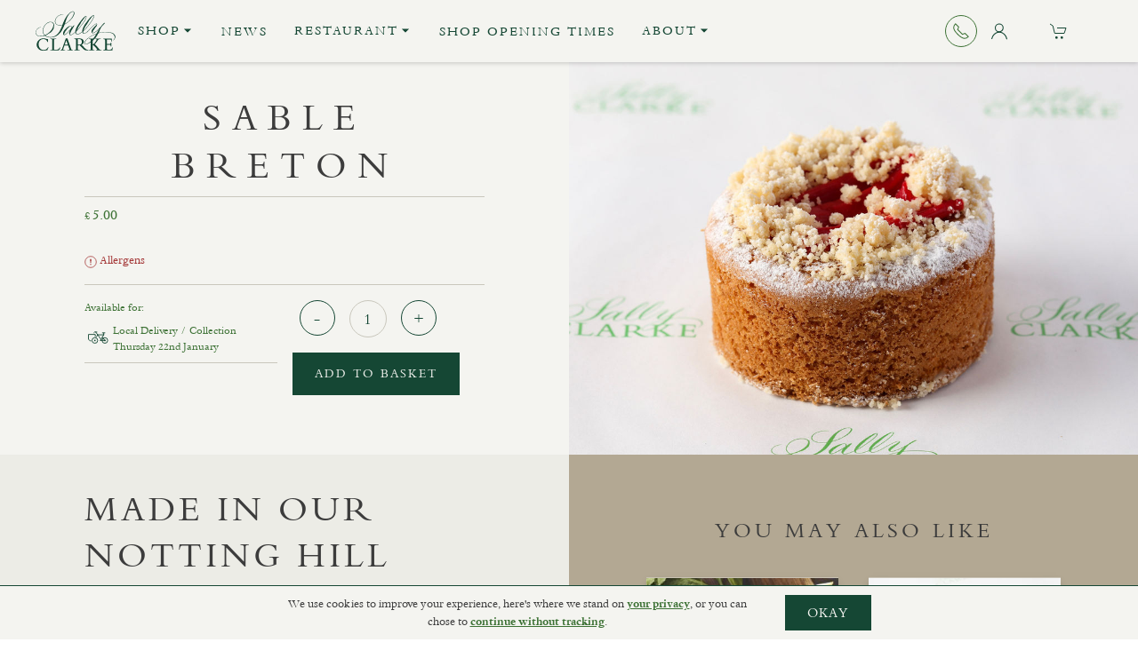

--- FILE ---
content_type: text/css
request_url: https://www.sallyclarke.com/wp-content/themes/sally_clarke_23/css/aandp.css?ver=1762968717
body_size: 51010
content:
@charset "UTF-8";
/*

$danteRegular: 'Dante MT W01 Regular';
$danteItalic: 'Dante MT W01 Italic';t
$danteMedium: 'Dante MT W01 Medium';
$danteMediumItalic: 'Dante MT W01 Medium Italic';
$danteBold: 'Dante MT W01 Bold';
$danteBoldItalic: 'Dante MT W01 Bold Italic';
$bembo: 'Bembo Book W01';
$bemboItalic: 'Bembo Book W01 Italic';
$bemboBold: 'Bembo Book W01 Bold';
$bemboBoldItalic: 'BemboBookW01-BoldIt';
$bemboBookSC: 'Bembo Book W01 SC';
$bemboBookBDSC: 'Bembo Book W01 Bd SC';
*/
.boxShadow, .pg_lrg_prod_img, .menu, .categoryLabelWrapper, .childCatHead, .categoryContent, .kitchenNote, .promo_large_holding, .signpost_content_wrapper, .intro_text {
  -webkit-box-shadow: 0px 4px 12px -5px rgba(0, 0, 0, 0.75);
  -moz-box-shadow: 0px 4px 12px -5px rgba(0, 0, 0, 0.75);
  box-shadow: 0px 4px 12px -5px rgba(0, 0, 0, 0.75);
}

.boxShadowSml, .paired_products img, .pg_med_prod_img,
.pg_sml_prod_img {
  -webkit-box-shadow: 0px 4px 10px -5px rgba(0, 0, 0, 0.75);
  -moz-box-shadow: 0px 4px 10px -5px rgba(0, 0, 0, 0.75);
  box-shadow: 0px 4px 10px -5px rgba(0, 0, 0, 0.75);
}

.nav_shadow, footer {
  -webkit-box-shadow: 0px 10px 5px -11px rgba(0, 0, 0, 0.2);
  -moz-box-shadow: 0px 10px 5px -11px rgba(0, 0, 0, 0.2);
  box-shadow: 0px 1px 5px rgba(0, 0, 0, 0.2);
}

/*! UIkit 3.11.1 | https://www.getuikit.com | (c) 2014 - 2022 YOOtheme | MIT License */
html {
  font-family: -apple-system, BlinkMacSystemFont, "Segoe UI", Roboto, "Helvetica Neue", Arial, "Noto Sans", sans-serif, "Apple Color Emoji", "Segoe UI Emoji", "Segoe UI Symbol", "Noto Color Emoji";
  font-size: 16px;
  font-weight: 400;
  line-height: 1.5;
  -webkit-text-size-adjust: 100%;
  background: #fff;
  color: #666;
}

body {
  margin: 0;
}

.uk-link, a {
  color: #1e87f0;
  text-decoration: none;
  cursor: pointer;
}

.uk-link-toggle:hover .uk-link, .uk-link:hover, a:hover {
  color: #0f6ecd;
  text-decoration: underline;
}

abbr[title] {
  text-decoration: underline dotted;
  -webkit-text-decoration-style: dotted;
}

b, strong {
  font-weight: bolder;
}

:not(pre) > code, :not(pre) > kbd, :not(pre) > samp {
  font-family: Consolas, monaco, monospace;
  font-size: 0.875rem;
  color: #f0506e;
  white-space: nowrap;
  padding: 2px 6px;
  background: #f8f8f8;
}

em {
  color: #f0506e;
}

ins {
  background: #ffd;
  color: #666;
  text-decoration: none;
}

mark {
  background: #ffd;
  color: #666;
}

q {
  font-style: italic;
}

small {
  font-size: 80%;
}

sub, sup {
  font-size: 75%;
  line-height: 0;
  position: relative;
  vertical-align: baseline;
}

sup {
  top: -0.5em;
}

sub {
  bottom: -0.25em;
}

audio, canvas, iframe, img, svg, video {
  vertical-align: middle;
}

canvas, img, video {
  max-width: 100%;
  height: auto;
  box-sizing: border-box;
}

@supports (display: block) {
  svg {
    max-width: 100%;
    height: auto;
    box-sizing: border-box;
  }
}
svg:not(:root) {
  overflow: hidden;
}

img:not([src]) {
  min-width: 1px;
  visibility: hidden;
}

iframe {
  border: 0;
}

address, dl, fieldset, figure, ol, p, pre, ul {
  margin: 0 0 20px 0;
}

* + address, * + dl, * + fieldset, * + figure, * + ol, * + p, * + pre, * + ul {
  margin-top: 20px;
}

.uk-h1, .uk-h2, .uk-h3, .uk-h4, .uk-h5, .uk-h6, .uk-heading-2xlarge, .uk-heading-large, .uk-heading-medium, .uk-heading-small, .uk-heading-xlarge, h1, h2, h3, h4, h5, h6 {
  margin: 0 0 20px 0;
  font-family: -apple-system, BlinkMacSystemFont, "Segoe UI", Roboto, "Helvetica Neue", Arial, "Noto Sans", sans-serif, "Apple Color Emoji", "Segoe UI Emoji", "Segoe UI Symbol", "Noto Color Emoji";
  font-weight: 400;
  color: #333;
  text-transform: none;
}

* + .uk-h1, * + .uk-h2, * + .uk-h3, * + .uk-h4, * + .uk-h5, * + .uk-h6, * + .uk-heading-2xlarge, * + .uk-heading-large, * + .uk-heading-medium, * + .uk-heading-small, * + .uk-heading-xlarge, * + h1, * + h2, * + h3, * + h4, * + h5, * + h6 {
  margin-top: 40px;
}

.uk-h1, h1 {
  font-size: 2.23125rem;
  line-height: 1.2;
}

.uk-h2, h2 {
  font-size: 1.7rem;
  line-height: 1.3;
}

.uk-h3, h3 {
  font-size: 1.5rem;
  line-height: 1.4;
}

.uk-h4, h4 {
  font-size: 1.25rem;
  line-height: 1.4;
}

.uk-h5, h5 {
  font-size: 16px;
  line-height: 1.4;
}

.uk-h6, h6 {
  font-size: 0.875rem;
  line-height: 1.4;
}

@media (min-width: 960px) {
  .uk-h1, h1 {
    font-size: 2.625rem;
  }
  .uk-h2, h2 {
    font-size: 2rem;
  }
}
ol, ul {
  padding-left: 30px;
}

ol > li > ol, ol > li > ul, ul > li > ol, ul > li > ul {
  margin: 0;
}

dt {
  font-weight: 700;
}

dd {
  margin-left: 0;
}

.uk-hr, hr {
  overflow: visible;
  text-align: inherit;
  margin: 0 0 20px 0;
  border: 0;
  border-top: 1px solid #e5e5e5;
}

* + .uk-hr, * + hr {
  margin-top: 20px;
}

address {
  font-style: normal;
}

blockquote {
  margin: 0 0 20px 0;
  font-size: 1.25rem;
  line-height: 1.5;
  font-style: italic;
  color: #333;
}

* + blockquote {
  margin-top: 20px;
}

blockquote p:last-of-type {
  margin-bottom: 0;
}

blockquote footer {
  margin-top: 10px;
  font-size: 0.875rem;
  line-height: 1.5;
  color: #666;
}

blockquote footer::before {
  content: "— ";
}

pre {
  font: 0.875rem/1.5 Consolas, monaco, monospace;
  color: #666;
  -moz-tab-size: 4;
  tab-size: 4;
  overflow: auto;
  padding: 10px;
  border: 1px solid #e5e5e5;
  border-radius: 3px;
  background: #fff;
}

pre code {
  font-family: Consolas, monaco, monospace;
}

:focus {
  outline: 0;
}

:focus:not([tabindex^="-"]) {
  outline: 2px dotted #333;
  outline-offset: 1px;
}

:focus:not(:focus-visible) {
  outline: 0;
}

:focus-visible {
  outline: 2px dotted #333;
}

::selection {
  background: #39f;
  color: #fff;
  text-shadow: none;
}

details, main {
  display: block;
}

summary {
  display: list-item;
}

template {
  display: none;
}

.uk-breakpoint-s::before {
  content: "640px";
}

.uk-breakpoint-m::before {
  content: "960px";
}

.uk-breakpoint-l::before {
  content: "1200px";
}

.uk-breakpoint-xl::before {
  content: "1600px";
}

:root {
  --uk-breakpoint-s:640px;
  --uk-breakpoint-m:960px;
  --uk-breakpoint-l:1200px;
  --uk-breakpoint-xl:1600px;
}

.uk-link-muted a, .uk-link-toggle .uk-link-muted, a.uk-link-muted {
  color: #999;
}

.uk-link-muted a:hover, .uk-link-toggle:hover .uk-link-muted, a.uk-link-muted:hover {
  color: #666;
}

.uk-link-text a, .uk-link-toggle .uk-link-text, a.uk-link-text {
  color: inherit;
}

.uk-link-text a:hover, .uk-link-toggle:hover .uk-link-text, a.uk-link-text:hover {
  color: #999;
}

.uk-link-heading a, .uk-link-toggle .uk-link-heading, a.uk-link-heading {
  color: inherit;
}

.uk-link-heading a:hover, .uk-link-toggle:hover .uk-link-heading, a.uk-link-heading:hover {
  color: #1e87f0;
  text-decoration: none;
}

.uk-link-reset a, a.uk-link-reset {
  color: inherit !important;
  text-decoration: none !important;
}

.uk-link-toggle {
  color: inherit !important;
  text-decoration: none !important;
}

.uk-heading-small {
  font-size: 2.6rem;
  line-height: 1.2;
}

.uk-heading-medium {
  font-size: 2.8875rem;
  line-height: 1.1;
}

.uk-heading-large {
  font-size: 3.4rem;
  line-height: 1.1;
}

.uk-heading-xlarge {
  font-size: 4rem;
  line-height: 1;
}

.uk-heading-2xlarge {
  font-size: 6rem;
  line-height: 1;
}

@media (min-width: 960px) {
  .uk-heading-small {
    font-size: 3.25rem;
  }
  .uk-heading-medium {
    font-size: 3.5rem;
  }
  .uk-heading-large {
    font-size: 4rem;
  }
  .uk-heading-xlarge {
    font-size: 6rem;
  }
  .uk-heading-2xlarge {
    font-size: 8rem;
  }
}
@media (min-width: 1200px) {
  .uk-heading-medium {
    font-size: 4rem;
  }
  .uk-heading-large {
    font-size: 6rem;
  }
  .uk-heading-xlarge {
    font-size: 8rem;
  }
  .uk-heading-2xlarge {
    font-size: 11rem;
  }
}
.uk-heading-divider {
  padding-bottom: calc(5px + 0.1em);
  border-bottom: calc(0.2px + 0.05em) solid #e5e5e5;
}

.uk-heading-bullet {
  position: relative;
}

.uk-heading-bullet::before {
  content: "";
  display: inline-block;
  position: relative;
  top: -0.1em;
  vertical-align: middle;
  height: calc(4px + 0.7em);
  margin-right: calc(5px + 0.2em);
  border-left: calc(5px + 0.1em) solid #e5e5e5;
}

.uk-heading-line {
  overflow: hidden;
}

.uk-heading-line > * {
  display: inline-block;
  position: relative;
}

.uk-heading-line > ::after, .uk-heading-line > ::before {
  content: "";
  position: absolute;
  top: calc(50% - (0.2px + 0.05em) / 2);
  width: 2000px;
  border-bottom: calc(0.2px + 0.05em) solid #e5e5e5;
}

.uk-heading-line > ::before {
  right: 100%;
  margin-right: calc(5px + 0.3em);
}

.uk-heading-line > ::after {
  left: 100%;
  margin-left: calc(5px + 0.3em);
}

[class*=uk-divider] {
  border: none;
  margin-bottom: 20px;
}

* + [class*=uk-divider] {
  margin-top: 20px;
}

.uk-divider-icon {
  position: relative;
  height: 20px;
  background-image: url("data:image/svg+xml;charset=UTF-8,%3Csvg%20width%3D%2220%22%20height%3D%2220%22%20viewBox%3D%220%200%2020%2020%22%20xmlns%3D%22http%3A%2F%2Fwww.w3.org%2F2000%2Fsvg%22%3E%0A%20%20%20%20%3Ccircle%20fill%3D%22none%22%20stroke%3D%22%23e5e5e5%22%20stroke-width%3D%222%22%20cx%3D%2210%22%20cy%3D%2210%22%20r%3D%227%22%20%2F%3E%0A%3C%2Fsvg%3E%0A");
  background-repeat: no-repeat;
  background-position: 50% 50%;
}

.uk-divider-icon::after, .uk-divider-icon::before {
  content: "";
  position: absolute;
  top: 50%;
  max-width: calc(50% - 25px);
  border-bottom: 1px solid #e5e5e5;
}

.uk-divider-icon::before {
  right: calc(50% + 25px);
  width: 100%;
}

.uk-divider-icon::after {
  left: calc(50% + 25px);
  width: 100%;
}

.uk-divider-small {
  line-height: 0;
}

.uk-divider-small::after {
  content: "";
  display: inline-block;
  width: 100px;
  max-width: 100%;
  border-top: 1px solid #e5e5e5;
  vertical-align: top;
}

.uk-divider-vertical {
  width: max-content;
  height: 100px;
  margin-left: auto;
  margin-right: auto;
  border-left: 1px solid #e5e5e5;
}

.uk-list {
  padding: 0;
  list-style: none;
}

.uk-list > * > :last-child {
  margin-bottom: 0;
}

.uk-list > * > ul, .uk-list > :nth-child(n+2) {
  margin-top: 10px;
}

.uk-list-circle > *, .uk-list-decimal > *, .uk-list-disc > *, .uk-list-hyphen > *, .uk-list-square > * {
  padding-left: 30px;
}

.uk-list-decimal {
  counter-reset: decimal;
}

.uk-list-decimal > * {
  counter-increment: decimal;
}

[class*=uk-list] > ::before {
  content: "";
  position: relative;
  left: -30px;
  width: 30px;
  height: 1.5em;
  margin-bottom: -1.5em;
  display: list-item;
  list-style-position: inside;
  text-align: right;
}

.uk-list-disc > ::before {
  list-style-type: disc;
}

.uk-list-circle > ::before {
  list-style-type: circle;
}

.uk-list-square > ::before {
  list-style-type: square;
}

.uk-list-decimal > ::before {
  content: counter(decimal, decimal) " . ";
}

.uk-list-hyphen > ::before {
  content: "–  ";
}

.uk-list-muted > ::before {
  color: #999 !important;
}

.uk-list-emphasis > ::before {
  color: #333 !important;
}

.uk-list-primary > ::before {
  color: #1e87f0 !important;
}

.uk-list-secondary > ::before {
  color: #222 !important;
}

.uk-list-bullet > * {
  padding-left: 30px;
}

.uk-list-bullet > ::before {
  content: "";
  position: relative;
  left: -30px;
  width: 30px;
  height: 1.5em;
  margin-bottom: -1.5em;
  background-image: url("data:image/svg+xml;charset=UTF-8,%3Csvg%20width%3D%226%22%20height%3D%226%22%20viewBox%3D%220%200%206%206%22%20xmlns%3D%22http%3A%2F%2Fwww.w3.org%2F2000%2Fsvg%22%3E%0A%20%20%20%20%3Ccircle%20fill%3D%22%23666%22%20cx%3D%223%22%20cy%3D%223%22%20r%3D%223%22%20%2F%3E%0A%3C%2Fsvg%3E");
  background-repeat: no-repeat;
  background-position: 50% 50%;
}

.uk-list-divider > :nth-child(n+2) {
  margin-top: 10px;
  padding-top: 10px;
  border-top: 1px solid #e5e5e5;
}

.uk-list-striped > * {
  padding: 10px 10px;
}

.uk-list-striped > :nth-of-type(odd) {
  border-top: 1px solid #e5e5e5;
  border-bottom: 1px solid #e5e5e5;
}

.uk-list-striped > :nth-of-type(odd) {
  background: #f8f8f8;
}

.uk-list-striped > :nth-child(n+2) {
  margin-top: 0;
}

.uk-list-large > * > ul, .uk-list-large > :nth-child(n+2) {
  margin-top: 20px;
}

.uk-list-collapse > * > ul, .uk-list-collapse > :nth-child(n+2) {
  margin-top: 0;
}

.uk-list-large.uk-list-divider > :nth-child(n+2) {
  margin-top: 20px;
  padding-top: 20px;
}

.uk-list-collapse.uk-list-divider > :nth-child(n+2) {
  margin-top: 0;
  padding-top: 0;
}

.uk-list-large.uk-list-striped > * {
  padding: 20px 10px;
}

.uk-list-collapse.uk-list-striped > * {
  padding-top: 0;
  padding-bottom: 0;
}

.uk-list-collapse.uk-list-striped > :nth-child(n+2), .uk-list-large.uk-list-striped > :nth-child(n+2) {
  margin-top: 0;
}

.uk-description-list > dt {
  color: #333;
  font-size: 0.875rem;
  font-weight: 400;
  text-transform: uppercase;
}

.uk-description-list > dt:nth-child(n+2) {
  margin-top: 20px;
}

.uk-description-list-divider > dt:nth-child(n+2) {
  margin-top: 20px;
  padding-top: 20px;
  border-top: 1px solid #e5e5e5;
}

.uk-table {
  border-collapse: collapse;
  border-spacing: 0;
  width: 100%;
  margin-bottom: 20px;
}

* + .uk-table {
  margin-top: 20px;
}

.uk-table th {
  padding: 16px 12px;
  text-align: left;
  vertical-align: bottom;
  font-size: 0.875rem;
  font-weight: 400;
  color: #999;
  text-transform: uppercase;
}

.uk-table td {
  padding: 16px 12px;
  vertical-align: top;
}

.uk-table td > :last-child {
  margin-bottom: 0;
}

.uk-table tfoot {
  font-size: 0.875rem;
}

.uk-table caption {
  font-size: 0.875rem;
  text-align: left;
  color: #999;
}

.uk-table-middle, .uk-table-middle td {
  vertical-align: middle !important;
}

.uk-table-divider > :first-child > tr:not(:first-child), .uk-table-divider > :not(:first-child) > tr, .uk-table-divider > tr:not(:first-child) {
  border-top: 1px solid #e5e5e5;
}

.uk-table-striped tbody tr:nth-of-type(odd), .uk-table-striped > tr:nth-of-type(odd) {
  background: #f8f8f8;
  border-top: 1px solid #e5e5e5;
  border-bottom: 1px solid #e5e5e5;
}

.uk-table-hover tbody tr:hover, .uk-table-hover > tr:hover {
  background: #ffd;
}

.uk-table tbody tr.uk-active, .uk-table > tr.uk-active {
  background: #ffd;
}

.uk-table-small td, .uk-table-small th {
  padding: 10px 12px;
}

.uk-table-large td, .uk-table-large th {
  padding: 22px 12px;
}

.uk-table-justify td:first-child, .uk-table-justify th:first-child {
  padding-left: 0;
}

.uk-table-justify td:last-child, .uk-table-justify th:last-child {
  padding-right: 0;
}

.uk-table-shrink {
  width: 1px;
}

.uk-table-expand {
  min-width: 150px;
}

.uk-table-link {
  padding: 0 !important;
}

.uk-table-link > a {
  display: block;
  padding: 16px 12px;
}

.uk-table-small .uk-table-link > a {
  padding: 10px 12px;
}

@media (max-width: 959px) {
  .uk-table-responsive, .uk-table-responsive tbody, .uk-table-responsive td, .uk-table-responsive th, .uk-table-responsive tr {
    display: block;
  }
  .uk-table-responsive thead {
    display: none;
  }
  .uk-table-responsive td, .uk-table-responsive th {
    width: auto !important;
    max-width: none !important;
    min-width: 0 !important;
    overflow: visible !important;
    white-space: normal !important;
  }
  .uk-table-responsive .uk-table-link:not(:first-child) > a, .uk-table-responsive td:not(:first-child):not(.uk-table-link), .uk-table-responsive th:not(:first-child):not(.uk-table-link) {
    padding-top: 5px !important;
  }
  .uk-table-responsive .uk-table-link:not(:last-child) > a, .uk-table-responsive td:not(:last-child):not(.uk-table-link), .uk-table-responsive th:not(:last-child):not(.uk-table-link) {
    padding-bottom: 5px !important;
  }
  .uk-table-justify.uk-table-responsive td, .uk-table-justify.uk-table-responsive th {
    padding-left: 0;
    padding-right: 0;
  }
}
.uk-table tbody tr {
  transition: background-color 0.1s linear;
}

.uk-table-striped tbody tr:nth-of-type(even):last-child, .uk-table-striped > tr:nth-of-type(even):last-child {
  border-bottom: 1px solid #e5e5e5;
}

.uk-icon {
  margin: 0;
  border: none;
  border-radius: 0;
  overflow: visible;
  font: inherit;
  color: inherit;
  text-transform: none;
  padding: 0;
  background-color: transparent;
  display: inline-block;
  fill: currentcolor;
  line-height: 0;
}

button.uk-icon:not(:disabled) {
  cursor: pointer;
}

.uk-icon::-moz-focus-inner {
  border: 0;
  padding: 0;
}

.uk-icon:not(.uk-preserve) [fill*="#"]:not(.uk-preserve) {
  fill: currentcolor;
}

.uk-icon:not(.uk-preserve) [stroke*="#"]:not(.uk-preserve) {
  stroke: currentcolor;
}

.uk-icon > * {
  transform: translate(0, 0);
}

.uk-icon-image {
  width: 20px;
  height: 20px;
  background-position: 50% 50%;
  background-repeat: no-repeat;
  background-size: contain;
  vertical-align: middle;
}

.uk-icon-link {
  color: #999;
}

.uk-icon-link:hover {
  color: #666;
}

.uk-active > .uk-icon-link, .uk-icon-link:active {
  color: #595959;
}

.uk-icon-button {
  box-sizing: border-box;
  width: 36px;
  height: 36px;
  border-radius: 500px;
  background: #f8f8f8;
  color: #999;
  vertical-align: middle;
  display: inline-flex;
  justify-content: center;
  align-items: center;
  transition: 0.1s ease-in-out;
  transition-property: color, background-color;
}

.uk-icon-button:hover {
  background-color: #ebebeb;
  color: #666;
}

.uk-active > .uk-icon-button, .uk-icon-button:active {
  background-color: #dfdfdf;
  color: #666;
}

.uk-range {
  box-sizing: border-box;
  margin: 0;
  vertical-align: middle;
  max-width: 100%;
  width: 100%;
  -webkit-appearance: none;
  background: 0 0;
  padding: 0;
}

.uk-range:focus {
  outline: 0;
}

.uk-range::-moz-focus-outer {
  border: none;
}

.uk-range::-ms-track {
  height: 15px;
  background: 0 0;
  border-color: transparent;
  color: transparent;
}

.uk-range:not(:disabled)::-webkit-slider-thumb {
  cursor: pointer;
}

.uk-range:not(:disabled)::-moz-range-thumb {
  cursor: pointer;
}

.uk-range:not(:disabled)::-ms-thumb {
  cursor: pointer;
}

.uk-range::-webkit-slider-thumb {
  -webkit-appearance: none;
  margin-top: -7px;
  height: 15px;
  width: 15px;
  border-radius: 500px;
  background: #fff;
  border: 1px solid #ccc;
}

.uk-range::-moz-range-thumb {
  border: none;
  height: 15px;
  width: 15px;
  border-radius: 500px;
  background: #fff;
  border: 1px solid #ccc;
}

.uk-range::-ms-thumb {
  margin-top: 0;
}

.uk-range::-ms-thumb {
  border: none;
  height: 15px;
  width: 15px;
  border-radius: 500px;
  background: #fff;
  border: 1px solid #ccc;
}

.uk-range::-ms-tooltip {
  display: none;
}

.uk-range::-webkit-slider-runnable-track {
  height: 3px;
  background: #ebebeb;
  border-radius: 500px;
}

.uk-range:active::-webkit-slider-runnable-track, .uk-range:focus::-webkit-slider-runnable-track {
  background: #dedede;
}

.uk-range::-moz-range-track {
  height: 3px;
  background: #ebebeb;
  border-radius: 500px;
}

.uk-range:focus::-moz-range-track {
  background: #dedede;
}

.uk-range::-ms-fill-lower, .uk-range::-ms-fill-upper {
  height: 3px;
  background: #ebebeb;
  border-radius: 500px;
}

.uk-range:focus::-ms-fill-lower, .uk-range:focus::-ms-fill-upper {
  background: #dedede;
}

.uk-checkbox, #kl_newsletter_checkbox, .uk-input, .input-text.amount.cpw-input.text, .uk-radio, .uk-select, .uk-textarea {
  box-sizing: border-box;
  margin: 0;
  border-radius: 0;
  font: inherit;
}

.uk-input, .input-text.amount.cpw-input.text {
  overflow: visible;
}

.uk-select {
  text-transform: none;
}

.uk-select optgroup {
  font: inherit;
  font-weight: 700;
}

.uk-textarea {
  overflow: auto;
}

.uk-input[type=search]::-webkit-search-cancel-button, [type=search].input-text.amount.cpw-input.text::-webkit-search-cancel-button, .uk-input[type=search]::-webkit-search-decoration, [type=search].input-text.amount.cpw-input.text::-webkit-search-decoration {
  -webkit-appearance: none;
}

.uk-input[type=number]::-webkit-inner-spin-button, [type=number].input-text.amount.cpw-input.text::-webkit-inner-spin-button, .uk-input[type=number]::-webkit-outer-spin-button, [type=number].input-text.amount.cpw-input.text::-webkit-outer-spin-button {
  height: auto;
}

.uk-input::-moz-placeholder, .input-text.amount.cpw-input.text::-moz-placeholder, .uk-textarea::-moz-placeholder {
  opacity: 1;
}

.uk-checkbox:not(:disabled), #kl_newsletter_checkbox:not(:disabled), .uk-radio:not(:disabled) {
  cursor: pointer;
}

.uk-fieldset {
  border: none;
  margin: 0;
  padding: 0;
}

.uk-input, .input-text.amount.cpw-input.text, .uk-textarea {
  -webkit-appearance: none;
}

.uk-input, .input-text.amount.cpw-input.text, .uk-select, .uk-textarea {
  max-width: 100%;
  width: 100%;
  border: 0 none;
  padding: 0 10px;
  background: #fff;
  color: #666;
  border: 1px solid #e5e5e5;
  transition: 0.2s ease-in-out;
  transition-property: color, background-color, border;
}

.uk-input, .input-text.amount.cpw-input.text, .uk-select:not([multiple]):not([size]) {
  height: 40px;
  vertical-align: middle;
  display: inline-block;
}

.uk-input:not(input), .input-text.amount.cpw-input.text:not(input), .uk-select:not(select) {
  line-height: 38px;
}

.uk-select[multiple], .uk-select[size], .uk-textarea {
  padding-top: 6px;
  padding-bottom: 6px;
  vertical-align: top;
}

.uk-select[multiple], .uk-select[size] {
  resize: vertical;
}

.uk-input:focus, .input-text.amount.cpw-input.text:focus, .uk-select:focus, .uk-textarea:focus {
  outline: 0;
  background-color: #fff;
  color: #666;
  border-color: #1e87f0;
}

.uk-input:disabled, .input-text.amount.cpw-input.text:disabled, .uk-select:disabled, .uk-textarea:disabled {
  background-color: #f8f8f8;
  color: #999;
  border-color: #e5e5e5;
}

.uk-input::-ms-input-placeholder, .input-text.amount.cpw-input.text::-ms-input-placeholder {
  color: #999 !important;
}

.uk-input::placeholder, .input-text.amount.cpw-input.text::placeholder {
  color: #999;
}

.uk-textarea::-ms-input-placeholder {
  color: #999 !important;
}

.uk-textarea::placeholder {
  color: #999;
}

.uk-form-small {
  font-size: 0.875rem;
}

.uk-form-small:not(textarea):not([multiple]):not([size]) {
  height: 30px;
  padding-left: 8px;
  padding-right: 8px;
}

[multiple].uk-form-small, [size].uk-form-small, textarea.uk-form-small {
  padding: 5px 8px;
}

.uk-form-small:not(select):not(input):not(textarea) {
  line-height: 28px;
}

.uk-form-large {
  font-size: 1.25rem;
}

.uk-form-large:not(textarea):not([multiple]):not([size]) {
  height: 55px;
  padding-left: 12px;
  padding-right: 12px;
}

[multiple].uk-form-large, [size].uk-form-large, textarea.uk-form-large {
  padding: 7px 12px;
}

.uk-form-large:not(select):not(input):not(textarea) {
  line-height: 53px;
}

.uk-form-danger, .uk-form-danger:focus {
  color: #f0506e;
  border-color: #f0506e;
}

.uk-form-success, .uk-form-success:focus {
  color: #32d296;
  border-color: #32d296;
}

.uk-form-blank {
  background: 0 0;
  border-color: transparent;
}

.uk-form-blank:focus {
  border-color: #e5e5e5;
  border-style: solid;
}

input.uk-form-width-xsmall {
  width: 50px;
}

select.uk-form-width-xsmall {
  width: 75px;
}

.uk-form-width-small {
  width: 130px;
}

.uk-form-width-medium {
  width: 200px;
}

.uk-form-width-large {
  width: 500px;
}

.uk-select:not([multiple]):not([size]) {
  -webkit-appearance: none;
  -moz-appearance: none;
  padding-right: 20px;
  background-image: url("data:image/svg+xml;charset=UTF-8,%3Csvg%20width%3D%2224%22%20height%3D%2216%22%20viewBox%3D%220%200%2024%2016%22%20xmlns%3D%22http%3A%2F%2Fwww.w3.org%2F2000%2Fsvg%22%3E%0A%20%20%20%20%3Cpolygon%20fill%3D%22%23666%22%20points%3D%2212%201%209%206%2015%206%22%20%2F%3E%0A%20%20%20%20%3Cpolygon%20fill%3D%22%23666%22%20points%3D%2212%2013%209%208%2015%208%22%20%2F%3E%0A%3C%2Fsvg%3E%0A");
  background-repeat: no-repeat;
  background-position: 100% 50%;
}

.uk-select:not([multiple]):not([size])::-ms-expand {
  display: none;
}

.uk-select:not([multiple]):not([size]) option {
  color: #666;
}

.uk-select:not([multiple]):not([size]):disabled {
  background-image: url("data:image/svg+xml;charset=UTF-8,%3Csvg%20width%3D%2224%22%20height%3D%2216%22%20viewBox%3D%220%200%2024%2016%22%20xmlns%3D%22http%3A%2F%2Fwww.w3.org%2F2000%2Fsvg%22%3E%0A%20%20%20%20%3Cpolygon%20fill%3D%22%23999%22%20points%3D%2212%201%209%206%2015%206%22%20%2F%3E%0A%20%20%20%20%3Cpolygon%20fill%3D%22%23999%22%20points%3D%2212%2013%209%208%2015%208%22%20%2F%3E%0A%3C%2Fsvg%3E%0A");
}

.uk-input[list], [list].input-text.amount.cpw-input.text {
  padding-right: 20px;
  background-repeat: no-repeat;
  background-position: 100% 50%;
}

.uk-input[list]:focus, [list].input-text.amount.cpw-input.text:focus, .uk-input[list]:hover, [list].input-text.amount.cpw-input.text:hover {
  background-image: url("data:image/svg+xml;charset=UTF-8,%3Csvg%20width%3D%2224%22%20height%3D%2216%22%20viewBox%3D%220%200%2024%2016%22%20xmlns%3D%22http%3A%2F%2Fwww.w3.org%2F2000%2Fsvg%22%3E%0A%20%20%20%20%3Cpolygon%20fill%3D%22%23666%22%20points%3D%2212%2012%208%206%2016%206%22%20%2F%3E%0A%3C%2Fsvg%3E%0A");
}

.uk-input[list]::-webkit-calendar-picker-indicator, [list].input-text.amount.cpw-input.text::-webkit-calendar-picker-indicator {
  display: none !important;
}

.uk-checkbox, #kl_newsletter_checkbox, .uk-radio {
  display: inline-block;
  height: 16px;
  width: 16px;
  overflow: hidden;
  margin-top: -4px;
  vertical-align: middle;
  -webkit-appearance: none;
  -moz-appearance: none;
  background-color: transparent;
  background-repeat: no-repeat;
  background-position: 50% 50%;
  border: 1px solid #ccc;
  transition: 0.2s ease-in-out;
  transition-property: background-color, border;
}

.uk-radio {
  border-radius: 50%;
}

.uk-checkbox:focus, #kl_newsletter_checkbox:focus, .uk-radio:focus {
  background-color: rgba(0, 0, 0, 0);
  outline: 0;
  border-color: #1e87f0;
}

.uk-checkbox:checked, #kl_newsletter_checkbox:checked, .uk-checkbox:indeterminate, #kl_newsletter_checkbox:indeterminate, .uk-radio:checked {
  background-color: #1e87f0;
  border-color: transparent;
}

.uk-checkbox:checked:focus, #kl_newsletter_checkbox:checked:focus, .uk-checkbox:indeterminate:focus, #kl_newsletter_checkbox:indeterminate:focus, .uk-radio:checked:focus {
  background-color: #0e6dcd;
}

.uk-radio:checked {
  background-image: url("data:image/svg+xml;charset=UTF-8,%3Csvg%20width%3D%2216%22%20height%3D%2216%22%20viewBox%3D%220%200%2016%2016%22%20xmlns%3D%22http%3A%2F%2Fwww.w3.org%2F2000%2Fsvg%22%3E%0A%20%20%20%20%3Ccircle%20fill%3D%22%23fff%22%20cx%3D%228%22%20cy%3D%228%22%20r%3D%222%22%20%2F%3E%0A%3C%2Fsvg%3E");
}

.uk-checkbox:checked, #kl_newsletter_checkbox:checked {
  background-image: url("data:image/svg+xml;charset=UTF-8,%3Csvg%20width%3D%2214%22%20height%3D%2211%22%20viewBox%3D%220%200%2014%2011%22%20xmlns%3D%22http%3A%2F%2Fwww.w3.org%2F2000%2Fsvg%22%3E%0A%20%20%20%20%3Cpolygon%20fill%3D%22%23fff%22%20points%3D%2212%201%205%207.5%202%205%201%205.5%205%2010%2013%201.5%22%20%2F%3E%0A%3C%2Fsvg%3E%0A");
}

.uk-checkbox:indeterminate, #kl_newsletter_checkbox:indeterminate {
  background-image: url("data:image/svg+xml;charset=UTF-8,%3Csvg%20width%3D%2216%22%20height%3D%2216%22%20viewBox%3D%220%200%2016%2016%22%20xmlns%3D%22http%3A%2F%2Fwww.w3.org%2F2000%2Fsvg%22%3E%0A%20%20%20%20%3Crect%20fill%3D%22%23fff%22%20x%3D%223%22%20y%3D%228%22%20width%3D%2210%22%20height%3D%221%22%20%2F%3E%0A%3C%2Fsvg%3E");
}

.uk-checkbox:disabled, #kl_newsletter_checkbox:disabled, .uk-radio:disabled {
  background-color: #f8f8f8;
  border-color: #e5e5e5;
}

.uk-radio:disabled:checked {
  background-image: url("data:image/svg+xml;charset=UTF-8,%3Csvg%20width%3D%2216%22%20height%3D%2216%22%20viewBox%3D%220%200%2016%2016%22%20xmlns%3D%22http%3A%2F%2Fwww.w3.org%2F2000%2Fsvg%22%3E%0A%20%20%20%20%3Ccircle%20fill%3D%22%23999%22%20cx%3D%228%22%20cy%3D%228%22%20r%3D%222%22%20%2F%3E%0A%3C%2Fsvg%3E");
}

.uk-checkbox:disabled:checked, #kl_newsletter_checkbox:disabled:checked {
  background-image: url("data:image/svg+xml;charset=UTF-8,%3Csvg%20width%3D%2214%22%20height%3D%2211%22%20viewBox%3D%220%200%2014%2011%22%20xmlns%3D%22http%3A%2F%2Fwww.w3.org%2F2000%2Fsvg%22%3E%0A%20%20%20%20%3Cpolygon%20fill%3D%22%23999%22%20points%3D%2212%201%205%207.5%202%205%201%205.5%205%2010%2013%201.5%22%20%2F%3E%0A%3C%2Fsvg%3E%0A");
}

.uk-checkbox:disabled:indeterminate, #kl_newsletter_checkbox:disabled:indeterminate {
  background-image: url("data:image/svg+xml;charset=UTF-8,%3Csvg%20width%3D%2216%22%20height%3D%2216%22%20viewBox%3D%220%200%2016%2016%22%20xmlns%3D%22http%3A%2F%2Fwww.w3.org%2F2000%2Fsvg%22%3E%0A%20%20%20%20%3Crect%20fill%3D%22%23999%22%20x%3D%223%22%20y%3D%228%22%20width%3D%2210%22%20height%3D%221%22%20%2F%3E%0A%3C%2Fsvg%3E");
}

.uk-legend {
  width: 100%;
  color: inherit;
  padding: 0;
  font-size: 1.5rem;
  line-height: 1.4;
}

.uk-form-custom {
  display: inline-block;
  position: relative;
  max-width: 100%;
  vertical-align: middle;
}

.uk-form-custom input[type=file], .uk-form-custom select {
  position: absolute;
  top: 0;
  z-index: 1;
  width: 100%;
  height: 100%;
  left: 0;
  -webkit-appearance: none;
  opacity: 0;
  cursor: pointer;
}

.uk-form-custom input[type=file] {
  font-size: 500px;
  overflow: hidden;
}

.uk-form-label {
  color: #333;
  font-size: 0.875rem;
}

.uk-form-stacked .uk-form-label {
  display: block;
  margin-bottom: 5px;
}

@media (max-width: 959px) {
  .uk-form-horizontal .uk-form-label {
    display: block;
    margin-bottom: 5px;
  }
}
@media (min-width: 960px) {
  .uk-form-horizontal .uk-form-label {
    width: 200px;
    margin-top: 7px;
    float: left;
  }
  .uk-form-horizontal .uk-form-controls {
    margin-left: 215px;
  }
  .uk-form-horizontal .uk-form-controls-text {
    padding-top: 7px;
  }
}
.uk-form-icon {
  position: absolute;
  top: 0;
  bottom: 0;
  left: 0;
  width: 40px;
  display: inline-flex;
  justify-content: center;
  align-items: center;
  color: #999;
}

.uk-form-icon:hover {
  color: #666;
}

.uk-form-icon:not(a):not(button):not(input) {
  pointer-events: none;
}

.uk-form-icon:not(.uk-form-icon-flip) ~ .uk-input, .uk-form-icon:not(.uk-form-icon-flip) ~ .input-text.amount.cpw-input.text {
  padding-left: 40px !important;
}

.uk-form-icon-flip {
  right: 0;
  left: auto;
}

.uk-form-icon-flip ~ .uk-input, .uk-form-icon-flip ~ .input-text.amount.cpw-input.text {
  padding-right: 40px !important;
}

.uk-button, .frm_button_submit, #update_basket_btn, .button, .woocommerce #respond input#submit.alt,
.woocommerce a.button.alt,
.woocommerce button.button.alt,
.woocommerce input.button.alt,
.woocommerce a.button,
.woocommerce #respond input#submit,
.woocommerce button.button,
.woocommerce input.button {
  margin: 0;
  border: none;
  overflow: visible;
  font: inherit;
  color: inherit;
  text-transform: none;
  -webkit-appearance: none;
  border-radius: 0;
  display: inline-block;
  box-sizing: border-box;
  padding: 0 30px;
  vertical-align: middle;
  font-size: 0.875rem;
  line-height: 38px;
  text-align: center;
  text-decoration: none;
  text-transform: uppercase;
  transition: 0.1s ease-in-out;
  transition-property: color, background-color, border-color;
}

.uk-button:not(:disabled), .frm_button_submit:not(:disabled), #update_basket_btn:not(:disabled), .button:not(:disabled),
.woocommerce a.button:not(:disabled),
.woocommerce #respond input#submit:not(:disabled),
.woocommerce button.button:not(:disabled),
.woocommerce input.button:not(:disabled) {
  cursor: pointer;
}

.uk-button::-moz-focus-inner, .frm_button_submit::-moz-focus-inner, #update_basket_btn::-moz-focus-inner, .button::-moz-focus-inner, .woocommerce #respond input#submit.alt::-moz-focus-inner,
.woocommerce a.button.alt::-moz-focus-inner,
.woocommerce button.button.alt::-moz-focus-inner,
.woocommerce input.button.alt::-moz-focus-inner,
.woocommerce a.button::-moz-focus-inner,
.woocommerce #respond input#submit::-moz-focus-inner,
.woocommerce button.button::-moz-focus-inner,
.woocommerce input.button::-moz-focus-inner {
  border: 0;
  padding: 0;
}

.uk-button:hover, .frm_button_submit:hover, #update_basket_btn:hover, .button:hover,
.woocommerce a.button:hover,
.woocommerce #respond input#submit:hover,
.woocommerce button.button:hover,
.woocommerce input.button:hover {
  text-decoration: none;
}

.uk-button-default {
  background-color: transparent;
  color: #333;
  border: 1px solid #e5e5e5;
}

.uk-button-default:hover {
  background-color: transparent;
  color: #333;
  border-color: #b2b2b2;
}

.uk-button-default.uk-active, .uk-button-default:active {
  background-color: transparent;
  color: #333;
  border-color: #999;
}

.uk-button-primary {
  background-color: #1e87f0;
  color: #fff;
  border: 1px solid transparent;
}

.uk-button-primary:hover {
  background-color: #0f7ae5;
  color: #fff;
}

.uk-button-primary.uk-active, .uk-button-primary:active {
  background-color: #0e6dcd;
  color: #fff;
}

.uk-button-secondary {
  background-color: #222;
  color: #fff;
  border: 1px solid transparent;
}

.uk-button-secondary:hover {
  background-color: #151515;
  color: #fff;
}

.uk-button-secondary.uk-active, .uk-button-secondary:active {
  background-color: #080808;
  color: #fff;
}

.uk-button-danger {
  background-color: #f0506e;
  color: #fff;
  border: 1px solid transparent;
}

.uk-button-danger:hover {
  background-color: #ee395b;
  color: #fff;
}

.uk-button-danger.uk-active, .uk-button-danger:active {
  background-color: #ec2147;
  color: #fff;
}

.uk-button-danger:disabled, .uk-button-default:disabled, .uk-button-primary:disabled, .uk-button-secondary:disabled {
  background-color: transparent;
  color: #999;
  border-color: #e5e5e5;
}

.uk-button-small {
  padding: 0 15px;
  line-height: 28px;
  font-size: 0.875rem;
}

.uk-button-large {
  padding: 0 40px;
  line-height: 53px;
  font-size: 0.875rem;
}

.uk-button-text {
  padding: 0;
  line-height: 1.5;
  background: 0 0;
  color: #333;
  position: relative;
}

.uk-button-text::before {
  content: "";
  position: absolute;
  bottom: 0;
  left: 0;
  right: 100%;
  border-bottom: 1px solid #333;
  transition: right 0.3s ease-out;
}

.uk-button-text:hover {
  color: #333;
}

.uk-button-text:hover::before {
  right: 0;
}

.uk-button-text:disabled {
  color: #999;
}

.uk-button-text:disabled::before {
  display: none;
}

.uk-button-link {
  padding: 0;
  line-height: 1.5;
  background: 0 0;
  color: #333;
}

.uk-button-link:hover {
  color: #999;
  text-decoration: none;
}

.uk-button-link:disabled {
  color: #999;
  text-decoration: none;
}

.uk-button-group {
  display: inline-flex;
  vertical-align: middle;
  position: relative;
}

.uk-button-group > .uk-button:nth-child(n+2), .uk-button-group > .frm_button_submit:nth-child(n+2), .uk-button-group > #update_basket_btn:nth-child(n+2), .uk-button-group > .button:nth-child(n+2),
.woocommerce #respond .uk-button-group > input#submit:nth-child(n+2), .uk-button-group > div:nth-child(n+2) .uk-button, .uk-button-group > div:nth-child(n+2) .frm_button_submit, .uk-button-group > div:nth-child(n+2) #update_basket_btn, .uk-button-group > div:nth-child(n+2) .button,
.uk-button-group > div:nth-child(n+2) .woocommerce #respond input#submit,
.woocommerce #respond .uk-button-group > div:nth-child(n+2) input#submit {
  margin-left: -1px;
}

.uk-button-group .uk-button.uk-active, .uk-button-group .uk-active.frm_button_submit, .uk-button-group .uk-active#update_basket_btn, .uk-button-group .uk-active.button,
.uk-button-group .woocommerce #respond input.uk-active#submit,
.woocommerce #respond .uk-button-group input.uk-active#submit, .uk-button-group .uk-button:active, .uk-button-group .frm_button_submit:active, .uk-button-group #update_basket_btn:active, .uk-button-group .button:active,
.uk-button-group .woocommerce #respond input#submit:active,
.woocommerce #respond .uk-button-group input#submit:active, .uk-button-group .uk-button:hover, .uk-button-group .frm_button_submit:hover, .uk-button-group #update_basket_btn:hover, .uk-button-group .button:hover,
.uk-button-group .woocommerce #respond input#submit:hover,
.woocommerce #respond .uk-button-group input#submit:hover {
  position: relative;
  z-index: 1;
}

.uk-progress {
  vertical-align: baseline;
  -webkit-appearance: none;
  -moz-appearance: none;
  display: block;
  width: 100%;
  border: 0;
  background-color: #f8f8f8;
  margin-bottom: 20px;
  height: 15px;
  border-radius: 500px;
  overflow: hidden;
}

* + .uk-progress {
  margin-top: 20px;
}

.uk-progress:indeterminate {
  color: transparent;
}

.uk-progress::-webkit-progress-bar {
  background-color: #f8f8f8;
  border-radius: 500px;
  overflow: hidden;
}

.uk-progress:indeterminate::-moz-progress-bar {
  width: 0;
}

.uk-progress::-webkit-progress-value {
  background-color: #1e87f0;
  transition: width 0.6s ease;
}

.uk-progress::-moz-progress-bar {
  background-color: #1e87f0;
}

.uk-progress::-ms-fill {
  background-color: #1e87f0;
  transition: width 0.6s ease;
  border: 0;
}

.uk-section {
  display: flow-root;
  box-sizing: border-box;
  padding-top: 40px;
  padding-bottom: 40px;
}

@media (min-width: 960px) {
  .uk-section {
    padding-top: 70px;
    padding-bottom: 70px;
  }
}
.uk-section > :last-child {
  margin-bottom: 0;
}

.uk-section-xsmall {
  padding-top: 20px;
  padding-bottom: 20px;
}

.uk-section-small {
  padding-top: 40px;
  padding-bottom: 40px;
}

.uk-section-large {
  padding-top: 70px;
  padding-bottom: 70px;
}

@media (min-width: 960px) {
  .uk-section-large {
    padding-top: 140px;
    padding-bottom: 140px;
  }
}
.uk-section-xlarge {
  padding-top: 140px;
  padding-bottom: 140px;
}

@media (min-width: 960px) {
  .uk-section-xlarge {
    padding-top: 210px;
    padding-bottom: 210px;
  }
}
.uk-section-default {
  background: #fff;
}

.uk-section-muted {
  background: #f8f8f8;
}

.uk-section-primary {
  background: #1e87f0;
}

.uk-section-secondary {
  background: #222;
}

.uk-container {
  display: flow-root;
  box-sizing: content-box;
  max-width: 1200px;
  margin-left: auto;
  margin-right: auto;
  padding-left: 15px;
  padding-right: 15px;
}

@media (min-width: 640px) {
  .uk-container {
    padding-left: 30px;
    padding-right: 30px;
  }
}
@media (min-width: 960px) {
  .uk-container {
    padding-left: 40px;
    padding-right: 40px;
  }
}
.uk-container > :last-child {
  margin-bottom: 0;
}

.uk-container .uk-container {
  padding-left: 0;
  padding-right: 0;
}

.uk-container-xsmall {
  max-width: 750px;
}

.uk-container-small {
  max-width: 900px;
}

.uk-container-large {
  max-width: 1400px;
}

.uk-container-xlarge {
  max-width: 1600px;
}

.uk-container-expand {
  max-width: none;
}

.uk-container-expand-left {
  margin-left: 0;
}

.uk-container-expand-right {
  margin-right: 0;
}

@media (min-width: 640px) {
  .uk-container-expand-left.uk-container-xsmall, .uk-container-expand-right.uk-container-xsmall {
    max-width: calc(50% + 375px - 30px);
  }
  .uk-container-expand-left.uk-container-small, .uk-container-expand-right.uk-container-small {
    max-width: calc(50% + 450px - 30px);
  }
}
@media (min-width: 960px) {
  .uk-container-expand-left, .uk-container-expand-right {
    max-width: calc(50% + 600px - 40px);
  }
  .uk-container-expand-left.uk-container-xsmall, .uk-container-expand-right.uk-container-xsmall {
    max-width: calc(50% + 375px - 40px);
  }
  .uk-container-expand-left.uk-container-small, .uk-container-expand-right.uk-container-small {
    max-width: calc(50% + 450px - 40px);
  }
  .uk-container-expand-left.uk-container-large, .uk-container-expand-right.uk-container-large {
    max-width: calc(50% + 700px - 40px);
  }
  .uk-container-expand-left.uk-container-xlarge, .uk-container-expand-right.uk-container-xlarge {
    max-width: calc(50% + 800px - 40px);
  }
}
.uk-container-item-padding-remove-left, .uk-container-item-padding-remove-right {
  width: calc(100% + 15px);
}

.uk-container-item-padding-remove-left {
  margin-left: -15px;
}

.uk-container-item-padding-remove-right {
  margin-right: -15px;
}

@media (min-width: 640px) {
  .uk-container-item-padding-remove-left, .uk-container-item-padding-remove-right {
    width: calc(100% + 30px);
  }
  .uk-container-item-padding-remove-left {
    margin-left: -30px;
  }
  .uk-container-item-padding-remove-right {
    margin-right: -30px;
  }
}
@media (min-width: 960px) {
  .uk-container-item-padding-remove-left, .uk-container-item-padding-remove-right {
    width: calc(100% + 40px);
  }
  .uk-container-item-padding-remove-left {
    margin-left: -40px;
  }
  .uk-container-item-padding-remove-right {
    margin-right: -40px;
  }
}
.uk-tile {
  display: flow-root;
  position: relative;
  box-sizing: border-box;
  padding-left: 15px;
  padding-right: 15px;
  padding-top: 40px;
  padding-bottom: 40px;
}

@media (min-width: 640px) {
  .uk-tile {
    padding-left: 30px;
    padding-right: 30px;
  }
}
@media (min-width: 960px) {
  .uk-tile {
    padding-left: 40px;
    padding-right: 40px;
    padding-top: 70px;
    padding-bottom: 70px;
  }
}
.uk-tile > :last-child {
  margin-bottom: 0;
}

.uk-tile-xsmall {
  padding-top: 20px;
  padding-bottom: 20px;
}

.uk-tile-small {
  padding-top: 40px;
  padding-bottom: 40px;
}

.uk-tile-large {
  padding-top: 70px;
  padding-bottom: 70px;
}

@media (min-width: 960px) {
  .uk-tile-large {
    padding-top: 140px;
    padding-bottom: 140px;
  }
}
.uk-tile-xlarge {
  padding-top: 140px;
  padding-bottom: 140px;
}

@media (min-width: 960px) {
  .uk-tile-xlarge {
    padding-top: 210px;
    padding-bottom: 210px;
  }
}
.uk-tile-default {
  background-color: #fff;
}

.uk-tile-muted {
  background-color: #f8f8f8;
}

.uk-tile-primary {
  background-color: #1e87f0;
}

.uk-tile-secondary {
  background-color: #222;
}

.uk-card {
  position: relative;
  box-sizing: border-box;
  transition: box-shadow 0.1s ease-in-out;
}

.uk-card-body {
  display: flow-root;
  padding: 30px 30px;
}

.uk-card-header {
  display: flow-root;
  padding: 15px 30px;
}

.uk-card-footer {
  display: flow-root;
  padding: 15px 30px;
}

@media (min-width: 1200px) {
  .uk-card-body {
    padding: 40px 40px;
  }
  .uk-card-header {
    padding: 20px 40px;
  }
  .uk-card-footer {
    padding: 20px 40px;
  }
}
.uk-card-body > :last-child, .uk-card-footer > :last-child, .uk-card-header > :last-child {
  margin-bottom: 0;
}

.uk-card-title {
  font-size: 1.5rem;
  line-height: 1.4;
}

.uk-card-badge {
  position: absolute;
  top: 15px;
  right: 15px;
  z-index: 1;
  height: 22px;
  padding: 0 10px;
  background: #1e87f0;
  color: #fff;
  font-size: 0.875rem;
  display: flex;
  justify-content: center;
  align-items: center;
  line-height: 0;
  border-radius: 2px;
  text-transform: uppercase;
}

.uk-card-badge:first-child + * {
  margin-top: 0;
}

.uk-card-hover:not(.uk-card-default):not(.uk-card-primary):not(.uk-card-secondary):hover {
  background-color: #fff;
  box-shadow: 0 14px 25px rgba(0, 0, 0, 0.16);
}

.uk-card-default {
  background-color: #fff;
  color: #666;
  box-shadow: 0 5px 15px rgba(0, 0, 0, 0.08);
}

.uk-card-default .uk-card-title {
  color: #333;
}

.uk-card-default.uk-card-hover:hover {
  background-color: #fff;
  box-shadow: 0 14px 25px rgba(0, 0, 0, 0.16);
}

.uk-card-default .uk-card-header {
  border-bottom: 1px solid #e5e5e5;
}

.uk-card-default .uk-card-footer {
  border-top: 1px solid #e5e5e5;
}

.uk-card-primary {
  background-color: #1e87f0;
  color: #fff;
  box-shadow: 0 5px 15px rgba(0, 0, 0, 0.08);
}

.uk-card-primary .uk-card-title {
  color: #fff;
}

.uk-card-primary.uk-card-hover:hover {
  background-color: #1e87f0;
  box-shadow: 0 14px 25px rgba(0, 0, 0, 0.16);
}

.uk-card-secondary {
  background-color: #222;
  color: #fff;
  box-shadow: 0 5px 15px rgba(0, 0, 0, 0.08);
}

.uk-card-secondary .uk-card-title {
  color: #fff;
}

.uk-card-secondary.uk-card-hover:hover {
  background-color: #222;
  box-shadow: 0 14px 25px rgba(0, 0, 0, 0.16);
}

.uk-card-small .uk-card-body, .uk-card-small.uk-card-body {
  padding: 20px 20px;
}

.uk-card-small .uk-card-header {
  padding: 13px 20px;
}

.uk-card-small .uk-card-footer {
  padding: 13px 20px;
}

@media (min-width: 1200px) {
  .uk-card-large .uk-card-body, .uk-card-large.uk-card-body {
    padding: 70px 70px;
  }
  .uk-card-large .uk-card-header {
    padding: 35px 70px;
  }
  .uk-card-large .uk-card-footer {
    padding: 35px 70px;
  }
}
.uk-card-body > .uk-nav-default {
  margin-left: -30px;
  margin-right: -30px;
}

.uk-card-body > .uk-nav-default:only-child {
  margin-top: -15px;
  margin-bottom: -15px;
}

.uk-card-body > .uk-nav-default .uk-nav-divider, .uk-card-body > .uk-nav-default .uk-nav-header, .uk-card-body > .uk-nav-default > li > a {
  padding-left: 30px;
  padding-right: 30px;
}

.uk-card-body > .uk-nav-default .uk-nav-sub {
  padding-left: 45px;
}

@media (min-width: 1200px) {
  .uk-card-body > .uk-nav-default {
    margin-left: -40px;
    margin-right: -40px;
  }
  .uk-card-body > .uk-nav-default:only-child {
    margin-top: -25px;
    margin-bottom: -25px;
  }
  .uk-card-body > .uk-nav-default .uk-nav-divider, .uk-card-body > .uk-nav-default .uk-nav-header, .uk-card-body > .uk-nav-default > li > a {
    padding-left: 40px;
    padding-right: 40px;
  }
  .uk-card-body > .uk-nav-default .uk-nav-sub {
    padding-left: 55px;
  }
}
.uk-card-small > .uk-nav-default {
  margin-left: -20px;
  margin-right: -20px;
}

.uk-card-small > .uk-nav-default:only-child {
  margin-top: -5px;
  margin-bottom: -5px;
}

.uk-card-small > .uk-nav-default .uk-nav-divider, .uk-card-small > .uk-nav-default .uk-nav-header, .uk-card-small > .uk-nav-default > li > a {
  padding-left: 20px;
  padding-right: 20px;
}

.uk-card-small > .uk-nav-default .uk-nav-sub {
  padding-left: 35px;
}

@media (min-width: 1200px) {
  .uk-card-large > .uk-nav-default {
    margin: 0;
  }
  .uk-card-large > .uk-nav-default:only-child {
    margin: 0;
  }
  .uk-card-large > .uk-nav-default .uk-nav-divider, .uk-card-large > .uk-nav-default .uk-nav-header, .uk-card-large > .uk-nav-default > li > a {
    padding-left: 0;
    padding-right: 0;
  }
  .uk-card-large > .uk-nav-default .uk-nav-sub {
    padding-left: 15px;
  }
}
.uk-close {
  color: #999;
  transition: 0.1s ease-in-out;
  transition-property: color, opacity;
}

.uk-close:hover {
  color: #666;
}

.uk-spinner > * {
  animation: uk-spinner-rotate 1.4s linear infinite;
}

@keyframes uk-spinner-rotate {
  0% {
    transform: rotate(0);
  }
  100% {
    transform: rotate(270deg);
  }
}
.uk-spinner > * > * {
  stroke-dasharray: 88px;
  stroke-dashoffset: 0;
  transform-origin: center;
  animation: uk-spinner-dash 1.4s ease-in-out infinite;
  stroke-width: 1;
  stroke-linecap: round;
}

@keyframes uk-spinner-dash {
  0% {
    stroke-dashoffset: 88px;
  }
  50% {
    stroke-dashoffset: 22px;
    transform: rotate(135deg);
  }
  100% {
    stroke-dashoffset: 88px;
    transform: rotate(450deg);
  }
}
.uk-totop {
  padding: 5px;
  color: #999;
  transition: color 0.1s ease-in-out;
}

.uk-totop:hover {
  color: #666;
}

.uk-totop:active {
  color: #333;
}

.uk-marker {
  padding: 5px;
  background: #222;
  color: #fff;
  border-radius: 500px;
}

.uk-marker:hover {
  color: #fff;
}

.uk-alert {
  position: relative;
  margin-bottom: 20px;
  padding: 15px 29px 15px 15px;
  background: #f8f8f8;
  color: #666;
}

* + .uk-alert {
  margin-top: 20px;
}

.uk-alert > :last-child {
  margin-bottom: 0;
}

.uk-alert-close {
  position: absolute;
  top: 20px;
  right: 15px;
  color: inherit;
  opacity: 0.4;
}

.uk-alert-close:first-child + * {
  margin-top: 0;
}

.uk-alert-close:hover {
  color: inherit;
  opacity: 0.8;
}

.uk-alert-primary {
  background: #d8eafc;
  color: #1e87f0;
}

.uk-alert-success {
  background: #edfbf6;
  color: #32d296;
}

.uk-alert-warning {
  background: #fff6ee;
  color: #faa05a;
}

.uk-alert-danger {
  background: #fef4f6;
  color: #f0506e;
}

.uk-alert h1, .uk-alert h2, .uk-alert h3, .uk-alert h4, .uk-alert h5, .uk-alert h6 {
  color: inherit;
}

.uk-alert a:not([class]) {
  color: inherit;
  text-decoration: underline;
}

.uk-alert a:not([class]):hover {
  color: inherit;
  text-decoration: underline;
}

.uk-placeholder {
  margin-bottom: 20px;
  padding: 30px 30px;
  background: 0 0;
  border: 1px dashed #e5e5e5;
}

* + .uk-placeholder {
  margin-top: 20px;
}

.uk-placeholder > :last-child {
  margin-bottom: 0;
}

.uk-badge {
  box-sizing: border-box;
  min-width: 18px;
  height: 18px;
  padding: 0 5px;
  border-radius: 500px;
  vertical-align: middle;
  background: #1e87f0;
  color: #fff !important;
  font-size: 11px;
  display: inline-flex;
  justify-content: center;
  align-items: center;
  line-height: 0;
}

.uk-badge:hover {
  text-decoration: none;
}

.uk-label {
  display: inline-block;
  padding: 0 10px;
  background: #1e87f0;
  line-height: 1.5;
  font-size: 0.875rem;
  color: #fff;
  vertical-align: middle;
  white-space: nowrap;
  border-radius: 2px;
  text-transform: uppercase;
}

.uk-label-success {
  background-color: #32d296;
  color: #fff;
}

.uk-label-warning {
  background-color: #faa05a;
  color: #fff;
}

.uk-label-danger {
  background-color: #f0506e;
  color: #fff;
}

.uk-overlay {
  padding: 30px 30px;
}

.uk-overlay > :last-child {
  margin-bottom: 0;
}

.uk-overlay-default {
  background: rgba(255, 255, 255, 0.8);
}

.uk-overlay-primary {
  background: rgba(34, 34, 34, 0.8);
}

.uk-article {
  display: flow-root;
}

.uk-article > :last-child {
  margin-bottom: 0;
}

.uk-article + .uk-article {
  margin-top: 70px;
}

.uk-article-title {
  font-size: 2.23125rem;
  line-height: 1.2;
}

@media (min-width: 960px) {
  .uk-article-title {
    font-size: 2.625rem;
  }
}
.uk-article-meta {
  font-size: 0.875rem;
  line-height: 1.4;
  color: #999;
}

.uk-article-meta a {
  color: #999;
}

.uk-article-meta a:hover {
  color: #666;
  text-decoration: none;
}

.uk-comment-body {
  display: flow-root;
  overflow-wrap: break-word;
  word-wrap: break-word;
}

.uk-comment-header {
  display: flow-root;
  margin-bottom: 20px;
}

.uk-comment-body > :last-child, .uk-comment-header > :last-child {
  margin-bottom: 0;
}

.uk-comment-title {
  font-size: 1.25rem;
  line-height: 1.4;
}

.uk-comment-meta {
  font-size: 0.875rem;
  line-height: 1.4;
  color: #999;
}

.uk-comment-list {
  padding: 0;
  list-style: none;
}

.uk-comment-list > :nth-child(n+2) {
  margin-top: 70px;
}

.uk-comment-list .uk-comment ~ ul {
  margin: 70px 0 0 0;
  padding-left: 30px;
  list-style: none;
}

@media (min-width: 960px) {
  .uk-comment-list .uk-comment ~ ul {
    padding-left: 100px;
  }
}
.uk-comment-list .uk-comment ~ ul > :nth-child(n+2) {
  margin-top: 70px;
}

.uk-comment-primary {
  padding: 30px;
  background-color: #f8f8f8;
}

.uk-search {
  display: inline-block;
  position: relative;
  max-width: 100%;
  margin: 0;
}

.uk-search-input::-webkit-search-cancel-button, .uk-search-input::-webkit-search-decoration {
  -webkit-appearance: none;
}

.uk-search-input::-moz-placeholder {
  opacity: 1;
}

.uk-search-input {
  box-sizing: border-box;
  margin: 0;
  border-radius: 0;
  font: inherit;
  overflow: visible;
  -webkit-appearance: none;
  vertical-align: middle;
  width: 100%;
  border: none;
  color: #666;
}

.uk-search-input:focus {
  outline: 0;
}

.uk-search-input:-ms-input-placeholder {
  color: #999 !important;
}

.uk-search-input::placeholder {
  color: #999;
}

.uk-search .uk-search-icon {
  position: absolute;
  top: 0;
  bottom: 0;
  left: 0;
  display: inline-flex;
  justify-content: center;
  align-items: center;
  color: #999;
}

.uk-search .uk-search-icon:hover {
  color: #999;
}

.uk-search .uk-search-icon:not(a):not(button):not(input) {
  pointer-events: none;
}

.uk-search .uk-search-icon-flip {
  right: 0;
  left: auto;
}

.uk-search-default {
  width: 240px;
}

.uk-search-default .uk-search-input {
  height: 40px;
  padding-left: 10px;
  padding-right: 10px;
  background: 0 0;
  border: 1px solid #e5e5e5;
}

.uk-search-default .uk-search-input:focus {
  background-color: rgba(0, 0, 0, 0);
  border-color: #1e87f0;
}

.uk-search-default .uk-search-icon {
  width: 40px;
}

.uk-search-default .uk-search-icon:not(.uk-search-icon-flip) ~ .uk-search-input {
  padding-left: 40px;
}

.uk-search-default .uk-search-icon-flip ~ .uk-search-input {
  padding-right: 40px;
}

.uk-search-navbar {
  width: 400px;
}

.uk-search-navbar .uk-search-input {
  height: 40px;
  background: 0 0;
  font-size: 1.5rem;
}

.uk-search-navbar .uk-search-icon {
  width: 40px;
}

.uk-search-navbar .uk-search-icon:not(.uk-search-icon-flip) ~ .uk-search-input {
  padding-left: 40px;
}

.uk-search-navbar .uk-search-icon-flip ~ .uk-search-input {
  padding-right: 40px;
}

.uk-search-large {
  width: 500px;
}

.uk-search-large .uk-search-input {
  height: 80px;
  background: 0 0;
  font-size: 2.625rem;
}

.uk-search-large .uk-search-icon {
  width: 80px;
}

.uk-search-large .uk-search-icon:not(.uk-search-icon-flip) ~ .uk-search-input {
  padding-left: 80px;
}

.uk-search-large .uk-search-icon-flip ~ .uk-search-input {
  padding-right: 80px;
}

.uk-search-toggle {
  color: #999;
}

.uk-search-toggle:hover {
  color: #666;
}

.uk-accordion {
  padding: 0;
  list-style: none;
}

.uk-accordion > :nth-child(n+2) {
  margin-top: 20px;
}

.uk-accordion-title {
  display: block;
  font-size: 1.25rem;
  line-height: 1.4;
  color: #333;
  overflow: hidden;
}

.uk-accordion-title::before {
  content: "";
  width: 1.4em;
  height: 1.4em;
  margin-left: 10px;
  float: right;
  background-image: url("data:image/svg+xml;charset=UTF-8,%3Csvg%20width%3D%2213%22%20height%3D%2213%22%20viewBox%3D%220%200%2013%2013%22%20xmlns%3D%22http%3A%2F%2Fwww.w3.org%2F2000%2Fsvg%22%3E%0A%20%20%20%20%3Crect%20fill%3D%22%23666%22%20width%3D%2213%22%20height%3D%221%22%20x%3D%220%22%20y%3D%226%22%20%2F%3E%0A%20%20%20%20%3Crect%20fill%3D%22%23666%22%20width%3D%221%22%20height%3D%2213%22%20x%3D%226%22%20y%3D%220%22%20%2F%3E%0A%3C%2Fsvg%3E");
  background-repeat: no-repeat;
  background-position: 50% 50%;
}

.uk-open > .uk-accordion-title::before {
  background-image: url("data:image/svg+xml;charset=UTF-8,%3Csvg%20width%3D%2213%22%20height%3D%2213%22%20viewBox%3D%220%200%2013%2013%22%20xmlns%3D%22http%3A%2F%2Fwww.w3.org%2F2000%2Fsvg%22%3E%0A%20%20%20%20%3Crect%20fill%3D%22%23666%22%20width%3D%2213%22%20height%3D%221%22%20x%3D%220%22%20y%3D%226%22%20%2F%3E%0A%3C%2Fsvg%3E");
}

.uk-accordion-title:hover {
  color: #666;
  text-decoration: none;
}

.uk-accordion-content {
  display: flow-root;
  margin-top: 20px;
}

.uk-accordion-content > :last-child {
  margin-bottom: 0;
}

.uk-drop {
  display: none;
  position: absolute;
  z-index: 1020;
  box-sizing: border-box;
  width: 300px;
}

.uk-drop.uk-open {
  display: block;
}

[class*=uk-drop-top] {
  margin-top: -20px;
}

[class*=uk-drop-bottom] {
  margin-top: 20px;
}

[class*=uk-drop-left] {
  margin-left: -20px;
}

[class*=uk-drop-right] {
  margin-left: 20px;
}

.uk-drop-stack .uk-drop-grid > * {
  width: 100% !important;
}

.uk-dropdown {
  display: none;
  position: absolute;
  z-index: 1020;
  box-sizing: border-box;
  min-width: 200px;
  padding: 25px;
  background: #fff;
  color: #666;
  box-shadow: 0 5px 12px rgba(0, 0, 0, 0.15);
}

.uk-dropdown.uk-open {
  display: block;
}

.uk-dropdown-nav {
  white-space: nowrap;
  font-size: 0.875rem;
}

.uk-dropdown-nav > li > a {
  color: #999;
}

.uk-dropdown-nav > li.uk-active > a, .uk-dropdown-nav > li > a:hover {
  color: #666;
}

.uk-dropdown-nav .uk-nav-header {
  color: #333;
}

.uk-dropdown-nav .uk-nav-divider {
  border-top: 1px solid #e5e5e5;
}

.uk-dropdown-nav .uk-nav-sub a {
  color: #999;
}

.uk-dropdown-nav .uk-nav-sub a:hover, .uk-dropdown-nav .uk-nav-sub li.uk-active > a {
  color: #666;
}

[class*=uk-dropdown-top] {
  margin-top: -10px;
}

[class*=uk-dropdown-bottom] {
  margin-top: 10px;
}

[class*=uk-dropdown-left] {
  margin-left: -10px;
}

[class*=uk-dropdown-right] {
  margin-left: 10px;
}

.uk-dropdown-stack .uk-dropdown-grid > * {
  width: 100% !important;
}

.uk-modal {
  display: none;
  position: fixed;
  top: 0;
  right: 0;
  bottom: 0;
  left: 0;
  z-index: 1010;
  overflow-y: auto;
  -webkit-overflow-scrolling: touch;
  padding: 15px 15px;
  background: rgba(0, 0, 0, 0.6);
  opacity: 0;
  transition: opacity 0.15s linear;
}

@media (min-width: 640px) {
  .uk-modal {
    padding: 50px 30px;
  }
}
@media (min-width: 960px) {
  .uk-modal {
    padding-left: 40px;
    padding-right: 40px;
  }
}
.uk-modal.uk-open {
  opacity: 1;
}

.uk-modal-page {
  overflow: hidden;
}

.uk-modal-dialog {
  position: relative;
  box-sizing: border-box;
  margin: 0 auto;
  width: 600px;
  max-width: calc(100% - 0.01px) !important;
  background: #fff;
  opacity: 0;
  transform: translateY(-100px);
  transition: 0.3s linear;
  transition-property: opacity, transform;
}

.uk-open > .uk-modal-dialog {
  opacity: 1;
  transform: translateY(0);
}

.uk-modal-container .uk-modal-dialog {
  width: 1200px;
}

.uk-modal-full {
  padding: 0;
  background: 0 0;
}

.uk-modal-full .uk-modal-dialog {
  margin: 0;
  width: 100%;
  max-width: 100%;
  transform: translateY(0);
}

.uk-modal-body {
  display: flow-root;
  padding: 30px 30px;
}

.uk-modal-header {
  display: flow-root;
  padding: 15px 30px;
  background: #fff;
  border-bottom: 1px solid #e5e5e5;
}

.uk-modal-footer {
  display: flow-root;
  padding: 15px 30px;
  background: #fff;
  border-top: 1px solid #e5e5e5;
}

.uk-modal-body > :last-child, .uk-modal-footer > :last-child, .uk-modal-header > :last-child {
  margin-bottom: 0;
}

.uk-modal-title {
  font-size: 2rem;
  line-height: 1.3;
}

[class*=uk-modal-close-] {
  position: absolute;
  z-index: 1010;
  top: 10px;
  right: 10px;
  padding: 5px;
}

[class*=uk-modal-close-]:first-child + * {
  margin-top: 0;
}

.uk-modal-close-outside {
  top: 0;
  right: -5px;
  transform: translate(0, -100%);
  color: #fff;
}

.uk-modal-close-outside:hover {
  color: #fff;
}

@media (min-width: 960px) {
  .uk-modal-close-outside {
    right: 0;
    transform: translate(100%, -100%);
  }
}
.uk-modal-close-full {
  top: 0;
  right: 0;
  padding: 20px;
  background: #fff;
}

.uk-slideshow {
  -webkit-tap-highlight-color: transparent;
}

.uk-slideshow-items {
  position: relative;
  z-index: 0;
  margin: 0;
  padding: 0;
  list-style: none;
  overflow: hidden;
  -webkit-touch-callout: none;
}

.uk-slideshow-items > * {
  position: absolute;
  top: 0;
  left: 0;
  right: 0;
  bottom: 0;
  overflow: hidden;
  will-change: transform, opacity;
  touch-action: pan-y;
}

.uk-slideshow-items > :not(.uk-active) {
  display: none;
}

.uk-slider {
  -webkit-tap-highlight-color: transparent;
}

.uk-slider-container {
  overflow: hidden;
}

.uk-slider-container-offset {
  margin: -11px -25px -39px -25px;
  padding: 11px 25px 39px 25px;
}

.uk-slider-items {
  will-change: transform;
  position: relative;
}

.uk-slider-items:not(.uk-grid) {
  display: flex;
  margin: 0;
  padding: 0;
  list-style: none;
  -webkit-touch-callout: none;
}

.uk-slider-items.uk-grid {
  flex-wrap: nowrap;
}

.uk-slider-items > * {
  flex: none;
  max-width: 100%;
  position: relative;
  touch-action: pan-y;
}

.uk-sticky {
  position: relative;
}

.uk-sticky-fixed {
  z-index: 980;
  box-sizing: border-box;
  margin: 0 !important;
  -webkit-backface-visibility: hidden;
  backface-visibility: hidden;
}

.uk-sticky[class*=uk-animation-] {
  animation-duration: 0.2s;
}

.uk-sticky.uk-animation-reverse {
  animation-duration: 0.2s;
}

.uk-offcanvas {
  display: none;
  position: fixed;
  top: 0;
  bottom: 0;
  left: 0;
  z-index: 1000;
}

.uk-offcanvas-flip .uk-offcanvas {
  right: 0;
  left: auto;
}

.uk-offcanvas-bar {
  position: absolute;
  top: 0;
  bottom: 0;
  left: -270px;
  box-sizing: border-box;
  width: 270px;
  padding: 20px 20px;
  background: #222;
  overflow-y: auto;
  -webkit-overflow-scrolling: touch;
}

@media (min-width: 960px) {
  .uk-offcanvas-bar {
    left: -350px;
    width: 350px;
    padding: 40px 40px;
  }
}
.uk-offcanvas-flip .uk-offcanvas-bar {
  left: auto;
  right: -270px;
}

@media (min-width: 960px) {
  .uk-offcanvas-flip .uk-offcanvas-bar {
    right: -350px;
  }
}
.uk-open > .uk-offcanvas-bar {
  left: 0;
}

.uk-offcanvas-flip .uk-open > .uk-offcanvas-bar {
  left: auto;
  right: 0;
}

.uk-offcanvas-bar-animation {
  transition: left 0.3s ease-out;
}

.uk-offcanvas-flip .uk-offcanvas-bar-animation {
  transition-property: right;
}

.uk-offcanvas-reveal {
  position: absolute;
  top: 0;
  bottom: 0;
  left: 0;
  width: 0;
  overflow: hidden;
  transition: width 0.3s ease-out;
}

.uk-offcanvas-reveal .uk-offcanvas-bar {
  left: 0;
}

.uk-offcanvas-flip .uk-offcanvas-reveal .uk-offcanvas-bar {
  left: auto;
  right: 0;
}

.uk-open > .uk-offcanvas-reveal {
  width: 270px;
}

@media (min-width: 960px) {
  .uk-open > .uk-offcanvas-reveal {
    width: 350px;
  }
}
.uk-offcanvas-flip .uk-offcanvas-reveal {
  right: 0;
  left: auto;
}

.uk-offcanvas-close {
  position: absolute;
  z-index: 1000;
  top: 20px;
  right: 20px;
  padding: 5px;
}

.uk-offcanvas-overlay {
  width: 100vw;
  touch-action: none;
}

.uk-offcanvas-overlay::before {
  content: "";
  position: absolute;
  top: 0;
  bottom: 0;
  left: 0;
  right: 0;
  background: rgba(0, 0, 0, 0.1);
  opacity: 0;
  transition: opacity 0.15s linear;
}

.uk-offcanvas-overlay.uk-open::before {
  opacity: 1;
}

.uk-offcanvas-container, .uk-offcanvas-page {
  overflow-x: hidden;
}

.uk-offcanvas-container {
  position: relative;
  left: 0;
  transition: left 0.3s ease-out;
  box-sizing: border-box;
  width: 100%;
}

:not(.uk-offcanvas-flip).uk-offcanvas-container-animation {
  left: 270px;
}

.uk-offcanvas-flip.uk-offcanvas-container-animation {
  left: -270px;
}

@media (min-width: 960px) {
  :not(.uk-offcanvas-flip).uk-offcanvas-container-animation {
    left: 350px;
  }
  .uk-offcanvas-flip.uk-offcanvas-container-animation {
    left: -350px;
  }
}
.uk-switcher {
  margin: 0;
  padding: 0;
  list-style: none;
}

.uk-switcher > :not(.uk-active) {
  display: none;
}

.uk-switcher > * > :last-child {
  margin-bottom: 0;
}

.uk-leader {
  overflow: hidden;
}

.uk-leader-fill::after {
  display: inline-block;
  margin-left: 15px;
  width: 0;
  content: attr(data-fill);
  white-space: nowrap;
}

.uk-leader-fill.uk-leader-hide::after {
  display: none;
}

.uk-leader-fill-content::before {
  content: ".";
}

:root {
  --uk-leader-fill-content:".";
}

.uk-notification {
  position: fixed;
  top: 10px;
  left: 10px;
  z-index: 1040;
  box-sizing: border-box;
  width: 350px;
}

.uk-notification-bottom-right, .uk-notification-top-right {
  left: auto;
  right: 10px;
}

.uk-notification-bottom-center, .uk-notification-top-center {
  left: 50%;
  margin-left: -175px;
}

.uk-notification-bottom-center, .uk-notification-bottom-left, .uk-notification-bottom-right {
  top: auto;
  bottom: 10px;
}

@media (max-width: 639px) {
  .uk-notification {
    left: 10px;
    right: 10px;
    width: auto;
    margin: 0;
  }
}
.uk-notification-message {
  position: relative;
  padding: 15px;
  background: #f8f8f8;
  color: #666;
  font-size: 1.25rem;
  line-height: 1.4;
  cursor: pointer;
}

* + .uk-notification-message {
  margin-top: 10px;
}

.uk-notification-close {
  display: none;
  position: absolute;
  top: 20px;
  right: 15px;
}

.uk-notification-message:hover .uk-notification-close {
  display: block;
}

.uk-notification-message-primary {
  color: #1e87f0;
}

.uk-notification-message-success {
  color: #32d296;
}

.uk-notification-message-warning {
  color: #faa05a;
}

.uk-notification-message-danger {
  color: #f0506e;
}

.uk-tooltip {
  display: none;
  position: absolute;
  z-index: 1030;
  top: 0;
  box-sizing: border-box;
  max-width: 200px;
  padding: 3px 6px;
  background: #666;
  border-radius: 2px;
  color: #fff;
  font-size: 12px;
}

.uk-tooltip.uk-active {
  display: block;
}

[class*=uk-tooltip-top] {
  margin-top: -10px;
}

[class*=uk-tooltip-bottom] {
  margin-top: 10px;
}

[class*=uk-tooltip-left] {
  margin-left: -10px;
}

[class*=uk-tooltip-right] {
  margin-left: 10px;
}

.uk-sortable {
  position: relative;
}

.uk-sortable > :last-child {
  margin-bottom: 0;
}

.uk-sortable-drag {
  position: fixed !important;
  z-index: 1050 !important;
  pointer-events: none;
}

.uk-sortable-placeholder {
  opacity: 0;
  pointer-events: none;
}

.uk-sortable-empty {
  min-height: 50px;
}

.uk-sortable-handle:hover {
  cursor: move;
}

.uk-countdown-number {
  font-variant-numeric: tabular-nums;
  font-size: 2rem;
  line-height: 0.8;
}

@media (min-width: 640px) {
  .uk-countdown-number {
    font-size: 4rem;
  }
}
@media (min-width: 960px) {
  .uk-countdown-number {
    font-size: 6rem;
  }
}
.uk-countdown-separator {
  font-size: 1rem;
  line-height: 1.6;
}

@media (min-width: 640px) {
  .uk-countdown-separator {
    font-size: 2rem;
  }
}
@media (min-width: 960px) {
  .uk-countdown-separator {
    font-size: 3rem;
  }
}
.uk-grid {
  display: flex;
  flex-wrap: wrap;
  margin: 0;
  padding: 0;
  list-style: none;
}

.uk-grid > * {
  margin: 0;
}

.uk-grid > * > :last-child {
  margin-bottom: 0;
}

.uk-grid {
  margin-left: -30px;
}

.uk-grid > * {
  padding-left: 30px;
}

* + .uk-grid-margin, .uk-grid + .uk-grid, .uk-grid > .uk-grid-margin {
  margin-top: 30px;
}

@media (min-width: 1200px) {
  .uk-grid {
    margin-left: -40px;
  }
  .uk-grid > * {
    padding-left: 40px;
  }
  * + .uk-grid-margin, .uk-grid + .uk-grid, .uk-grid > .uk-grid-margin {
    margin-top: 40px;
  }
}
.uk-grid-column-small, .uk-grid-small {
  margin-left: -15px;
}

.uk-grid-column-small > *, .uk-grid-small > * {
  padding-left: 15px;
}

* + .uk-grid-margin-small, .uk-grid + .uk-grid-row-small, .uk-grid + .uk-grid-small, .uk-grid-row-small > .uk-grid-margin, .uk-grid-small > .uk-grid-margin {
  margin-top: 15px;
}

.uk-grid-column-medium, .uk-grid-medium {
  margin-left: -30px;
}

.uk-grid-column-medium > *, .uk-grid-medium > * {
  padding-left: 30px;
}

* + .uk-grid-margin-medium, .uk-grid + .uk-grid-medium, .uk-grid + .uk-grid-row-medium, .uk-grid-medium > .uk-grid-margin, .uk-grid-row-medium > .uk-grid-margin {
  margin-top: 30px;
}

.uk-grid-column-large, .uk-grid-large {
  margin-left: -40px;
}

.uk-grid-column-large > *, .uk-grid-large > * {
  padding-left: 40px;
}

* + .uk-grid-margin-large, .uk-grid + .uk-grid-large, .uk-grid + .uk-grid-row-large, .uk-grid-large > .uk-grid-margin, .uk-grid-row-large > .uk-grid-margin {
  margin-top: 40px;
}

@media (min-width: 1200px) {
  .uk-grid-column-large, .uk-grid-large {
    margin-left: -70px;
  }
  .uk-grid-column-large > *, .uk-grid-large > * {
    padding-left: 70px;
  }
  * + .uk-grid-margin-large, .uk-grid + .uk-grid-large, .uk-grid + .uk-grid-row-large, .uk-grid-large > .uk-grid-margin, .uk-grid-row-large > .uk-grid-margin {
    margin-top: 70px;
  }
}
.uk-grid-collapse, .uk-grid-column-collapse {
  margin-left: 0;
}

.uk-grid-collapse > *, .uk-grid-column-collapse > * {
  padding-left: 0;
}

.uk-grid + .uk-grid-collapse, .uk-grid + .uk-grid-row-collapse, .uk-grid-collapse > .uk-grid-margin, .uk-grid-row-collapse > .uk-grid-margin {
  margin-top: 0;
}

.uk-grid-divider > * {
  position: relative;
}

.uk-grid-divider > :not(.uk-first-column)::before {
  content: "";
  position: absolute;
  top: 0;
  bottom: 0;
  border-left: 1px solid #e5e5e5;
}

.uk-grid-divider.uk-grid-stack > .uk-grid-margin::before {
  content: "";
  position: absolute;
  left: 0;
  right: 0;
  border-top: 1px solid #e5e5e5;
}

.uk-grid-divider {
  margin-left: -60px;
}

.uk-grid-divider > * {
  padding-left: 60px;
}

.uk-grid-divider > :not(.uk-first-column)::before {
  left: 30px;
}

.uk-grid-divider.uk-grid-stack > .uk-grid-margin {
  margin-top: 60px;
}

.uk-grid-divider.uk-grid-stack > .uk-grid-margin::before {
  top: -30px;
  left: 60px;
}

@media (min-width: 1200px) {
  .uk-grid-divider {
    margin-left: -80px;
  }
  .uk-grid-divider > * {
    padding-left: 80px;
  }
  .uk-grid-divider > :not(.uk-first-column)::before {
    left: 40px;
  }
  .uk-grid-divider.uk-grid-stack > .uk-grid-margin {
    margin-top: 80px;
  }
  .uk-grid-divider.uk-grid-stack > .uk-grid-margin::before {
    top: -40px;
    left: 80px;
  }
}
.uk-grid-divider.uk-grid-column-small, .uk-grid-divider.uk-grid-small {
  margin-left: -30px;
}

.uk-grid-divider.uk-grid-column-small > *, .uk-grid-divider.uk-grid-small > * {
  padding-left: 30px;
}

.uk-grid-divider.uk-grid-column-small > :not(.uk-first-column)::before, .uk-grid-divider.uk-grid-small > :not(.uk-first-column)::before {
  left: 15px;
}

.uk-grid-divider.uk-grid-row-small.uk-grid-stack > .uk-grid-margin, .uk-grid-divider.uk-grid-small.uk-grid-stack > .uk-grid-margin {
  margin-top: 30px;
}

.uk-grid-divider.uk-grid-small.uk-grid-stack > .uk-grid-margin::before {
  top: -15px;
  left: 30px;
}

.uk-grid-divider.uk-grid-row-small.uk-grid-stack > .uk-grid-margin::before {
  top: -15px;
}

.uk-grid-divider.uk-grid-column-small.uk-grid-stack > .uk-grid-margin::before {
  left: 30px;
}

.uk-grid-divider.uk-grid-column-medium, .uk-grid-divider.uk-grid-medium {
  margin-left: -60px;
}

.uk-grid-divider.uk-grid-column-medium > *, .uk-grid-divider.uk-grid-medium > * {
  padding-left: 60px;
}

.uk-grid-divider.uk-grid-column-medium > :not(.uk-first-column)::before, .uk-grid-divider.uk-grid-medium > :not(.uk-first-column)::before {
  left: 30px;
}

.uk-grid-divider.uk-grid-medium.uk-grid-stack > .uk-grid-margin, .uk-grid-divider.uk-grid-row-medium.uk-grid-stack > .uk-grid-margin {
  margin-top: 60px;
}

.uk-grid-divider.uk-grid-medium.uk-grid-stack > .uk-grid-margin::before {
  top: -30px;
  left: 60px;
}

.uk-grid-divider.uk-grid-row-medium.uk-grid-stack > .uk-grid-margin::before {
  top: -30px;
}

.uk-grid-divider.uk-grid-column-medium.uk-grid-stack > .uk-grid-margin::before {
  left: 60px;
}

.uk-grid-divider.uk-grid-column-large, .uk-grid-divider.uk-grid-large {
  margin-left: -80px;
}

.uk-grid-divider.uk-grid-column-large > *, .uk-grid-divider.uk-grid-large > * {
  padding-left: 80px;
}

.uk-grid-divider.uk-grid-column-large > :not(.uk-first-column)::before, .uk-grid-divider.uk-grid-large > :not(.uk-first-column)::before {
  left: 40px;
}

.uk-grid-divider.uk-grid-large.uk-grid-stack > .uk-grid-margin, .uk-grid-divider.uk-grid-row-large.uk-grid-stack > .uk-grid-margin {
  margin-top: 80px;
}

.uk-grid-divider.uk-grid-large.uk-grid-stack > .uk-grid-margin::before {
  top: -40px;
  left: 80px;
}

.uk-grid-divider.uk-grid-row-large.uk-grid-stack > .uk-grid-margin::before {
  top: -40px;
}

.uk-grid-divider.uk-grid-column-large.uk-grid-stack > .uk-grid-margin::before {
  left: 80px;
}

@media (min-width: 1200px) {
  .uk-grid-divider.uk-grid-column-large, .uk-grid-divider.uk-grid-large {
    margin-left: -140px;
  }
  .uk-grid-divider.uk-grid-column-large > *, .uk-grid-divider.uk-grid-large > * {
    padding-left: 140px;
  }
  .uk-grid-divider.uk-grid-column-large > :not(.uk-first-column)::before, .uk-grid-divider.uk-grid-large > :not(.uk-first-column)::before {
    left: 70px;
  }
  .uk-grid-divider.uk-grid-large.uk-grid-stack > .uk-grid-margin, .uk-grid-divider.uk-grid-row-large.uk-grid-stack > .uk-grid-margin {
    margin-top: 140px;
  }
  .uk-grid-divider.uk-grid-large.uk-grid-stack > .uk-grid-margin::before {
    top: -70px;
    left: 140px;
  }
  .uk-grid-divider.uk-grid-row-large.uk-grid-stack > .uk-grid-margin::before {
    top: -70px;
  }
  .uk-grid-divider.uk-grid-column-large.uk-grid-stack > .uk-grid-margin::before {
    left: 140px;
  }
}
.uk-grid-item-match, .uk-grid-match > * {
  display: flex;
  flex-wrap: wrap;
}

.uk-grid-item-match > :not([class*=uk-width]), .uk-grid-match > * > :not([class*=uk-width]) {
  box-sizing: border-box;
  width: 100%;
  flex: auto;
}

.uk-nav, .uk-nav ul {
  margin: 0;
  padding: 0;
  list-style: none;
}

.uk-nav li > a {
  display: flex;
  align-items: center;
  column-gap: 0.25em;
  text-decoration: none;
}

.uk-nav li > a > * {
  flex: none;
}

.uk-nav > li > a {
  padding: 5px 0;
}

ul.uk-nav-sub {
  padding: 5px 0 5px 15px;
}

.uk-nav-sub ul {
  padding-left: 15px;
}

.uk-nav-sub a {
  padding: 2px 0;
}

.uk-nav-parent-icon > .uk-parent > a::after {
  content: "";
  width: 1.5em;
  height: 1.5em;
  margin-left: auto;
  background-image: url("data:image/svg+xml;charset=UTF-8,%3Csvg%20width%3D%2214%22%20height%3D%2214%22%20viewBox%3D%220%200%2014%2014%22%20xmlns%3D%22http%3A%2F%2Fwww.w3.org%2F2000%2Fsvg%22%3E%0A%20%20%20%20%3Cpolyline%20fill%3D%22none%22%20stroke%3D%22%23666%22%20stroke-width%3D%221.1%22%20points%3D%2210%201%204%207%2010%2013%22%20%2F%3E%0A%3C%2Fsvg%3E");
  background-repeat: no-repeat;
  background-position: 50% 50%;
}

.uk-nav-parent-icon > .uk-parent.uk-open > a::after {
  background-image: url("data:image/svg+xml;charset=UTF-8,%3Csvg%20width%3D%2214%22%20height%3D%2214%22%20viewBox%3D%220%200%2014%2014%22%20xmlns%3D%22http%3A%2F%2Fwww.w3.org%2F2000%2Fsvg%22%3E%0A%20%20%20%20%3Cpolyline%20fill%3D%22none%22%20stroke%3D%22%23666%22%20stroke-width%3D%221.1%22%20points%3D%221%204%207%2010%2013%204%22%20%2F%3E%0A%3C%2Fsvg%3E");
}

.uk-nav-header {
  padding: 5px 0;
  text-transform: uppercase;
  font-size: 0.875rem;
}

.uk-nav-header:not(:first-child) {
  margin-top: 20px;
}

.uk-nav > .uk-nav-divider {
  margin: 5px 0;
}

.uk-nav-default {
  font-size: 0.875rem;
}

.uk-nav-default > li > a {
  color: #999;
}

.uk-nav-default > li > a:hover {
  color: #666;
}

.uk-nav-default > li.uk-active > a {
  color: #333;
}

.uk-nav-default .uk-nav-header {
  color: #333;
}

.uk-nav-default .uk-nav-divider {
  border-top: 1px solid #e5e5e5;
}

.uk-nav-default .uk-nav-sub a {
  color: #999;
}

.uk-nav-default .uk-nav-sub a:hover {
  color: #666;
}

.uk-nav-default .uk-nav-sub li.uk-active > a {
  color: #333;
}

.uk-nav-primary > li > a {
  font-size: 1.5rem;
  line-height: 1.5;
  color: #999;
}

.uk-nav-primary > li > a:hover {
  color: #666;
}

.uk-nav-primary > li.uk-active > a {
  color: #333;
}

.uk-nav-primary .uk-nav-header {
  color: #333;
}

.uk-nav-primary .uk-nav-divider {
  border-top: 1px solid #e5e5e5;
}

.uk-nav-primary .uk-nav-sub a {
  color: #999;
}

.uk-nav-primary .uk-nav-sub a:hover {
  color: #666;
}

.uk-nav-primary .uk-nav-sub li.uk-active > a {
  color: #333;
}

.uk-nav-center {
  text-align: center;
}

.uk-nav-center li > a {
  justify-content: center;
}

.uk-nav-center .uk-nav-sub, .uk-nav-center .uk-nav-sub ul {
  padding-left: 0;
}

.uk-nav-center.uk-nav-parent-icon > .uk-parent > a::after {
  margin-left: 0;
}

.uk-nav.uk-nav-divider > :not(.uk-nav-divider) + :not(.uk-nav-header, .uk-nav-divider) {
  margin-top: 0;
  padding-top: 0;
  border-top: 1px solid #e5e5e5;
}

.uk-navbar {
  display: flex;
  position: relative;
}

.uk-navbar-container:not(.uk-navbar-transparent) {
  background: #f8f8f8;
}

.uk-navbar-container > ::after, .uk-navbar-container > ::before {
  display: none !important;
}

.uk-navbar-center, .uk-navbar-center-left > *, .uk-navbar-center-right > *, .uk-navbar-left, .uk-navbar-right {
  display: flex;
  align-items: center;
}

.uk-navbar-right {
  margin-left: auto;
}

.uk-navbar-center:only-child {
  margin-left: auto;
  margin-right: auto;
  position: relative;
}

.uk-navbar-center:not(:only-child) {
  position: absolute;
  top: 50%;
  left: 50%;
  transform: translate(-50%, -50%);
  width: max-content;
  box-sizing: border-box;
  z-index: 990;
}

.uk-navbar-center-left, .uk-navbar-center-right {
  position: absolute;
  top: 0;
}

.uk-navbar-center-left {
  right: 100%;
}

.uk-navbar-center-right {
  left: 100%;
}

[class*=uk-navbar-center-] {
  width: max-content;
  box-sizing: border-box;
}

.uk-navbar-nav {
  display: flex;
  margin: 0;
  padding: 0;
  list-style: none;
}

.uk-navbar-center:only-child, .uk-navbar-left, .uk-navbar-right {
  flex-wrap: wrap;
}

.uk-navbar-item, .uk-navbar-nav > li > a, .uk-navbar-toggle {
  display: flex;
  justify-content: center;
  align-items: center;
  column-gap: 0.25em;
  box-sizing: border-box;
  min-height: 80px;
  padding: 0 15px;
  font-size: 0.875rem;
  font-family: -apple-system, BlinkMacSystemFont, "Segoe UI", Roboto, "Helvetica Neue", Arial, "Noto Sans", sans-serif, "Apple Color Emoji", "Segoe UI Emoji", "Segoe UI Symbol", "Noto Color Emoji";
  text-decoration: none;
}

.uk-navbar-nav > li > a {
  color: #999;
  text-transform: uppercase;
  transition: 0.1s ease-in-out;
  transition-property: color, background-color;
}

.uk-navbar-nav > li:hover > a, .uk-navbar-nav > li > a[aria-expanded=true] {
  color: #666;
}

.uk-navbar-nav > li > a:active {
  color: #333;
}

.uk-navbar-nav > li.uk-active > a {
  color: #333;
}

.uk-navbar-item {
  color: #666;
}

.uk-navbar-item > :last-child {
  margin-bottom: 0;
}

.uk-navbar-toggle {
  color: #999;
}

.uk-navbar-toggle:hover, .uk-navbar-toggle[aria-expanded=true] {
  color: #666;
  text-decoration: none;
}

.uk-navbar-subtitle {
  font-size: 0.875rem;
}

.uk-navbar-dropdown {
  display: none;
  position: absolute;
  z-index: 1020;
  box-sizing: border-box;
  width: 200px;
  padding: 25px;
  background: #fff;
  color: #666;
  box-shadow: 0 5px 12px rgba(0, 0, 0, 0.15);
}

.uk-navbar-dropdown.uk-open {
  display: block;
}

[class*=uk-navbar-dropdown-top] {
  margin-top: -15px;
}

[class*=uk-navbar-dropdown-bottom] {
  margin-top: 15px;
}

[class*=uk-navbar-dropdown-left] {
  margin-left: -15px;
}

[class*=uk-navbar-dropdown-right] {
  margin-left: 15px;
}

.uk-navbar-dropdown-grid {
  margin-left: -50px;
}

.uk-navbar-dropdown-grid > * {
  padding-left: 50px;
}

.uk-navbar-dropdown-grid > .uk-grid-margin {
  margin-top: 50px;
}

.uk-navbar-dropdown-stack .uk-navbar-dropdown-grid > * {
  width: 100% !important;
}

.uk-navbar-dropdown-width-2:not(.uk-navbar-dropdown-stack) {
  width: 400px;
}

.uk-navbar-dropdown-width-3:not(.uk-navbar-dropdown-stack) {
  width: 600px;
}

.uk-navbar-dropdown-width-4:not(.uk-navbar-dropdown-stack) {
  width: 800px;
}

.uk-navbar-dropdown-width-5:not(.uk-navbar-dropdown-stack) {
  width: 1000px;
}

.uk-navbar-dropdown-dropbar {
  margin-top: 0;
  margin-bottom: 0;
  box-shadow: none;
}

.uk-navbar-dropdown-nav {
  font-size: 0.875rem;
}

.uk-navbar-dropdown-nav > li > a {
  color: #999;
}

.uk-navbar-dropdown-nav > li > a:hover {
  color: #666;
}

.uk-navbar-dropdown-nav > li.uk-active > a {
  color: #333;
}

.uk-navbar-dropdown-nav .uk-nav-header {
  color: #333;
}

.uk-navbar-dropdown-nav .uk-nav-divider {
  border-top: 1px solid #e5e5e5;
}

.uk-navbar-dropdown-nav .uk-nav-sub a {
  color: #999;
}

.uk-navbar-dropdown-nav .uk-nav-sub a:hover {
  color: #666;
}

.uk-navbar-dropdown-nav .uk-nav-sub li.uk-active > a {
  color: #333;
}

.uk-navbar-dropbar {
  background: #fff;
}

.uk-navbar-dropbar-slide {
  position: absolute;
  z-index: 980;
  left: 0;
  right: 0;
  box-shadow: 0 5px 7px rgba(0, 0, 0, 0.05);
}

.uk-navbar-container > .uk-container .uk-navbar-left {
  margin-left: -15px;
  margin-right: -15px;
}

.uk-navbar-container > .uk-container .uk-navbar-right {
  margin-right: -15px;
}

.uk-navbar-dropdown-grid > * {
  position: relative;
}

.uk-navbar-dropdown-grid > :not(.uk-first-column)::before {
  content: "";
  position: absolute;
  top: 0;
  bottom: 0;
  left: 25px;
  border-left: 1px solid #e5e5e5;
}

.uk-navbar-dropdown-grid.uk-grid-stack > .uk-grid-margin::before {
  content: "";
  position: absolute;
  top: -25px;
  left: 50px;
  right: 0;
  border-top: 1px solid #e5e5e5;
}

.uk-subnav {
  display: flex;
  flex-wrap: wrap;
  align-items: center;
  margin-left: -20px;
  padding: 0;
  list-style: none;
}

.uk-subnav > * {
  flex: none;
  padding-left: 20px;
  position: relative;
}

.uk-subnav > * > :first-child {
  display: flex;
  align-items: center;
  column-gap: 0.25em;
  color: #999;
  font-size: 0.875rem;
  text-transform: uppercase;
  transition: 0.1s ease-in-out;
  transition-property: color, background-color;
}

.uk-subnav > * > a:hover {
  color: #666;
  text-decoration: none;
}

.uk-subnav > .uk-active > a {
  color: #333;
}

.uk-subnav-divider {
  margin-left: -41px;
}

.uk-subnav-divider > * {
  display: flex;
  align-items: center;
}

.uk-subnav-divider > ::before {
  content: "";
  height: 1.5em;
  margin-left: 0;
  margin-right: 20px;
  border-left: 1px solid transparent;
}

.uk-subnav-divider > :nth-child(n+2):not(.uk-first-column)::before {
  border-left-color: #e5e5e5;
}

.uk-subnav-pill > * > :first-child {
  padding: 5px 10px;
  background: 0 0;
  color: #999;
}

.uk-subnav-pill > * > a:hover {
  background-color: #f8f8f8;
  color: #666;
}

.uk-subnav-pill > * > a:active {
  background-color: #f8f8f8;
  color: #666;
}

.uk-subnav-pill > .uk-active > a {
  background-color: #1e87f0;
  color: #fff;
}

.uk-subnav > .uk-disabled > a {
  color: #999;
}

.uk-breadcrumb {
  padding: 0;
  list-style: none;
}

.uk-breadcrumb > * {
  display: contents;
}

.uk-breadcrumb > * > * {
  font-size: 0.875rem;
  color: #999;
}

.uk-breadcrumb > * > :hover {
  color: #666;
  text-decoration: none;
}

.uk-breadcrumb > :last-child > a:not([href]), .uk-breadcrumb > :last-child > span {
  color: #666;
}

.uk-breadcrumb > :nth-child(n+2):not(.uk-first-column)::before {
  content: "/";
  display: inline-block;
  margin: 0 20px 0 16px;
  font-size: 0.875rem;
  color: #999;
}

.uk-pagination {
  display: flex;
  flex-wrap: wrap;
  margin-left: 0;
  padding: 0;
  list-style: none;
}

.uk-pagination > * {
  flex: none;
  padding-left: 0;
  position: relative;
}

.uk-pagination > * > * {
  display: block;
  padding: 5px 10px;
  color: #999;
  transition: color 0.1s ease-in-out;
}

.uk-pagination > * > :hover {
  color: #666;
  text-decoration: none;
}

.uk-pagination > .uk-active > * {
  color: #666;
}

.uk-pagination > .uk-disabled > * {
  color: #999;
}

.uk-tab {
  display: flex;
  flex-wrap: wrap;
  margin-left: -20px;
  padding: 0;
  list-style: none;
  position: relative;
}

.uk-tab::before {
  content: "";
  position: absolute;
  bottom: 0;
  left: 20px;
  right: 0;
  border-bottom: 1px solid #e5e5e5;
}

.uk-tab > * {
  flex: none;
  padding-left: 20px;
  position: relative;
}

.uk-tab > * > a {
  display: flex;
  align-items: center;
  column-gap: 0.25em;
  justify-content: center;
  padding: 5px 10px;
  color: #999;
  border-bottom: 1px solid transparent;
  font-size: 0.875rem;
  text-transform: uppercase;
  transition: color 0.1s ease-in-out;
}

.uk-tab > * > a:hover {
  color: #666;
  text-decoration: none;
}

.uk-tab > .uk-active > a {
  color: #333;
  border-color: #1e87f0;
}

.uk-tab > .uk-disabled > a {
  color: #999;
}

.uk-tab-bottom::before {
  top: 0;
  bottom: auto;
}

.uk-tab-bottom > * > a {
  border-top: 1px solid transparent;
  border-bottom: none;
}

.uk-tab-left, .uk-tab-right {
  flex-direction: column;
  margin-left: 0;
}

.uk-tab-left > *, .uk-tab-right > * {
  padding-left: 0;
}

.uk-tab-left::before {
  top: 0;
  bottom: 0;
  left: auto;
  right: 0;
  border-left: 1px solid #e5e5e5;
  border-bottom: none;
}

.uk-tab-right::before {
  top: 0;
  bottom: 0;
  left: 0;
  right: auto;
  border-left: 1px solid #e5e5e5;
  border-bottom: none;
}

.uk-tab-left > * > a {
  justify-content: left;
  border-right: 1px solid transparent;
  border-bottom: none;
}

.uk-tab-right > * > a {
  justify-content: left;
  border-left: 1px solid transparent;
  border-bottom: none;
}

.uk-tab .uk-dropdown {
  margin-left: 30px;
}

.uk-slidenav {
  padding: 5px 10px;
  color: rgba(102, 102, 102, 0.5);
  transition: color 0.1s ease-in-out;
}

.uk-slidenav:hover {
  color: rgba(102, 102, 102, 0.9);
}

.uk-slidenav:active {
  color: rgba(102, 102, 102, 0.5);
}

.uk-slidenav-large {
  padding: 10px 10px;
}

.uk-slidenav-container {
  display: flex;
}

.uk-dotnav {
  display: flex;
  flex-wrap: wrap;
  margin: 0;
  padding: 0;
  list-style: none;
  margin-left: -12px;
}

.uk-dotnav > * {
  flex: none;
  padding-left: 12px;
}

.uk-dotnav > * > * {
  display: block;
  box-sizing: border-box;
  width: 10px;
  height: 10px;
  border-radius: 50%;
  background: 0 0;
  text-indent: 100%;
  overflow: hidden;
  white-space: nowrap;
  border: 1px solid rgba(102, 102, 102, 0.4);
  transition: 0.2s ease-in-out;
  transition-property: background-color, border-color;
}

.uk-dotnav > * > :hover {
  background-color: rgba(102, 102, 102, 0.6);
  border-color: transparent;
}

.uk-dotnav > * > :active {
  background-color: rgba(102, 102, 102, 0.2);
  border-color: transparent;
}

.uk-dotnav > .uk-active > * {
  background-color: rgba(102, 102, 102, 0.6);
  border-color: transparent;
}

.uk-dotnav-vertical {
  flex-direction: column;
  margin-left: 0;
  margin-top: -12px;
}

.uk-dotnav-vertical > * {
  padding-left: 0;
  padding-top: 12px;
}

.uk-thumbnav {
  display: flex;
  flex-wrap: wrap;
  margin: 0;
  padding: 0;
  list-style: none;
  margin-left: -15px;
}

.uk-thumbnav > * {
  padding-left: 15px;
}

.uk-thumbnav > * > * {
  display: inline-block;
  position: relative;
}

.uk-thumbnav > * > ::after {
  content: "";
  position: absolute;
  top: 0;
  bottom: 0;
  left: 0;
  right: 0;
  background: rgba(255, 255, 255, 0.4);
  transition: background-color 0.1s ease-in-out;
}

.uk-thumbnav > * > :hover::after {
  background-color: transparent;
}

.uk-thumbnav > .uk-active > ::after {
  background-color: transparent;
}

.uk-thumbnav-vertical {
  flex-direction: column;
  margin-left: 0;
  margin-top: -15px;
}

.uk-thumbnav-vertical > * {
  padding-left: 0;
  padding-top: 15px;
}

.uk-iconnav {
  display: flex;
  flex-wrap: wrap;
  margin: 0;
  padding: 0;
  list-style: none;
  margin-left: -10px;
}

.uk-iconnav > * {
  padding-left: 10px;
}

.uk-iconnav > * > a {
  display: flex;
  align-items: center;
  column-gap: 0.25em;
  line-height: 0;
  color: #999;
  text-decoration: none;
  font-size: 0.875rem;
  transition: 0.1s ease-in-out;
  transition-property: color, background-color;
}

.uk-iconnav > * > a:hover {
  color: #666;
}

.uk-iconnav > .uk-active > a {
  color: #666;
}

.uk-iconnav-vertical {
  flex-direction: column;
  margin-left: 0;
  margin-top: -10px;
}

.uk-iconnav-vertical > * {
  padding-left: 0;
  padding-top: 10px;
}

.uk-lightbox {
  display: none;
  position: fixed;
  top: 0;
  right: 0;
  bottom: 0;
  left: 0;
  z-index: 1010;
  background: #000;
  opacity: 0;
  transition: opacity 0.15s linear;
  touch-action: pinch-zoom;
}

.uk-lightbox.uk-open {
  display: block;
  opacity: 1;
}

.uk-lightbox :focus {
  outline-color: rgba(255, 255, 255, 0.7);
}

.uk-lightbox :focus-visible {
  outline-color: rgba(255, 255, 255, 0.7);
}

.uk-lightbox-page {
  overflow: hidden;
}

.uk-lightbox-items > * {
  position: absolute;
  top: 0;
  right: 0;
  bottom: 0;
  left: 0;
  display: none;
  justify-content: center;
  align-items: center;
  color: rgba(255, 255, 255, 0.7);
  will-change: transform, opacity;
}

.uk-lightbox-items > * > * {
  max-width: 100vw;
  max-height: 100vh;
}

.uk-lightbox-items > * > :not(iframe) {
  width: auto;
  height: auto;
}

.uk-lightbox-items > .uk-active {
  display: flex;
}

.uk-lightbox-toolbar {
  padding: 10px 10px;
  background: rgba(0, 0, 0, 0.3);
  color: rgba(255, 255, 255, 0.7);
}

.uk-lightbox-toolbar > * {
  color: rgba(255, 255, 255, 0.7);
}

.uk-lightbox-toolbar-icon {
  padding: 5px;
  color: rgba(255, 255, 255, 0.7);
}

.uk-lightbox-toolbar-icon:hover {
  color: #fff;
}

.uk-lightbox-button {
  box-sizing: border-box;
  width: 50px;
  height: 50px;
  background: rgba(0, 0, 0, 0.3);
  color: rgba(255, 255, 255, 0.7);
  display: inline-flex;
  justify-content: center;
  align-items: center;
}

.uk-lightbox-button:hover {
  color: #fff;
}

.uk-lightbox-caption:empty {
  display: none;
}

.uk-lightbox-iframe {
  width: 80%;
  height: 80%;
}

[class*=uk-animation-] {
  animation: 0.5s ease-out both;
}

.uk-animation-fade {
  animation-name: uk-fade;
  animation-duration: 0.8s;
  animation-timing-function: linear;
}

.uk-animation-scale-up {
  animation-name: uk-fade, uk-scale-up;
}

.uk-animation-scale-down {
  animation-name: uk-fade, uk-scale-down;
}

.uk-animation-slide-top {
  animation-name: uk-fade, uk-slide-top;
}

.uk-animation-slide-bottom {
  animation-name: uk-fade, uk-slide-bottom;
}

.uk-animation-slide-left {
  animation-name: uk-fade, uk-slide-left;
}

.uk-animation-slide-right {
  animation-name: uk-fade, uk-slide-right;
}

.uk-animation-slide-top-small {
  animation-name: uk-fade, uk-slide-top-small;
}

.uk-animation-slide-bottom-small {
  animation-name: uk-fade, uk-slide-bottom-small;
}

.uk-animation-slide-left-small {
  animation-name: uk-fade, uk-slide-left-small;
}

.uk-animation-slide-right-small {
  animation-name: uk-fade, uk-slide-right-small;
}

.uk-animation-slide-top-medium {
  animation-name: uk-fade, uk-slide-top-medium;
}

.uk-animation-slide-bottom-medium {
  animation-name: uk-fade, uk-slide-bottom-medium;
}

.uk-animation-slide-left-medium {
  animation-name: uk-fade, uk-slide-left-medium;
}

.uk-animation-slide-right-medium {
  animation-name: uk-fade, uk-slide-right-medium;
}

.uk-animation-kenburns {
  animation-name: uk-kenburns;
  animation-duration: 15s;
}

.uk-animation-shake {
  animation-name: uk-shake;
}

.uk-animation-stroke {
  animation-name: uk-stroke;
  animation-duration: 2s;
  stroke-dasharray: var(--uk-animation-stroke);
}

.uk-animation-reverse {
  animation-direction: reverse;
  animation-timing-function: ease-in;
}

.uk-animation-fast {
  animation-duration: 0.1s;
}

.uk-animation-toggle:not(:hover):not(:focus) [class*=uk-animation-] {
  animation-name: none;
}

@keyframes uk-fade {
  0% {
    opacity: 0;
  }
  100% {
    opacity: 1;
  }
}
@keyframes uk-scale-up {
  0% {
    transform: scale(0.9);
  }
  100% {
    transform: scale(1);
  }
}
@keyframes uk-scale-down {
  0% {
    transform: scale(1.1);
  }
  100% {
    transform: scale(1);
  }
}
@keyframes uk-slide-top {
  0% {
    transform: translateY(-100%);
  }
  100% {
    transform: translateY(0);
  }
}
@keyframes uk-slide-bottom {
  0% {
    transform: translateY(100%);
  }
  100% {
    transform: translateY(0);
  }
}
@keyframes uk-slide-left {
  0% {
    transform: translateX(-100%);
  }
  100% {
    transform: translateX(0);
  }
}
@keyframes uk-slide-right {
  0% {
    transform: translateX(100%);
  }
  100% {
    transform: translateX(0);
  }
}
@keyframes uk-slide-top-small {
  0% {
    transform: translateY(-10px);
  }
  100% {
    transform: translateY(0);
  }
}
@keyframes uk-slide-bottom-small {
  0% {
    transform: translateY(10px);
  }
  100% {
    transform: translateY(0);
  }
}
@keyframes uk-slide-left-small {
  0% {
    transform: translateX(-10px);
  }
  100% {
    transform: translateX(0);
  }
}
@keyframes uk-slide-right-small {
  0% {
    transform: translateX(10px);
  }
  100% {
    transform: translateX(0);
  }
}
@keyframes uk-slide-top-medium {
  0% {
    transform: translateY(-50px);
  }
  100% {
    transform: translateY(0);
  }
}
@keyframes uk-slide-bottom-medium {
  0% {
    transform: translateY(50px);
  }
  100% {
    transform: translateY(0);
  }
}
@keyframes uk-slide-left-medium {
  0% {
    transform: translateX(-50px);
  }
  100% {
    transform: translateX(0);
  }
}
@keyframes uk-slide-right-medium {
  0% {
    transform: translateX(50px);
  }
  100% {
    transform: translateX(0);
  }
}
@keyframes uk-kenburns {
  0% {
    transform: scale(1);
  }
  100% {
    transform: scale(1.2);
  }
}
@keyframes uk-shake {
  0%, 100% {
    transform: translateX(0);
  }
  10% {
    transform: translateX(-9px);
  }
  20% {
    transform: translateX(8px);
  }
  30% {
    transform: translateX(-7px);
  }
  40% {
    transform: translateX(6px);
  }
  50% {
    transform: translateX(-5px);
  }
  60% {
    transform: translateX(4px);
  }
  70% {
    transform: translateX(-3px);
  }
  80% {
    transform: translateX(2px);
  }
  90% {
    transform: translateX(-1px);
  }
}
@keyframes uk-stroke {
  0% {
    stroke-dashoffset: var(--uk-animation-stroke);
  }
  100% {
    stroke-dashoffset: 0;
  }
}
[class*=uk-child-width] > * {
  box-sizing: border-box;
  width: 100%;
}

.uk-child-width-1-2 > * {
  width: 50%;
}

.uk-child-width-1-3 > * {
  width: 33.3222259247%;
}

.uk-child-width-1-4 > * {
  width: 25%;
}

.uk-child-width-1-5 > * {
  width: 20%;
}

.uk-child-width-1-6 > * {
  width: 16.6638893518%;
}

.uk-child-width-auto > * {
  width: auto;
}

.uk-child-width-expand > :not([class*=uk-width]) {
  flex: 1;
  min-width: 1px;
}

@media (min-width: 640px) {
  .uk-child-width-1-1\@s > * {
    width: 100%;
  }
  .uk-child-width-1-2\@s > * {
    width: 50%;
  }
  .uk-child-width-1-3\@s > * {
    width: 33.3222259247%;
  }
  .uk-child-width-1-4\@s > * {
    width: 25%;
  }
  .uk-child-width-1-5\@s > * {
    width: 20%;
  }
  .uk-child-width-1-6\@s > * {
    width: 16.6638893518%;
  }
  .uk-child-width-auto\@s > * {
    width: auto;
  }
  .uk-child-width-expand\@s > :not([class*=uk-width]) {
    flex: 1;
    min-width: 1px;
  }
}
@media (min-width: 960px) {
  .uk-child-width-1-1\@m > * {
    width: 100%;
  }
  .uk-child-width-1-2\@m > * {
    width: 50%;
  }
  .uk-child-width-1-3\@m > * {
    width: 33.3222259247%;
  }
  .uk-child-width-1-4\@m > * {
    width: 25%;
  }
  .uk-child-width-1-5\@m > * {
    width: 20%;
  }
  .uk-child-width-1-6\@m > * {
    width: 16.6638893518%;
  }
  .uk-child-width-auto\@m > * {
    width: auto;
  }
  .uk-child-width-expand\@m > :not([class*=uk-width]) {
    flex: 1;
    min-width: 1px;
  }
}
@media (min-width: 1200px) {
  .uk-child-width-1-1\@l > * {
    width: 100%;
  }
  .uk-child-width-1-2\@l > * {
    width: 50%;
  }
  .uk-child-width-1-3\@l > * {
    width: 33.3222259247%;
  }
  .uk-child-width-1-4\@l > * {
    width: 25%;
  }
  .uk-child-width-1-5\@l > * {
    width: 20%;
  }
  .uk-child-width-1-6\@l > * {
    width: 16.6638893518%;
  }
  .uk-child-width-auto\@l > * {
    width: auto;
  }
  .uk-child-width-expand\@l > :not([class*=uk-width]) {
    flex: 1;
    min-width: 1px;
  }
}
@media (min-width: 1600px) {
  .uk-child-width-1-1\@xl > * {
    width: 100%;
  }
  .uk-child-width-1-2\@xl > * {
    width: 50%;
  }
  .uk-child-width-1-3\@xl > * {
    width: 33.3222259247%;
  }
  .uk-child-width-1-4\@xl > * {
    width: 25%;
  }
  .uk-child-width-1-5\@xl > * {
    width: 20%;
  }
  .uk-child-width-1-6\@xl > * {
    width: 16.6638893518%;
  }
  .uk-child-width-auto\@xl > * {
    width: auto;
  }
  .uk-child-width-expand\@xl > :not([class*=uk-width]) {
    flex: 1;
    min-width: 1px;
  }
}
[class*=uk-width] {
  box-sizing: border-box;
  width: 100%;
  max-width: 100%;
}

.uk-width-1-2 {
  width: 50%;
}

.uk-width-1-3 {
  width: 33.3222259247%;
}

.uk-width-2-3 {
  width: 66.6444518494%;
}

.uk-width-1-4 {
  width: 25%;
}

.uk-width-3-4 {
  width: 75%;
}

.uk-width-1-5 {
  width: 20%;
}

.uk-width-2-5 {
  width: 40%;
}

.uk-width-3-5 {
  width: 60%;
}

.uk-width-4-5 {
  width: 80%;
}

.uk-width-1-6 {
  width: 16.6638893518%;
}

.uk-width-5-6 {
  width: 83.3194467589%;
}

.uk-width-small {
  width: 150px;
}

.uk-width-medium {
  width: 300px;
}

.uk-width-large {
  width: 450px;
}

.uk-width-xlarge {
  width: 600px;
}

.uk-width-2xlarge {
  width: 750px;
}

.uk-width-auto {
  width: auto;
}

.uk-width-expand {
  flex: 1;
  min-width: 1px;
}

@media (min-width: 640px) {
  .uk-width-1-1\@s {
    width: 100%;
  }
  .uk-width-1-2\@s {
    width: 50%;
  }
  .uk-width-1-3\@s {
    width: 33.3222259247%;
  }
  .uk-width-2-3\@s {
    width: 66.6444518494%;
  }
  .uk-width-1-4\@s {
    width: 25%;
  }
  .uk-width-3-4\@s {
    width: 75%;
  }
  .uk-width-1-5\@s {
    width: 20%;
  }
  .uk-width-2-5\@s {
    width: 40%;
  }
  .uk-width-3-5\@s {
    width: 60%;
  }
  .uk-width-4-5\@s {
    width: 80%;
  }
  .uk-width-1-6\@s {
    width: 16.6638893518%;
  }
  .uk-width-5-6\@s {
    width: 83.3194467589%;
  }
  .uk-width-small\@s {
    width: 150px;
  }
  .uk-width-medium\@s {
    width: 300px;
  }
  .uk-width-large\@s {
    width: 450px;
  }
  .uk-width-xlarge\@s {
    width: 600px;
  }
  .uk-width-2xlarge\@s {
    width: 750px;
  }
  .uk-width-auto\@s {
    width: auto;
  }
  .uk-width-expand\@s {
    flex: 1;
    min-width: 1px;
  }
}
@media (min-width: 960px) {
  .uk-width-1-1\@m {
    width: 100%;
  }
  .uk-width-1-2\@m {
    width: 50%;
  }
  .uk-width-1-3\@m {
    width: 33.3222259247%;
  }
  .uk-width-2-3\@m {
    width: 66.6444518494%;
  }
  .uk-width-1-4\@m {
    width: 25%;
  }
  .uk-width-3-4\@m {
    width: 75%;
  }
  .uk-width-1-5\@m {
    width: 20%;
  }
  .uk-width-2-5\@m {
    width: 40%;
  }
  .uk-width-3-5\@m {
    width: 60%;
  }
  .uk-width-4-5\@m {
    width: 80%;
  }
  .uk-width-1-6\@m {
    width: 16.6638893518%;
  }
  .uk-width-5-6\@m {
    width: 83.3194467589%;
  }
  .uk-width-small\@m {
    width: 150px;
  }
  .uk-width-medium\@m {
    width: 300px;
  }
  .uk-width-large\@m {
    width: 450px;
  }
  .uk-width-xlarge\@m {
    width: 600px;
  }
  .uk-width-2xlarge\@m {
    width: 750px;
  }
  .uk-width-auto\@m {
    width: auto;
  }
  .uk-width-expand\@m {
    flex: 1;
    min-width: 1px;
  }
}
@media (min-width: 1200px) {
  .uk-width-1-1\@l {
    width: 100%;
  }
  .uk-width-1-2\@l {
    width: 50%;
  }
  .uk-width-1-3\@l {
    width: 33.3222259247%;
  }
  .uk-width-2-3\@l {
    width: 66.6444518494%;
  }
  .uk-width-1-4\@l {
    width: 25%;
  }
  .uk-width-3-4\@l {
    width: 75%;
  }
  .uk-width-1-5\@l {
    width: 20%;
  }
  .uk-width-2-5\@l {
    width: 40%;
  }
  .uk-width-3-5\@l {
    width: 60%;
  }
  .uk-width-4-5\@l {
    width: 80%;
  }
  .uk-width-1-6\@l {
    width: 16.6638893518%;
  }
  .uk-width-5-6\@l {
    width: 83.3194467589%;
  }
  .uk-width-small\@l {
    width: 150px;
  }
  .uk-width-medium\@l {
    width: 300px;
  }
  .uk-width-large\@l {
    width: 450px;
  }
  .uk-width-xlarge\@l {
    width: 600px;
  }
  .uk-width-2xlarge\@l {
    width: 750px;
  }
  .uk-width-auto\@l {
    width: auto;
  }
  .uk-width-expand\@l {
    flex: 1;
    min-width: 1px;
  }
}
@media (min-width: 1600px) {
  .uk-width-1-1\@xl {
    width: 100%;
  }
  .uk-width-1-2\@xl {
    width: 50%;
  }
  .uk-width-1-3\@xl {
    width: 33.3222259247%;
  }
  .uk-width-2-3\@xl {
    width: 66.6444518494%;
  }
  .uk-width-1-4\@xl {
    width: 25%;
  }
  .uk-width-3-4\@xl {
    width: 75%;
  }
  .uk-width-1-5\@xl {
    width: 20%;
  }
  .uk-width-2-5\@xl {
    width: 40%;
  }
  .uk-width-3-5\@xl {
    width: 60%;
  }
  .uk-width-4-5\@xl {
    width: 80%;
  }
  .uk-width-1-6\@xl {
    width: 16.6638893518%;
  }
  .uk-width-5-6\@xl {
    width: 83.3194467589%;
  }
  .uk-width-small\@xl {
    width: 150px;
  }
  .uk-width-medium\@xl {
    width: 300px;
  }
  .uk-width-large\@xl {
    width: 450px;
  }
  .uk-width-xlarge\@xl {
    width: 600px;
  }
  .uk-width-2xlarge\@xl {
    width: 750px;
  }
  .uk-width-auto\@xl {
    width: auto;
  }
  .uk-width-expand\@xl {
    flex: 1;
    min-width: 1px;
  }
}
.uk-width-max-content {
  width: max-content;
}

.uk-width-min-content {
  width: min-content;
}

[class*=uk-height] {
  box-sizing: border-box;
}

.uk-height-1-1 {
  height: 100%;
}

.uk-height-viewport {
  min-height: 100vh;
}

.uk-height-small {
  height: 150px;
}

.uk-height-medium {
  height: 300px;
}

.uk-height-large {
  height: 450px;
}

.uk-height-max-small {
  max-height: 150px;
}

.uk-height-max-medium {
  max-height: 300px;
}

.uk-height-max-large {
  max-height: 450px;
}

.uk-text-lead {
  font-size: 1.5rem;
  line-height: 1.5;
  color: #333;
}

.uk-text-meta {
  font-size: 0.875rem;
  line-height: 1.4;
  color: #999;
}

.uk-text-meta a {
  color: #999;
}

.uk-text-meta a:hover {
  color: #666;
  text-decoration: none;
}

.uk-text-small {
  font-size: 0.875rem;
  line-height: 1.5;
}

.uk-text-large {
  font-size: 1.5rem;
  line-height: 1.5;
}

.uk-text-default {
  font-size: 16px;
  line-height: 1.5;
}

.uk-text-light {
  font-weight: 300;
}

.uk-text-normal {
  font-weight: 400;
}

.uk-text-bold {
  font-weight: 700;
}

.uk-text-lighter {
  font-weight: lighter;
}

.uk-text-bolder {
  font-weight: bolder;
}

.uk-text-italic {
  font-style: italic;
}

.uk-text-capitalize {
  text-transform: capitalize !important;
}

.uk-text-uppercase {
  text-transform: uppercase !important;
}

.uk-text-lowercase {
  text-transform: lowercase !important;
}

.uk-text-decoration-none {
  text-decoration: none !important;
}

.uk-text-muted {
  color: #999 !important;
}

.uk-text-emphasis {
  color: #333 !important;
}

.uk-text-primary {
  color: #1e87f0 !important;
}

.uk-text-secondary {
  color: #222 !important;
}

.uk-text-success {
  color: #32d296 !important;
}

.uk-text-warning {
  color: #faa05a !important;
}

.uk-text-danger {
  color: #f0506e !important;
}

.uk-text-background {
  -webkit-background-clip: text;
  display: inline-block;
  color: #1e87f0 !important;
}

@supports (-webkit-background-clip: text) {
  .uk-text-background {
    background-color: #1e87f0;
    color: transparent !important;
  }
}
.uk-text-left {
  text-align: left !important;
}

.uk-text-right {
  text-align: right !important;
}

.uk-text-center {
  text-align: center !important;
}

.uk-text-justify {
  text-align: justify !important;
}

@media (min-width: 640px) {
  .uk-text-left\@s {
    text-align: left !important;
  }
  .uk-text-right\@s {
    text-align: right !important;
  }
  .uk-text-center\@s {
    text-align: center !important;
  }
}
@media (min-width: 960px) {
  .uk-text-left\@m {
    text-align: left !important;
  }
  .uk-text-right\@m {
    text-align: right !important;
  }
  .uk-text-center\@m {
    text-align: center !important;
  }
}
@media (min-width: 1200px) {
  .uk-text-left\@l {
    text-align: left !important;
  }
  .uk-text-right\@l {
    text-align: right !important;
  }
  .uk-text-center\@l {
    text-align: center !important;
  }
}
@media (min-width: 1600px) {
  .uk-text-left\@xl {
    text-align: left !important;
  }
  .uk-text-right\@xl {
    text-align: right !important;
  }
  .uk-text-center\@xl {
    text-align: center !important;
  }
}
.uk-text-top {
  vertical-align: top !important;
}

.uk-text-middle {
  vertical-align: middle !important;
}

.uk-text-bottom {
  vertical-align: bottom !important;
}

.uk-text-baseline {
  vertical-align: baseline !important;
}

.uk-text-nowrap {
  white-space: nowrap;
}

.uk-text-truncate {
  max-width: 100%;
  overflow: hidden;
  text-overflow: ellipsis;
  white-space: nowrap;
}

td.uk-text-truncate, th.uk-text-truncate {
  max-width: 0;
}

.uk-text-break {
  overflow-wrap: break-word;
  word-wrap: break-word;
}

td.uk-text-break, th.uk-text-break {
  word-break: break-all;
}

[class*=uk-column-] {
  column-gap: 30px;
}

@media (min-width: 1200px) {
  [class*=uk-column-] {
    column-gap: 40px;
  }
}
[class*=uk-column-] img {
  transform: translate3d(0, 0, 0);
}

.uk-column-divider {
  column-rule: 1px solid #e5e5e5;
  column-gap: 60px;
}

@media (min-width: 1200px) {
  .uk-column-divider {
    column-gap: 80px;
  }
}
.uk-column-1-2 {
  column-count: 2;
}

.uk-column-1-3 {
  column-count: 3;
}

.uk-column-1-4 {
  column-count: 4;
}

.uk-column-1-5 {
  column-count: 5;
}

.uk-column-1-6 {
  column-count: 6;
}

@media (min-width: 640px) {
  .uk-column-1-2\@s {
    column-count: 2;
  }
  .uk-column-1-3\@s {
    column-count: 3;
  }
  .uk-column-1-4\@s {
    column-count: 4;
  }
  .uk-column-1-5\@s {
    column-count: 5;
  }
  .uk-column-1-6\@s {
    column-count: 6;
  }
}
@media (min-width: 960px) {
  .uk-column-1-2\@m {
    column-count: 2;
  }
  .uk-column-1-3\@m {
    column-count: 3;
  }
  .uk-column-1-4\@m {
    column-count: 4;
  }
  .uk-column-1-5\@m {
    column-count: 5;
  }
  .uk-column-1-6\@m {
    column-count: 6;
  }
}
@media (min-width: 1200px) {
  .uk-column-1-2\@l {
    column-count: 2;
  }
  .uk-column-1-3\@l {
    column-count: 3;
  }
  .uk-column-1-4\@l {
    column-count: 4;
  }
  .uk-column-1-5\@l {
    column-count: 5;
  }
  .uk-column-1-6\@l {
    column-count: 6;
  }
}
@media (min-width: 1600px) {
  .uk-column-1-2\@xl {
    column-count: 2;
  }
  .uk-column-1-3\@xl {
    column-count: 3;
  }
  .uk-column-1-4\@xl {
    column-count: 4;
  }
  .uk-column-1-5\@xl {
    column-count: 5;
  }
  .uk-column-1-6\@xl {
    column-count: 6;
  }
}
.uk-column-span {
  column-span: all;
}

[data-uk-cover], [uk-cover] {
  max-width: none;
  position: absolute;
  left: 50%;
  top: 50%;
  --uk-position-translate-x:-50%;
  --uk-position-translate-y:-50%;
  transform: translate(var(--uk-position-translate-x), var(--uk-position-translate-y));
}

iframe[data-uk-cover], iframe[uk-cover] {
  pointer-events: none;
}

.uk-cover-container {
  overflow: hidden;
  position: relative;
}

.uk-background-default {
  background-color: #fff;
}

.uk-background-muted {
  background-color: #f8f8f8;
}

.uk-background-primary {
  background-color: #1e87f0;
}

.uk-background-secondary {
  background-color: #222;
}

.uk-background-contain, .uk-background-cover, .uk-background-height-1-1, .uk-background-width-1-1 {
  background-position: 50% 50%;
  background-repeat: no-repeat;
}

.uk-background-cover {
  background-size: cover;
}

.uk-background-contain {
  background-size: contain;
}

.uk-background-width-1-1 {
  background-size: 100%;
}

.uk-background-height-1-1 {
  background-size: auto 100%;
}

.uk-background-top-left {
  background-position: 0 0;
}

.uk-background-top-center {
  background-position: 50% 0;
}

.uk-background-top-right {
  background-position: 100% 0;
}

.uk-background-center-left {
  background-position: 0 50%;
}

.uk-background-center-center {
  background-position: 50% 50%;
}

.uk-background-center-right {
  background-position: 100% 50%;
}

.uk-background-bottom-left {
  background-position: 0 100%;
}

.uk-background-bottom-center {
  background-position: 50% 100%;
}

.uk-background-bottom-right {
  background-position: 100% 100%;
}

.uk-background-norepeat {
  background-repeat: no-repeat;
}

.uk-background-fixed {
  background-attachment: fixed;
  backface-visibility: hidden;
}

@media (pointer: coarse) {
  .uk-background-fixed {
    background-attachment: scroll;
  }
}
@media (max-width: 639px) {
  .uk-background-image\@s {
    background-image: none !important;
  }
}
@media (max-width: 959px) {
  .uk-background-image\@m {
    background-image: none !important;
  }
}
@media (max-width: 1199px) {
  .uk-background-image\@l {
    background-image: none !important;
  }
}
@media (max-width: 1599px) {
  .uk-background-image\@xl {
    background-image: none !important;
  }
}
.uk-background-blend-multiply {
  background-blend-mode: multiply;
}

.uk-background-blend-screen {
  background-blend-mode: screen;
}

.uk-background-blend-overlay {
  background-blend-mode: overlay;
}

.uk-background-blend-darken {
  background-blend-mode: darken;
}

.uk-background-blend-lighten {
  background-blend-mode: lighten;
}

.uk-background-blend-color-dodge {
  background-blend-mode: color-dodge;
}

.uk-background-blend-color-burn {
  background-blend-mode: color-burn;
}

.uk-background-blend-hard-light {
  background-blend-mode: hard-light;
}

.uk-background-blend-soft-light {
  background-blend-mode: soft-light;
}

.uk-background-blend-difference {
  background-blend-mode: difference;
}

.uk-background-blend-exclusion {
  background-blend-mode: exclusion;
}

.uk-background-blend-hue {
  background-blend-mode: hue;
}

.uk-background-blend-saturation {
  background-blend-mode: saturation;
}

.uk-background-blend-color {
  background-blend-mode: color;
}

.uk-background-blend-luminosity {
  background-blend-mode: luminosity;
}

[class*=uk-align] {
  display: block;
  margin-bottom: 30px;
}

* + [class*=uk-align] {
  margin-top: 30px;
}

.uk-align-center {
  margin-left: auto;
  margin-right: auto;
}

.uk-align-left {
  margin-top: 0;
  margin-right: 30px;
  float: left;
}

.uk-align-right {
  margin-top: 0;
  margin-left: 30px;
  float: right;
}

@media (min-width: 640px) {
  .uk-align-left\@s {
    margin-top: 0;
    margin-right: 30px;
    float: left;
  }
  .uk-align-right\@s {
    margin-top: 0;
    margin-left: 30px;
    float: right;
  }
}
@media (min-width: 960px) {
  .uk-align-left\@m {
    margin-top: 0;
    margin-right: 30px;
    float: left;
  }
  .uk-align-right\@m {
    margin-top: 0;
    margin-left: 30px;
    float: right;
  }
}
@media (min-width: 1200px) {
  .uk-align-left\@l {
    margin-top: 0;
    float: left;
  }
  .uk-align-right\@l {
    margin-top: 0;
    float: right;
  }
  .uk-align-left, .uk-align-left\@l, .uk-align-left\@m, .uk-align-left\@s {
    margin-right: 40px;
  }
  .uk-align-right, .uk-align-right\@l, .uk-align-right\@m, .uk-align-right\@s {
    margin-left: 40px;
  }
}
@media (min-width: 1600px) {
  .uk-align-left\@xl {
    margin-top: 0;
    margin-right: 40px;
    float: left;
  }
  .uk-align-right\@xl {
    margin-top: 0;
    margin-left: 40px;
    float: right;
  }
}
.uk-svg, .uk-svg:not(.uk-preserve) [fill*="#"]:not(.uk-preserve) {
  fill: currentcolor;
}

.uk-svg:not(.uk-preserve) [stroke*="#"]:not(.uk-preserve) {
  stroke: currentcolor;
}

.uk-svg {
  transform: translate(0, 0);
}

.uk-panel {
  display: flow-root;
  position: relative;
  box-sizing: border-box;
}

.uk-panel > :last-child {
  margin-bottom: 0;
}

.uk-panel-scrollable {
  height: 170px;
  padding: 10px;
  border: 1px solid #e5e5e5;
  overflow: auto;
  -webkit-overflow-scrolling: touch;
  resize: both;
}

.uk-clearfix::before {
  content: "";
  display: table-cell;
}

.uk-clearfix::after {
  content: "";
  display: table;
  clear: both;
}

.uk-float-left {
  float: left;
}

.uk-float-right {
  float: right;
}

[class*=uk-float-] {
  max-width: 100%;
}

.uk-overflow-hidden {
  overflow: hidden;
}

.uk-overflow-auto {
  overflow: auto;
  -webkit-overflow-scrolling: touch;
}

.uk-overflow-auto > :last-child {
  margin-bottom: 0;
}

.uk-resize {
  resize: both;
}

.uk-resize-vertical {
  resize: vertical;
}

.uk-display-block {
  display: block !important;
}

.uk-display-inline {
  display: inline !important;
}

.uk-display-inline-block {
  display: inline-block !important;
}

[class*=uk-inline] {
  display: inline-block;
  position: relative;
  max-width: 100%;
  vertical-align: middle;
  -webkit-backface-visibility: hidden;
}

.uk-inline-clip {
  overflow: hidden;
}

.uk-preserve-width, .uk-preserve-width canvas, .uk-preserve-width img, .uk-preserve-width svg, .uk-preserve-width video {
  max-width: none;
}

.uk-responsive-height, .uk-responsive-width {
  box-sizing: border-box;
}

.uk-responsive-width {
  max-width: 100% !important;
  height: auto;
}

.uk-responsive-height {
  max-height: 100%;
  width: auto;
  max-width: none;
}

[data-uk-responsive], [uk-responsive] {
  max-width: 100%;
}

.uk-border-circle {
  border-radius: 50%;
}

.uk-border-pill {
  border-radius: 500px;
}

.uk-border-rounded {
  border-radius: 5px;
}

.uk-inline-clip[class*=uk-border-] {
  -webkit-transform: translateZ(0);
}

.uk-box-shadow-small {
  box-shadow: 0 2px 8px rgba(0, 0, 0, 0.08);
}

.uk-box-shadow-medium {
  box-shadow: 0 5px 15px rgba(0, 0, 0, 0.08);
}

.uk-box-shadow-large {
  box-shadow: 0 14px 25px rgba(0, 0, 0, 0.16);
}

.uk-box-shadow-xlarge {
  box-shadow: 0 28px 50px rgba(0, 0, 0, 0.16);
}

[class*=uk-box-shadow-hover] {
  transition: box-shadow 0.1s ease-in-out;
}

.uk-box-shadow-hover-small:hover {
  box-shadow: 0 2px 8px rgba(0, 0, 0, 0.08);
}

.uk-box-shadow-hover-medium:hover {
  box-shadow: 0 5px 15px rgba(0, 0, 0, 0.08);
}

.uk-box-shadow-hover-large:hover {
  box-shadow: 0 14px 25px rgba(0, 0, 0, 0.16);
}

.uk-box-shadow-hover-xlarge:hover {
  box-shadow: 0 28px 50px rgba(0, 0, 0, 0.16);
}

@supports (filter: blur(0)) {
  .uk-box-shadow-bottom {
    display: inline-block;
    position: relative;
    z-index: 0;
    max-width: 100%;
    vertical-align: middle;
  }
  .uk-box-shadow-bottom::after {
    content: "";
    position: absolute;
    bottom: -30px;
    left: 0;
    right: 0;
    z-index: -1;
    height: 30px;
    border-radius: 100%;
    background: #444;
    filter: blur(20px);
    will-change: filter;
  }
}
.uk-dropcap::first-letter, .uk-dropcap > p:first-of-type::first-letter {
  display: block;
  margin-right: 10px;
  float: left;
  font-size: 4.5em;
  line-height: 1;
  margin-bottom: -2px;
}

@-moz-document url-prefix() {
  .uk-dropcap::first-letter, .uk-dropcap > p:first-of-type::first-letter {
    margin-top: 1.1%;
  }
}
@supports (-ms-ime-align: auto) {
  .uk-dropcap > p:first-of-type::first-letter {
    font-size: 1em;
  }
}
.uk-logo {
  font-size: 1.5rem;
  font-family: -apple-system, BlinkMacSystemFont, "Segoe UI", Roboto, "Helvetica Neue", Arial, "Noto Sans", sans-serif, "Apple Color Emoji", "Segoe UI Emoji", "Segoe UI Symbol", "Noto Color Emoji";
  color: #333;
  text-decoration: none;
}

.uk-logo:hover {
  color: #333;
  text-decoration: none;
}

.uk-logo > :where(img, svg, video) {
  display: block;
}

.uk-logo-inverse {
  display: none;
}

.uk-disabled {
  pointer-events: none;
}

.uk-drag, .uk-drag * {
  cursor: move;
}

.uk-drag iframe {
  pointer-events: none;
}

.uk-dragover {
  box-shadow: 0 0 20px rgba(100, 100, 100, 0.3);
}

.uk-blend-multiply {
  mix-blend-mode: multiply;
}

.uk-blend-screen {
  mix-blend-mode: screen;
}

.uk-blend-overlay {
  mix-blend-mode: overlay;
}

.uk-blend-darken {
  mix-blend-mode: darken;
}

.uk-blend-lighten {
  mix-blend-mode: lighten;
}

.uk-blend-color-dodge {
  mix-blend-mode: color-dodge;
}

.uk-blend-color-burn {
  mix-blend-mode: color-burn;
}

.uk-blend-hard-light {
  mix-blend-mode: hard-light;
}

.uk-blend-soft-light {
  mix-blend-mode: soft-light;
}

.uk-blend-difference {
  mix-blend-mode: difference;
}

.uk-blend-exclusion {
  mix-blend-mode: exclusion;
}

.uk-blend-hue {
  mix-blend-mode: hue;
}

.uk-blend-saturation {
  mix-blend-mode: saturation;
}

.uk-blend-color {
  mix-blend-mode: color;
}

.uk-blend-luminosity {
  mix-blend-mode: luminosity;
}

.uk-transform-center {
  transform: translate(-50%, -50%);
}

.uk-transform-origin-top-left {
  transform-origin: 0 0;
}

.uk-transform-origin-top-center {
  transform-origin: 50% 0;
}

.uk-transform-origin-top-right {
  transform-origin: 100% 0;
}

.uk-transform-origin-center-left {
  transform-origin: 0 50%;
}

.uk-transform-origin-center-right {
  transform-origin: 100% 50%;
}

.uk-transform-origin-bottom-left {
  transform-origin: 0 100%;
}

.uk-transform-origin-bottom-center {
  transform-origin: 50% 100%;
}

.uk-transform-origin-bottom-right {
  transform-origin: 100% 100%;
}

.uk-flex {
  display: flex;
}

.uk-flex-inline {
  display: inline-flex;
}

.uk-flex-inline::after, .uk-flex-inline::before, .uk-flex::after, .uk-flex::before {
  display: none;
}

.uk-flex-left {
  justify-content: flex-start;
}

.uk-flex-center {
  justify-content: center;
}

.uk-flex-right {
  justify-content: flex-end;
}

.uk-flex-between {
  justify-content: space-between;
}

.uk-flex-around {
  justify-content: space-around;
}

@media (min-width: 640px) {
  .uk-flex-left\@s {
    justify-content: flex-start;
  }
  .uk-flex-center\@s {
    justify-content: center;
  }
  .uk-flex-right\@s {
    justify-content: flex-end;
  }
  .uk-flex-between\@s {
    justify-content: space-between;
  }
  .uk-flex-around\@s {
    justify-content: space-around;
  }
}
@media (min-width: 960px) {
  .uk-flex-left\@m {
    justify-content: flex-start;
  }
  .uk-flex-center\@m {
    justify-content: center;
  }
  .uk-flex-right\@m {
    justify-content: flex-end;
  }
  .uk-flex-between\@m {
    justify-content: space-between;
  }
  .uk-flex-around\@m {
    justify-content: space-around;
  }
}
@media (min-width: 1200px) {
  .uk-flex-left\@l {
    justify-content: flex-start;
  }
  .uk-flex-center\@l {
    justify-content: center;
  }
  .uk-flex-right\@l {
    justify-content: flex-end;
  }
  .uk-flex-between\@l {
    justify-content: space-between;
  }
  .uk-flex-around\@l {
    justify-content: space-around;
  }
}
@media (min-width: 1600px) {
  .uk-flex-left\@xl {
    justify-content: flex-start;
  }
  .uk-flex-center\@xl {
    justify-content: center;
  }
  .uk-flex-right\@xl {
    justify-content: flex-end;
  }
  .uk-flex-between\@xl {
    justify-content: space-between;
  }
  .uk-flex-around\@xl {
    justify-content: space-around;
  }
}
.uk-flex-stretch {
  align-items: stretch;
}

.uk-flex-top {
  align-items: flex-start;
}

.uk-flex-middle {
  align-items: center;
}

.uk-flex-bottom {
  align-items: flex-end;
}

.uk-flex-row {
  flex-direction: row;
}

.uk-flex-row-reverse {
  flex-direction: row-reverse;
}

.uk-flex-column {
  flex-direction: column;
}

.uk-flex-column-reverse {
  flex-direction: column-reverse;
}

.uk-flex-nowrap {
  flex-wrap: nowrap;
}

.uk-flex-wrap {
  flex-wrap: wrap;
}

.uk-flex-wrap-reverse {
  flex-wrap: wrap-reverse;
}

.uk-flex-wrap-stretch {
  align-content: stretch;
}

.uk-flex-wrap-top {
  align-content: flex-start;
}

.uk-flex-wrap-middle {
  align-content: center;
}

.uk-flex-wrap-bottom {
  align-content: flex-end;
}

.uk-flex-wrap-between {
  align-content: space-between;
}

.uk-flex-wrap-around {
  align-content: space-around;
}

.uk-flex-first {
  order: -1;
}

.uk-flex-last {
  order: 99;
}

@media (min-width: 640px) {
  .uk-flex-first\@s {
    order: -1;
  }
  .uk-flex-last\@s {
    order: 99;
  }
}
@media (min-width: 960px) {
  .uk-flex-first\@m {
    order: -1;
  }
  .uk-flex-last\@m {
    order: 99;
  }
}
@media (min-width: 1200px) {
  .uk-flex-first\@l {
    order: -1;
  }
  .uk-flex-last\@l {
    order: 99;
  }
}
@media (min-width: 1600px) {
  .uk-flex-first\@xl {
    order: -1;
  }
  .uk-flex-last\@xl {
    order: 99;
  }
}
.uk-flex-none {
  flex: none;
}

.uk-flex-auto {
  flex: auto;
}

.uk-flex-1 {
  flex: 1;
}

.uk-margin {
  margin-bottom: 20px;
}

* + .uk-margin {
  margin-top: 20px !important;
}

.uk-margin-top {
  margin-top: 20px !important;
}

.uk-margin-bottom {
  margin-bottom: 20px !important;
}

.uk-margin-left {
  margin-left: 20px !important;
}

.uk-margin-right {
  margin-right: 20px !important;
}

.uk-margin-small {
  margin-bottom: 10px;
}

* + .uk-margin-small {
  margin-top: 10px !important;
}

.uk-margin-small-top {
  margin-top: 10px !important;
}

.uk-margin-small-bottom {
  margin-bottom: 10px !important;
}

.uk-margin-small-left {
  margin-left: 10px !important;
}

.uk-margin-small-right {
  margin-right: 10px !important;
}

.uk-margin-medium {
  margin-bottom: 40px;
}

* + .uk-margin-medium {
  margin-top: 40px !important;
}

.uk-margin-medium-top {
  margin-top: 40px !important;
}

.uk-margin-medium-bottom {
  margin-bottom: 40px !important;
}

.uk-margin-medium-left {
  margin-left: 40px !important;
}

.uk-margin-medium-right {
  margin-right: 40px !important;
}

.uk-margin-large {
  margin-bottom: 40px;
}

* + .uk-margin-large {
  margin-top: 40px !important;
}

.uk-margin-large-top {
  margin-top: 40px !important;
}

.uk-margin-large-bottom {
  margin-bottom: 40px !important;
}

.uk-margin-large-left {
  margin-left: 40px !important;
}

.uk-margin-large-right {
  margin-right: 40px !important;
}

@media (min-width: 1200px) {
  .uk-margin-large {
    margin-bottom: 70px;
  }
  * + .uk-margin-large {
    margin-top: 70px !important;
  }
  .uk-margin-large-top {
    margin-top: 70px !important;
  }
  .uk-margin-large-bottom {
    margin-bottom: 70px !important;
  }
  .uk-margin-large-left {
    margin-left: 70px !important;
  }
  .uk-margin-large-right {
    margin-right: 70px !important;
  }
}
.uk-margin-xlarge {
  margin-bottom: 70px;
}

* + .uk-margin-xlarge {
  margin-top: 70px !important;
}

.uk-margin-xlarge-top {
  margin-top: 70px !important;
}

.uk-margin-xlarge-bottom {
  margin-bottom: 70px !important;
}

.uk-margin-xlarge-left {
  margin-left: 70px !important;
}

.uk-margin-xlarge-right {
  margin-right: 70px !important;
}

@media (min-width: 1200px) {
  .uk-margin-xlarge {
    margin-bottom: 140px;
  }
  * + .uk-margin-xlarge {
    margin-top: 140px !important;
  }
  .uk-margin-xlarge-top {
    margin-top: 140px !important;
  }
  .uk-margin-xlarge-bottom {
    margin-bottom: 140px !important;
  }
  .uk-margin-xlarge-left {
    margin-left: 140px !important;
  }
  .uk-margin-xlarge-right {
    margin-right: 140px !important;
  }
}
.uk-margin-auto {
  margin-left: auto !important;
  margin-right: auto !important;
}

.uk-margin-auto-top {
  margin-top: auto !important;
}

.uk-margin-auto-bottom {
  margin-bottom: auto !important;
}

.uk-margin-auto-left {
  margin-left: auto !important;
}

.uk-margin-auto-right {
  margin-right: auto !important;
}

.uk-margin-auto-vertical {
  margin-top: auto !important;
  margin-bottom: auto !important;
}

@media (min-width: 640px) {
  .uk-margin-auto\@s {
    margin-left: auto !important;
    margin-right: auto !important;
  }
  .uk-margin-auto-left\@s {
    margin-left: auto !important;
  }
  .uk-margin-auto-right\@s {
    margin-right: auto !important;
  }
}
@media (min-width: 960px) {
  .uk-margin-auto\@m {
    margin-left: auto !important;
    margin-right: auto !important;
  }
  .uk-margin-auto-left\@m {
    margin-left: auto !important;
  }
  .uk-margin-auto-right\@m {
    margin-right: auto !important;
  }
}
@media (min-width: 1200px) {
  .uk-margin-auto\@l {
    margin-left: auto !important;
    margin-right: auto !important;
  }
  .uk-margin-auto-left\@l {
    margin-left: auto !important;
  }
  .uk-margin-auto-right\@l {
    margin-right: auto !important;
  }
}
@media (min-width: 1600px) {
  .uk-margin-auto\@xl {
    margin-left: auto !important;
    margin-right: auto !important;
  }
  .uk-margin-auto-left\@xl {
    margin-left: auto !important;
  }
  .uk-margin-auto-right\@xl {
    margin-right: auto !important;
  }
}
.uk-margin-remove {
  margin: 0 !important;
}

.uk-margin-remove-top {
  margin-top: 0 !important;
}

.uk-margin-remove-bottom {
  margin-bottom: 0 !important;
}

.uk-margin-remove-left {
  margin-left: 0 !important;
}

.uk-margin-remove-right {
  margin-right: 0 !important;
}

.uk-margin-remove-vertical {
  margin-top: 0 !important;
  margin-bottom: 0 !important;
}

.uk-margin-remove-adjacent + *, .uk-margin-remove-first-child > :first-child {
  margin-top: 0 !important;
}

.uk-margin-remove-last-child > :last-child {
  margin-bottom: 0 !important;
}

@media (min-width: 640px) {
  .uk-margin-remove-left\@s {
    margin-left: 0 !important;
  }
  .uk-margin-remove-right\@s {
    margin-right: 0 !important;
  }
}
@media (min-width: 960px) {
  .uk-margin-remove-left\@m {
    margin-left: 0 !important;
  }
  .uk-margin-remove-right\@m {
    margin-right: 0 !important;
  }
}
@media (min-width: 1200px) {
  .uk-margin-remove-left\@l {
    margin-left: 0 !important;
  }
  .uk-margin-remove-right\@l {
    margin-right: 0 !important;
  }
}
@media (min-width: 1600px) {
  .uk-margin-remove-left\@xl {
    margin-left: 0 !important;
  }
  .uk-margin-remove-right\@xl {
    margin-right: 0 !important;
  }
}
.uk-padding {
  padding: 30px;
}

@media (min-width: 1200px) {
  .uk-padding {
    padding: 40px;
  }
}
.uk-padding-small {
  padding: 15px;
}

.uk-padding-large {
  padding: 40px;
}

@media (min-width: 1200px) {
  .uk-padding-large {
    padding: 70px;
  }
}
.uk-padding-remove {
  padding: 0 !important;
}

.uk-padding-remove-top {
  padding-top: 0 !important;
}

.uk-padding-remove-bottom {
  padding-bottom: 0 !important;
}

.uk-padding-remove-left {
  padding-left: 0 !important;
}

.uk-padding-remove-right {
  padding-right: 0 !important;
}

.uk-padding-remove-vertical {
  padding-top: 0 !important;
  padding-bottom: 0 !important;
}

.uk-padding-remove-horizontal {
  padding-left: 0 !important;
  padding-right: 0 !important;
}

:root {
  --uk-position-margin-offset:0px;
}

[class*=uk-position-bottom], [class*=uk-position-center], [class*=uk-position-left], [class*=uk-position-right], [class*=uk-position-top] {
  position: absolute !important;
  max-width: calc(100% - var(--uk-position-margin-offset) * 2);
  box-sizing: border-box;
}

.uk-position-top {
  top: 0;
  left: 0;
  right: 0;
}

.uk-position-bottom {
  bottom: 0;
  left: 0;
  right: 0;
}

.uk-position-left {
  top: 0;
  bottom: 0;
  left: 0;
}

.uk-position-right {
  top: 0;
  bottom: 0;
  right: 0;
}

.uk-position-top-left {
  top: 0;
  left: 0;
}

.uk-position-top-right {
  top: 0;
  right: 0;
}

.uk-position-bottom-left {
  bottom: 0;
  left: 0;
}

.uk-position-bottom-right {
  bottom: 0;
  right: 0;
}

.uk-position-center {
  top: calc(50% - var(--uk-position-margin-offset));
  left: calc(50% - var(--uk-position-margin-offset));
  --uk-position-translate-x:-50%;
  --uk-position-translate-y:-50%;
  transform: translate(var(--uk-position-translate-x), var(--uk-position-translate-y));
  width: max-content;
}

[class*=uk-position-center-left], [class*=uk-position-center-right] {
  top: calc(50% - var(--uk-position-margin-offset));
  --uk-position-translate-y:-50%;
  transform: translate(0, var(--uk-position-translate-y));
}

.uk-position-center-left {
  left: 0;
}

.uk-position-center-right {
  right: 0;
}

.uk-position-center-left-out {
  right: 100%;
  width: max-content;
}

.uk-position-center-right-out {
  left: 100%;
  width: max-content;
}

.uk-position-bottom-center, .uk-position-top-center {
  left: calc(50% - var(--uk-position-margin-offset));
  --uk-position-translate-x:-50%;
  transform: translate(var(--uk-position-translate-x), 0);
  width: max-content;
}

.uk-position-top-center {
  top: 0;
}

.uk-position-bottom-center {
  bottom: 0;
}

.uk-position-cover {
  position: absolute;
  top: 0;
  bottom: 0;
  left: 0;
  right: 0;
}

.uk-position-small {
  margin: 15px;
  --uk-position-margin-offset:15px;
}

.uk-position-medium {
  margin: 30px;
  --uk-position-margin-offset:30px;
}

.uk-position-large {
  margin: 30px;
  --uk-position-margin-offset:30px;
}

@media (min-width: 1200px) {
  .uk-position-large {
    margin: 50px;
    --uk-position-margin-offset:50px;
  }
}
.uk-position-relative {
  position: relative !important;
}

.uk-position-absolute {
  position: absolute !important;
}

.uk-position-fixed {
  position: fixed !important;
}

.uk-position-sticky {
  position: sticky !important;
}

.uk-position-z-index {
  z-index: 1;
}

.uk-position-z-index-negative {
  z-index: -1;
}

:where(.uk-transition-fade), :where([class*=uk-transition-scale]), :where([class*=uk-transition-slide]) {
  --uk-position-translate-x:0;
  --uk-position-translate-y:0;
}

.uk-transition-fade, [class*=uk-transition-scale], [class*=uk-transition-slide] {
  --uk-translate-x:0;
  --uk-translate-y:0;
  --uk-scale-x:1;
  --uk-scale-y:1;
  transform: translate(var(--uk-position-translate-x), var(--uk-position-translate-y)) translate(var(--uk-translate-x), var(--uk-translate-y)) scale(var(--uk-scale-x), var(--uk-scale-y));
  transition: 0.3s ease-out;
  transition-property: opacity, transform, filter;
  opacity: 0;
}

.uk-transition-active.uk-active .uk-transition-fade, .uk-transition-toggle .uk-transition-fade:focus-within, .uk-transition-toggle:focus .uk-transition-fade, .uk-transition-toggle:hover .uk-transition-fade {
  opacity: 1;
}

[class*=uk-transition-scale] {
  -webkit-backface-visibility: hidden;
}

.uk-transition-scale-up {
  --uk-scale-x:1;
  --uk-scale-y:1;
}

.uk-transition-scale-down {
  --uk-scale-x:1.03;
  --uk-scale-y:1.03;
}

.uk-transition-active.uk-active .uk-transition-scale-up, .uk-transition-toggle .uk-transition-scale-up:focus-within, .uk-transition-toggle:focus .uk-transition-scale-up, .uk-transition-toggle:hover .uk-transition-scale-up {
  --uk-scale-x:1.03;
  --uk-scale-y:1.03;
  opacity: 1;
}

.uk-transition-active.uk-active .uk-transition-scale-down, .uk-transition-toggle .uk-transition-scale-down:focus-within, .uk-transition-toggle:focus .uk-transition-scale-down, .uk-transition-toggle:hover .uk-transition-scale-down {
  --uk-scale-x:1;
  --uk-scale-y:1;
  opacity: 1;
}

.uk-transition-slide-top {
  --uk-translate-y:-100%;
}

.uk-transition-slide-bottom {
  --uk-translate-y:100%;
}

.uk-transition-slide-left {
  --uk-translate-x:-100%;
}

.uk-transition-slide-right {
  --uk-translate-x:100%;
}

.uk-transition-slide-top-small {
  --uk-translate-y:calc(-1 * 10px);
}

.uk-transition-slide-bottom-small {
  --uk-translate-y:10px;
}

.uk-transition-slide-left-small {
  --uk-translate-x:calc(-1 * 10px);
}

.uk-transition-slide-right-small {
  --uk-translate-x:10px;
}

.uk-transition-slide-top-medium {
  --uk-translate-y:calc(-1 * 50px);
}

.uk-transition-slide-bottom-medium {
  --uk-translate-y:50px;
}

.uk-transition-slide-left-medium {
  --uk-translate-x:calc(-1 * 50px);
}

.uk-transition-slide-right-medium {
  --uk-translate-x:50px;
}

.uk-transition-active.uk-active [class*=uk-transition-slide], .uk-transition-toggle [class*=uk-transition-slide]:focus-within, .uk-transition-toggle:focus [class*=uk-transition-slide], .uk-transition-toggle:hover [class*=uk-transition-slide] {
  --uk-translate-x:0;
  --uk-translate-y:0;
  opacity: 1;
}

.uk-transition-opaque {
  opacity: 1;
}

.uk-transition-slow {
  transition-duration: 0.7s;
}

.uk-hidden, [hidden] {
  display: none !important;
}

@media (min-width: 640px) {
  .uk-hidden\@s {
    display: none !important;
  }
}
@media (min-width: 960px) {
  .uk-hidden\@m {
    display: none !important;
  }
}
@media (min-width: 1200px) {
  .uk-hidden\@l {
    display: none !important;
  }
}
@media (min-width: 1600px) {
  .uk-hidden\@xl {
    display: none !important;
  }
}
@media (max-width: 639px) {
  .uk-visible\@s {
    display: none !important;
  }
}
@media (max-width: 959px) {
  .uk-visible\@m {
    display: none !important;
  }
}
@media (max-width: 1199px) {
  .uk-visible\@l {
    display: none !important;
  }
}
@media (max-width: 1599px) {
  .uk-visible\@xl {
    display: none !important;
  }
}
.uk-invisible {
  visibility: hidden !important;
}

.uk-visible-toggle:not(:hover):not(:focus) .uk-hidden-hover:not(:focus-within) {
  position: absolute !important;
  width: 0 !important;
  height: 0 !important;
  padding: 0 !important;
  margin: 0 !important;
  overflow: hidden !important;
}

.uk-visible-toggle:not(:hover):not(:focus) .uk-invisible-hover:not(:focus-within) {
  opacity: 0 !important;
}

@media (hover: none) {
  .uk-hidden-touch {
    display: none !important;
  }
}
@media (hover) {
  .uk-hidden-notouch {
    display: none !important;
  }
}
.uk-card-primary.uk-card-body, .uk-card-primary > :not([class*=uk-card-media]), .uk-card-secondary.uk-card-body, .uk-card-secondary > :not([class*=uk-card-media]), .uk-light, .uk-offcanvas-bar, .uk-overlay-primary, .uk-section-primary:not(.uk-preserve-color), .uk-section-secondary:not(.uk-preserve-color), .uk-tile-primary:not(.uk-preserve-color), .uk-tile-secondary:not(.uk-preserve-color) {
  color: rgba(255, 255, 255, 0.7);
}

.uk-card-primary.uk-card-body .uk-link, .uk-card-primary.uk-card-body a, .uk-card-primary > :not([class*=uk-card-media]) .uk-link, .uk-card-primary > :not([class*=uk-card-media]) a, .uk-card-secondary.uk-card-body .uk-link, .uk-card-secondary.uk-card-body a, .uk-card-secondary > :not([class*=uk-card-media]) .uk-link, .uk-card-secondary > :not([class*=uk-card-media]) a, .uk-light .uk-link, .uk-light a, .uk-offcanvas-bar .uk-link, .uk-offcanvas-bar a, .uk-overlay-primary .uk-link, .uk-overlay-primary a, .uk-section-primary:not(.uk-preserve-color) .uk-link, .uk-section-primary:not(.uk-preserve-color) a, .uk-section-secondary:not(.uk-preserve-color) .uk-link, .uk-section-secondary:not(.uk-preserve-color) a, .uk-tile-primary:not(.uk-preserve-color) .uk-link, .uk-tile-primary:not(.uk-preserve-color) a, .uk-tile-secondary:not(.uk-preserve-color) .uk-link, .uk-tile-secondary:not(.uk-preserve-color) a {
  color: #fff;
}

.uk-card-primary.uk-card-body .uk-link-toggle:hover .uk-link, .uk-card-primary.uk-card-body .uk-link:hover, .uk-card-primary.uk-card-body a:hover, .uk-card-primary > :not([class*=uk-card-media]) .uk-link-toggle:hover .uk-link, .uk-card-primary > :not([class*=uk-card-media]) .uk-link:hover, .uk-card-primary > :not([class*=uk-card-media]) a:hover, .uk-card-secondary.uk-card-body .uk-link-toggle:hover .uk-link, .uk-card-secondary.uk-card-body .uk-link:hover, .uk-card-secondary.uk-card-body a:hover, .uk-card-secondary > :not([class*=uk-card-media]) .uk-link-toggle:hover .uk-link, .uk-card-secondary > :not([class*=uk-card-media]) .uk-link:hover, .uk-card-secondary > :not([class*=uk-card-media]) a:hover, .uk-light .uk-link-toggle:hover .uk-link, .uk-light .uk-link:hover, .uk-light a:hover, .uk-offcanvas-bar .uk-link-toggle:hover .uk-link, .uk-offcanvas-bar .uk-link:hover, .uk-offcanvas-bar a:hover, .uk-overlay-primary .uk-link-toggle:hover .uk-link, .uk-overlay-primary .uk-link:hover, .uk-overlay-primary a:hover, .uk-section-primary:not(.uk-preserve-color) .uk-link-toggle:hover .uk-link, .uk-section-primary:not(.uk-preserve-color) .uk-link:hover, .uk-section-primary:not(.uk-preserve-color) a:hover, .uk-section-secondary:not(.uk-preserve-color) .uk-link-toggle:hover .uk-link, .uk-section-secondary:not(.uk-preserve-color) .uk-link:hover, .uk-section-secondary:not(.uk-preserve-color) a:hover, .uk-tile-primary:not(.uk-preserve-color) .uk-link-toggle:hover .uk-link, .uk-tile-primary:not(.uk-preserve-color) .uk-link:hover, .uk-tile-primary:not(.uk-preserve-color) a:hover, .uk-tile-secondary:not(.uk-preserve-color) .uk-link-toggle:hover .uk-link, .uk-tile-secondary:not(.uk-preserve-color) .uk-link:hover, .uk-tile-secondary:not(.uk-preserve-color) a:hover {
  color: #fff;
}

.uk-card-primary.uk-card-body :not(pre) > code, .uk-card-primary.uk-card-body :not(pre) > kbd, .uk-card-primary.uk-card-body :not(pre) > samp, .uk-card-primary > :not([class*=uk-card-media]) :not(pre) > code, .uk-card-primary > :not([class*=uk-card-media]) :not(pre) > kbd, .uk-card-primary > :not([class*=uk-card-media]) :not(pre) > samp, .uk-card-secondary.uk-card-body :not(pre) > code, .uk-card-secondary.uk-card-body :not(pre) > kbd, .uk-card-secondary.uk-card-body :not(pre) > samp, .uk-card-secondary > :not([class*=uk-card-media]) :not(pre) > code, .uk-card-secondary > :not([class*=uk-card-media]) :not(pre) > kbd, .uk-card-secondary > :not([class*=uk-card-media]) :not(pre) > samp, .uk-light :not(pre) > code, .uk-light :not(pre) > kbd, .uk-light :not(pre) > samp, .uk-offcanvas-bar :not(pre) > code, .uk-offcanvas-bar :not(pre) > kbd, .uk-offcanvas-bar :not(pre) > samp, .uk-overlay-primary :not(pre) > code, .uk-overlay-primary :not(pre) > kbd, .uk-overlay-primary :not(pre) > samp, .uk-section-primary:not(.uk-preserve-color) :not(pre) > code, .uk-section-primary:not(.uk-preserve-color) :not(pre) > kbd, .uk-section-primary:not(.uk-preserve-color) :not(pre) > samp, .uk-section-secondary:not(.uk-preserve-color) :not(pre) > code, .uk-section-secondary:not(.uk-preserve-color) :not(pre) > kbd, .uk-section-secondary:not(.uk-preserve-color) :not(pre) > samp, .uk-tile-primary:not(.uk-preserve-color) :not(pre) > code, .uk-tile-primary:not(.uk-preserve-color) :not(pre) > kbd, .uk-tile-primary:not(.uk-preserve-color) :not(pre) > samp, .uk-tile-secondary:not(.uk-preserve-color) :not(pre) > code, .uk-tile-secondary:not(.uk-preserve-color) :not(pre) > kbd, .uk-tile-secondary:not(.uk-preserve-color) :not(pre) > samp {
  color: rgba(255, 255, 255, 0.7);
  background: rgba(255, 255, 255, 0.1);
}

.uk-card-primary.uk-card-body em, .uk-card-primary > :not([class*=uk-card-media]) em, .uk-card-secondary.uk-card-body em, .uk-card-secondary > :not([class*=uk-card-media]) em, .uk-light em, .uk-offcanvas-bar em, .uk-overlay-primary em, .uk-section-primary:not(.uk-preserve-color) em, .uk-section-secondary:not(.uk-preserve-color) em, .uk-tile-primary:not(.uk-preserve-color) em, .uk-tile-secondary:not(.uk-preserve-color) em {
  color: #fff;
}

.uk-card-primary.uk-card-body .uk-h1, .uk-card-primary.uk-card-body .uk-h2, .uk-card-primary.uk-card-body .uk-h3, .uk-card-primary.uk-card-body .uk-h4, .uk-card-primary.uk-card-body .uk-h5, .uk-card-primary.uk-card-body .uk-h6, .uk-card-primary.uk-card-body .uk-heading-2xlarge, .uk-card-primary.uk-card-body .uk-heading-large, .uk-card-primary.uk-card-body .uk-heading-medium, .uk-card-primary.uk-card-body .uk-heading-small, .uk-card-primary.uk-card-body .uk-heading-xlarge, .uk-card-primary.uk-card-body h1, .uk-card-primary.uk-card-body h2, .uk-card-primary.uk-card-body h3, .uk-card-primary.uk-card-body h4, .uk-card-primary.uk-card-body h5, .uk-card-primary.uk-card-body h6, .uk-card-primary > :not([class*=uk-card-media]) .uk-h1, .uk-card-primary > :not([class*=uk-card-media]) .uk-h2, .uk-card-primary > :not([class*=uk-card-media]) .uk-h3, .uk-card-primary > :not([class*=uk-card-media]) .uk-h4, .uk-card-primary > :not([class*=uk-card-media]) .uk-h5, .uk-card-primary > :not([class*=uk-card-media]) .uk-h6, .uk-card-primary > :not([class*=uk-card-media]) .uk-heading-2xlarge, .uk-card-primary > :not([class*=uk-card-media]) .uk-heading-large, .uk-card-primary > :not([class*=uk-card-media]) .uk-heading-medium, .uk-card-primary > :not([class*=uk-card-media]) .uk-heading-small, .uk-card-primary > :not([class*=uk-card-media]) .uk-heading-xlarge, .uk-card-primary > :not([class*=uk-card-media]) h1, .uk-card-primary > :not([class*=uk-card-media]) h2, .uk-card-primary > :not([class*=uk-card-media]) h3, .uk-card-primary > :not([class*=uk-card-media]) h4, .uk-card-primary > :not([class*=uk-card-media]) h5, .uk-card-primary > :not([class*=uk-card-media]) h6, .uk-card-secondary.uk-card-body .uk-h1, .uk-card-secondary.uk-card-body .uk-h2, .uk-card-secondary.uk-card-body .uk-h3, .uk-card-secondary.uk-card-body .uk-h4, .uk-card-secondary.uk-card-body .uk-h5, .uk-card-secondary.uk-card-body .uk-h6, .uk-card-secondary.uk-card-body .uk-heading-2xlarge, .uk-card-secondary.uk-card-body .uk-heading-large, .uk-card-secondary.uk-card-body .uk-heading-medium, .uk-card-secondary.uk-card-body .uk-heading-small, .uk-card-secondary.uk-card-body .uk-heading-xlarge, .uk-card-secondary.uk-card-body h1, .uk-card-secondary.uk-card-body h2, .uk-card-secondary.uk-card-body h3, .uk-card-secondary.uk-card-body h4, .uk-card-secondary.uk-card-body h5, .uk-card-secondary.uk-card-body h6, .uk-card-secondary > :not([class*=uk-card-media]) .uk-h1, .uk-card-secondary > :not([class*=uk-card-media]) .uk-h2, .uk-card-secondary > :not([class*=uk-card-media]) .uk-h3, .uk-card-secondary > :not([class*=uk-card-media]) .uk-h4, .uk-card-secondary > :not([class*=uk-card-media]) .uk-h5, .uk-card-secondary > :not([class*=uk-card-media]) .uk-h6, .uk-card-secondary > :not([class*=uk-card-media]) .uk-heading-2xlarge, .uk-card-secondary > :not([class*=uk-card-media]) .uk-heading-large, .uk-card-secondary > :not([class*=uk-card-media]) .uk-heading-medium, .uk-card-secondary > :not([class*=uk-card-media]) .uk-heading-small, .uk-card-secondary > :not([class*=uk-card-media]) .uk-heading-xlarge, .uk-card-secondary > :not([class*=uk-card-media]) h1, .uk-card-secondary > :not([class*=uk-card-media]) h2, .uk-card-secondary > :not([class*=uk-card-media]) h3, .uk-card-secondary > :not([class*=uk-card-media]) h4, .uk-card-secondary > :not([class*=uk-card-media]) h5, .uk-card-secondary > :not([class*=uk-card-media]) h6, .uk-light .uk-h1, .uk-light .uk-h2, .uk-light .uk-h3, .uk-light .uk-h4, .uk-light .uk-h5, .uk-light .uk-h6, .uk-light .uk-heading-2xlarge, .uk-light .uk-heading-large, .uk-light .uk-heading-medium, .uk-light .uk-heading-small, .uk-light .uk-heading-xlarge, .uk-light h1, .uk-light h2, .uk-light h3, .uk-light h4, .uk-light h5, .uk-light h6, .uk-offcanvas-bar .uk-h1, .uk-offcanvas-bar .uk-h2, .uk-offcanvas-bar .uk-h3, .uk-offcanvas-bar .uk-h4, .uk-offcanvas-bar .uk-h5, .uk-offcanvas-bar .uk-h6, .uk-offcanvas-bar .uk-heading-2xlarge, .uk-offcanvas-bar .uk-heading-large, .uk-offcanvas-bar .uk-heading-medium, .uk-offcanvas-bar .uk-heading-small, .uk-offcanvas-bar .uk-heading-xlarge, .uk-offcanvas-bar h1, .uk-offcanvas-bar h2, .uk-offcanvas-bar h3, .uk-offcanvas-bar h4, .uk-offcanvas-bar h5, .uk-offcanvas-bar h6, .uk-overlay-primary .uk-h1, .uk-overlay-primary .uk-h2, .uk-overlay-primary .uk-h3, .uk-overlay-primary .uk-h4, .uk-overlay-primary .uk-h5, .uk-overlay-primary .uk-h6, .uk-overlay-primary .uk-heading-2xlarge, .uk-overlay-primary .uk-heading-large, .uk-overlay-primary .uk-heading-medium, .uk-overlay-primary .uk-heading-small, .uk-overlay-primary .uk-heading-xlarge, .uk-overlay-primary h1, .uk-overlay-primary h2, .uk-overlay-primary h3, .uk-overlay-primary h4, .uk-overlay-primary h5, .uk-overlay-primary h6, .uk-section-primary:not(.uk-preserve-color) .uk-h1, .uk-section-primary:not(.uk-preserve-color) .uk-h2, .uk-section-primary:not(.uk-preserve-color) .uk-h3, .uk-section-primary:not(.uk-preserve-color) .uk-h4, .uk-section-primary:not(.uk-preserve-color) .uk-h5, .uk-section-primary:not(.uk-preserve-color) .uk-h6, .uk-section-primary:not(.uk-preserve-color) .uk-heading-2xlarge, .uk-section-primary:not(.uk-preserve-color) .uk-heading-large, .uk-section-primary:not(.uk-preserve-color) .uk-heading-medium, .uk-section-primary:not(.uk-preserve-color) .uk-heading-small, .uk-section-primary:not(.uk-preserve-color) .uk-heading-xlarge, .uk-section-primary:not(.uk-preserve-color) h1, .uk-section-primary:not(.uk-preserve-color) h2, .uk-section-primary:not(.uk-preserve-color) h3, .uk-section-primary:not(.uk-preserve-color) h4, .uk-section-primary:not(.uk-preserve-color) h5, .uk-section-primary:not(.uk-preserve-color) h6, .uk-section-secondary:not(.uk-preserve-color) .uk-h1, .uk-section-secondary:not(.uk-preserve-color) .uk-h2, .uk-section-secondary:not(.uk-preserve-color) .uk-h3, .uk-section-secondary:not(.uk-preserve-color) .uk-h4, .uk-section-secondary:not(.uk-preserve-color) .uk-h5, .uk-section-secondary:not(.uk-preserve-color) .uk-h6, .uk-section-secondary:not(.uk-preserve-color) .uk-heading-2xlarge, .uk-section-secondary:not(.uk-preserve-color) .uk-heading-large, .uk-section-secondary:not(.uk-preserve-color) .uk-heading-medium, .uk-section-secondary:not(.uk-preserve-color) .uk-heading-small, .uk-section-secondary:not(.uk-preserve-color) .uk-heading-xlarge, .uk-section-secondary:not(.uk-preserve-color) h1, .uk-section-secondary:not(.uk-preserve-color) h2, .uk-section-secondary:not(.uk-preserve-color) h3, .uk-section-secondary:not(.uk-preserve-color) h4, .uk-section-secondary:not(.uk-preserve-color) h5, .uk-section-secondary:not(.uk-preserve-color) h6, .uk-tile-primary:not(.uk-preserve-color) .uk-h1, .uk-tile-primary:not(.uk-preserve-color) .uk-h2, .uk-tile-primary:not(.uk-preserve-color) .uk-h3, .uk-tile-primary:not(.uk-preserve-color) .uk-h4, .uk-tile-primary:not(.uk-preserve-color) .uk-h5, .uk-tile-primary:not(.uk-preserve-color) .uk-h6, .uk-tile-primary:not(.uk-preserve-color) .uk-heading-2xlarge, .uk-tile-primary:not(.uk-preserve-color) .uk-heading-large, .uk-tile-primary:not(.uk-preserve-color) .uk-heading-medium, .uk-tile-primary:not(.uk-preserve-color) .uk-heading-small, .uk-tile-primary:not(.uk-preserve-color) .uk-heading-xlarge, .uk-tile-primary:not(.uk-preserve-color) h1, .uk-tile-primary:not(.uk-preserve-color) h2, .uk-tile-primary:not(.uk-preserve-color) h3, .uk-tile-primary:not(.uk-preserve-color) h4, .uk-tile-primary:not(.uk-preserve-color) h5, .uk-tile-primary:not(.uk-preserve-color) h6, .uk-tile-secondary:not(.uk-preserve-color) .uk-h1, .uk-tile-secondary:not(.uk-preserve-color) .uk-h2, .uk-tile-secondary:not(.uk-preserve-color) .uk-h3, .uk-tile-secondary:not(.uk-preserve-color) .uk-h4, .uk-tile-secondary:not(.uk-preserve-color) .uk-h5, .uk-tile-secondary:not(.uk-preserve-color) .uk-h6, .uk-tile-secondary:not(.uk-preserve-color) .uk-heading-2xlarge, .uk-tile-secondary:not(.uk-preserve-color) .uk-heading-large, .uk-tile-secondary:not(.uk-preserve-color) .uk-heading-medium, .uk-tile-secondary:not(.uk-preserve-color) .uk-heading-small, .uk-tile-secondary:not(.uk-preserve-color) .uk-heading-xlarge, .uk-tile-secondary:not(.uk-preserve-color) h1, .uk-tile-secondary:not(.uk-preserve-color) h2, .uk-tile-secondary:not(.uk-preserve-color) h3, .uk-tile-secondary:not(.uk-preserve-color) h4, .uk-tile-secondary:not(.uk-preserve-color) h5, .uk-tile-secondary:not(.uk-preserve-color) h6 {
  color: #fff;
}

.uk-card-primary.uk-card-body blockquote, .uk-card-primary > :not([class*=uk-card-media]) blockquote, .uk-card-secondary.uk-card-body blockquote, .uk-card-secondary > :not([class*=uk-card-media]) blockquote, .uk-light blockquote, .uk-offcanvas-bar blockquote, .uk-overlay-primary blockquote, .uk-section-primary:not(.uk-preserve-color) blockquote, .uk-section-secondary:not(.uk-preserve-color) blockquote, .uk-tile-primary:not(.uk-preserve-color) blockquote, .uk-tile-secondary:not(.uk-preserve-color) blockquote {
  color: #fff;
}

.uk-card-primary.uk-card-body blockquote footer, .uk-card-primary > :not([class*=uk-card-media]) blockquote footer, .uk-card-secondary.uk-card-body blockquote footer, .uk-card-secondary > :not([class*=uk-card-media]) blockquote footer, .uk-light blockquote footer, .uk-offcanvas-bar blockquote footer, .uk-overlay-primary blockquote footer, .uk-section-primary:not(.uk-preserve-color) blockquote footer, .uk-section-secondary:not(.uk-preserve-color) blockquote footer, .uk-tile-primary:not(.uk-preserve-color) blockquote footer, .uk-tile-secondary:not(.uk-preserve-color) blockquote footer {
  color: rgba(255, 255, 255, 0.7);
}

.uk-card-primary.uk-card-body .uk-hr, .uk-card-primary.uk-card-body hr, .uk-card-primary > :not([class*=uk-card-media]) .uk-hr, .uk-card-primary > :not([class*=uk-card-media]) hr, .uk-card-secondary.uk-card-body .uk-hr, .uk-card-secondary.uk-card-body hr, .uk-card-secondary > :not([class*=uk-card-media]) .uk-hr, .uk-card-secondary > :not([class*=uk-card-media]) hr, .uk-light .uk-hr, .uk-light hr, .uk-offcanvas-bar .uk-hr, .uk-offcanvas-bar hr, .uk-overlay-primary .uk-hr, .uk-overlay-primary hr, .uk-section-primary:not(.uk-preserve-color) .uk-hr, .uk-section-primary:not(.uk-preserve-color) hr, .uk-section-secondary:not(.uk-preserve-color) .uk-hr, .uk-section-secondary:not(.uk-preserve-color) hr, .uk-tile-primary:not(.uk-preserve-color) .uk-hr, .uk-tile-primary:not(.uk-preserve-color) hr, .uk-tile-secondary:not(.uk-preserve-color) .uk-hr, .uk-tile-secondary:not(.uk-preserve-color) hr {
  border-top-color: rgba(255, 255, 255, 0.2);
}

.uk-card-primary.uk-card-body :focus, .uk-card-primary > :not([class*=uk-card-media]) :focus, .uk-card-secondary.uk-card-body :focus, .uk-card-secondary > :not([class*=uk-card-media]) :focus, .uk-light :focus, .uk-offcanvas-bar :focus, .uk-overlay-primary :focus, .uk-section-primary:not(.uk-preserve-color) :focus, .uk-section-secondary:not(.uk-preserve-color) :focus, .uk-tile-primary:not(.uk-preserve-color) :focus, .uk-tile-secondary:not(.uk-preserve-color) :focus {
  outline-color: #fff;
}

.uk-card-primary.uk-card-body :focus-visible, .uk-card-primary > :not([class*=uk-card-media]) :focus-visible, .uk-card-secondary.uk-card-body :focus-visible, .uk-card-secondary > :not([class*=uk-card-media]) :focus-visible, .uk-light :focus-visible, .uk-offcanvas-bar :focus-visible, .uk-overlay-primary :focus-visible, .uk-section-primary:not(.uk-preserve-color) :focus-visible, .uk-section-secondary:not(.uk-preserve-color) :focus-visible, .uk-tile-primary:not(.uk-preserve-color) :focus-visible, .uk-tile-secondary:not(.uk-preserve-color) :focus-visible {
  outline-color: #fff;
}

.uk-card-primary.uk-card-body .uk-link-muted a, .uk-card-primary.uk-card-body a.uk-link-muted, .uk-card-primary > :not([class*=uk-card-media]) .uk-link-muted a, .uk-card-primary > :not([class*=uk-card-media]) a.uk-link-muted, .uk-card-secondary.uk-card-body .uk-link-muted a, .uk-card-secondary.uk-card-body a.uk-link-muted, .uk-card-secondary > :not([class*=uk-card-media]) .uk-link-muted a, .uk-card-secondary > :not([class*=uk-card-media]) a.uk-link-muted, .uk-light .uk-link-muted a, .uk-light a.uk-link-muted, .uk-offcanvas-bar .uk-link-muted a, .uk-offcanvas-bar a.uk-link-muted, .uk-overlay-primary .uk-link-muted a, .uk-overlay-primary a.uk-link-muted, .uk-section-primary:not(.uk-preserve-color) .uk-link-muted a, .uk-section-primary:not(.uk-preserve-color) a.uk-link-muted, .uk-section-secondary:not(.uk-preserve-color) .uk-link-muted a, .uk-section-secondary:not(.uk-preserve-color) a.uk-link-muted, .uk-tile-primary:not(.uk-preserve-color) .uk-link-muted a, .uk-tile-primary:not(.uk-preserve-color) a.uk-link-muted, .uk-tile-secondary:not(.uk-preserve-color) .uk-link-muted a, .uk-tile-secondary:not(.uk-preserve-color) a.uk-link-muted {
  color: rgba(255, 255, 255, 0.5);
}

.uk-card-primary.uk-card-body .uk-link-muted a:hover, .uk-card-primary.uk-card-body .uk-link-toggle:hover .uk-link-muted, .uk-card-primary.uk-card-body a.uk-link-muted:hover, .uk-card-primary > :not([class*=uk-card-media]) .uk-link-muted a:hover, .uk-card-primary > :not([class*=uk-card-media]) .uk-link-toggle:hover .uk-link-muted, .uk-card-primary > :not([class*=uk-card-media]) a.uk-link-muted:hover, .uk-card-secondary.uk-card-body .uk-link-muted a:hover, .uk-card-secondary.uk-card-body .uk-link-toggle:hover .uk-link-muted, .uk-card-secondary.uk-card-body a.uk-link-muted:hover, .uk-card-secondary > :not([class*=uk-card-media]) .uk-link-muted a:hover, .uk-card-secondary > :not([class*=uk-card-media]) .uk-link-toggle:hover .uk-link-muted, .uk-card-secondary > :not([class*=uk-card-media]) a.uk-link-muted:hover, .uk-light .uk-link-muted a:hover, .uk-light .uk-link-toggle:hover .uk-link-muted, .uk-light a.uk-link-muted:hover, .uk-offcanvas-bar .uk-link-muted a:hover, .uk-offcanvas-bar .uk-link-toggle:hover .uk-link-muted, .uk-offcanvas-bar a.uk-link-muted:hover, .uk-overlay-primary .uk-link-muted a:hover, .uk-overlay-primary .uk-link-toggle:hover .uk-link-muted, .uk-overlay-primary a.uk-link-muted:hover, .uk-section-primary:not(.uk-preserve-color) .uk-link-muted a:hover, .uk-section-primary:not(.uk-preserve-color) .uk-link-toggle:hover .uk-link-muted, .uk-section-primary:not(.uk-preserve-color) a.uk-link-muted:hover, .uk-section-secondary:not(.uk-preserve-color) .uk-link-muted a:hover, .uk-section-secondary:not(.uk-preserve-color) .uk-link-toggle:hover .uk-link-muted, .uk-section-secondary:not(.uk-preserve-color) a.uk-link-muted:hover, .uk-tile-primary:not(.uk-preserve-color) .uk-link-muted a:hover, .uk-tile-primary:not(.uk-preserve-color) .uk-link-toggle:hover .uk-link-muted, .uk-tile-primary:not(.uk-preserve-color) a.uk-link-muted:hover, .uk-tile-secondary:not(.uk-preserve-color) .uk-link-muted a:hover, .uk-tile-secondary:not(.uk-preserve-color) .uk-link-toggle:hover .uk-link-muted, .uk-tile-secondary:not(.uk-preserve-color) a.uk-link-muted:hover {
  color: rgba(255, 255, 255, 0.7);
}

.uk-card-primary.uk-card-body .uk-link-text a:hover, .uk-card-primary.uk-card-body .uk-link-toggle:hover .uk-link-text, .uk-card-primary.uk-card-body a.uk-link-text:hover, .uk-card-primary > :not([class*=uk-card-media]) .uk-link-text a:hover, .uk-card-primary > :not([class*=uk-card-media]) .uk-link-toggle:hover .uk-link-text, .uk-card-primary > :not([class*=uk-card-media]) a.uk-link-text:hover, .uk-card-secondary.uk-card-body .uk-link-text a:hover, .uk-card-secondary.uk-card-body .uk-link-toggle:hover .uk-link-text, .uk-card-secondary.uk-card-body a.uk-link-text:hover, .uk-card-secondary > :not([class*=uk-card-media]) .uk-link-text a:hover, .uk-card-secondary > :not([class*=uk-card-media]) .uk-link-toggle:hover .uk-link-text, .uk-card-secondary > :not([class*=uk-card-media]) a.uk-link-text:hover, .uk-light .uk-link-text a:hover, .uk-light .uk-link-toggle:hover .uk-link-text, .uk-light a.uk-link-text:hover, .uk-offcanvas-bar .uk-link-text a:hover, .uk-offcanvas-bar .uk-link-toggle:hover .uk-link-text, .uk-offcanvas-bar a.uk-link-text:hover, .uk-overlay-primary .uk-link-text a:hover, .uk-overlay-primary .uk-link-toggle:hover .uk-link-text, .uk-overlay-primary a.uk-link-text:hover, .uk-section-primary:not(.uk-preserve-color) .uk-link-text a:hover, .uk-section-primary:not(.uk-preserve-color) .uk-link-toggle:hover .uk-link-text, .uk-section-primary:not(.uk-preserve-color) a.uk-link-text:hover, .uk-section-secondary:not(.uk-preserve-color) .uk-link-text a:hover, .uk-section-secondary:not(.uk-preserve-color) .uk-link-toggle:hover .uk-link-text, .uk-section-secondary:not(.uk-preserve-color) a.uk-link-text:hover, .uk-tile-primary:not(.uk-preserve-color) .uk-link-text a:hover, .uk-tile-primary:not(.uk-preserve-color) .uk-link-toggle:hover .uk-link-text, .uk-tile-primary:not(.uk-preserve-color) a.uk-link-text:hover, .uk-tile-secondary:not(.uk-preserve-color) .uk-link-text a:hover, .uk-tile-secondary:not(.uk-preserve-color) .uk-link-toggle:hover .uk-link-text, .uk-tile-secondary:not(.uk-preserve-color) a.uk-link-text:hover {
  color: rgba(255, 255, 255, 0.5);
}

.uk-card-primary.uk-card-body .uk-link-heading a:hover, .uk-card-primary.uk-card-body .uk-link-toggle:hover .uk-link-heading, .uk-card-primary.uk-card-body a.uk-link-heading:hover, .uk-card-primary > :not([class*=uk-card-media]) .uk-link-heading a:hover, .uk-card-primary > :not([class*=uk-card-media]) .uk-link-toggle:hover .uk-link-heading, .uk-card-primary > :not([class*=uk-card-media]) a.uk-link-heading:hover, .uk-card-secondary.uk-card-body .uk-link-heading a:hover, .uk-card-secondary.uk-card-body .uk-link-toggle:hover .uk-link-heading, .uk-card-secondary.uk-card-body a.uk-link-heading:hover, .uk-card-secondary > :not([class*=uk-card-media]) .uk-link-heading a:hover, .uk-card-secondary > :not([class*=uk-card-media]) .uk-link-toggle:hover .uk-link-heading, .uk-card-secondary > :not([class*=uk-card-media]) a.uk-link-heading:hover, .uk-light .uk-link-heading a:hover, .uk-light .uk-link-toggle:hover .uk-link-heading, .uk-light a.uk-link-heading:hover, .uk-offcanvas-bar .uk-link-heading a:hover, .uk-offcanvas-bar .uk-link-toggle:hover .uk-link-heading, .uk-offcanvas-bar a.uk-link-heading:hover, .uk-overlay-primary .uk-link-heading a:hover, .uk-overlay-primary .uk-link-toggle:hover .uk-link-heading, .uk-overlay-primary a.uk-link-heading:hover, .uk-section-primary:not(.uk-preserve-color) .uk-link-heading a:hover, .uk-section-primary:not(.uk-preserve-color) .uk-link-toggle:hover .uk-link-heading, .uk-section-primary:not(.uk-preserve-color) a.uk-link-heading:hover, .uk-section-secondary:not(.uk-preserve-color) .uk-link-heading a:hover, .uk-section-secondary:not(.uk-preserve-color) .uk-link-toggle:hover .uk-link-heading, .uk-section-secondary:not(.uk-preserve-color) a.uk-link-heading:hover, .uk-tile-primary:not(.uk-preserve-color) .uk-link-heading a:hover, .uk-tile-primary:not(.uk-preserve-color) .uk-link-toggle:hover .uk-link-heading, .uk-tile-primary:not(.uk-preserve-color) a.uk-link-heading:hover, .uk-tile-secondary:not(.uk-preserve-color) .uk-link-heading a:hover, .uk-tile-secondary:not(.uk-preserve-color) .uk-link-toggle:hover .uk-link-heading, .uk-tile-secondary:not(.uk-preserve-color) a.uk-link-heading:hover {
  color: #fff;
}

.uk-card-primary.uk-card-body .uk-heading-divider, .uk-card-primary > :not([class*=uk-card-media]) .uk-heading-divider, .uk-card-secondary.uk-card-body .uk-heading-divider, .uk-card-secondary > :not([class*=uk-card-media]) .uk-heading-divider, .uk-light .uk-heading-divider, .uk-offcanvas-bar .uk-heading-divider, .uk-overlay-primary .uk-heading-divider, .uk-section-primary:not(.uk-preserve-color) .uk-heading-divider, .uk-section-secondary:not(.uk-preserve-color) .uk-heading-divider, .uk-tile-primary:not(.uk-preserve-color) .uk-heading-divider, .uk-tile-secondary:not(.uk-preserve-color) .uk-heading-divider {
  border-bottom-color: rgba(255, 255, 255, 0.2);
}

.uk-card-primary.uk-card-body .uk-heading-bullet::before, .uk-card-primary > :not([class*=uk-card-media]) .uk-heading-bullet::before, .uk-card-secondary.uk-card-body .uk-heading-bullet::before, .uk-card-secondary > :not([class*=uk-card-media]) .uk-heading-bullet::before, .uk-light .uk-heading-bullet::before, .uk-offcanvas-bar .uk-heading-bullet::before, .uk-overlay-primary .uk-heading-bullet::before, .uk-section-primary:not(.uk-preserve-color) .uk-heading-bullet::before, .uk-section-secondary:not(.uk-preserve-color) .uk-heading-bullet::before, .uk-tile-primary:not(.uk-preserve-color) .uk-heading-bullet::before, .uk-tile-secondary:not(.uk-preserve-color) .uk-heading-bullet::before {
  border-left-color: rgba(255, 255, 255, 0.2);
}

.uk-card-primary.uk-card-body .uk-heading-line > ::after, .uk-card-primary.uk-card-body .uk-heading-line > ::before, .uk-card-primary > :not([class*=uk-card-media]) .uk-heading-line > ::after, .uk-card-primary > :not([class*=uk-card-media]) .uk-heading-line > ::before, .uk-card-secondary.uk-card-body .uk-heading-line > ::after, .uk-card-secondary.uk-card-body .uk-heading-line > ::before, .uk-card-secondary > :not([class*=uk-card-media]) .uk-heading-line > ::after, .uk-card-secondary > :not([class*=uk-card-media]) .uk-heading-line > ::before, .uk-light .uk-heading-line > ::after, .uk-light .uk-heading-line > ::before, .uk-offcanvas-bar .uk-heading-line > ::after, .uk-offcanvas-bar .uk-heading-line > ::before, .uk-overlay-primary .uk-heading-line > ::after, .uk-overlay-primary .uk-heading-line > ::before, .uk-section-primary:not(.uk-preserve-color) .uk-heading-line > ::after, .uk-section-primary:not(.uk-preserve-color) .uk-heading-line > ::before, .uk-section-secondary:not(.uk-preserve-color) .uk-heading-line > ::after, .uk-section-secondary:not(.uk-preserve-color) .uk-heading-line > ::before, .uk-tile-primary:not(.uk-preserve-color) .uk-heading-line > ::after, .uk-tile-primary:not(.uk-preserve-color) .uk-heading-line > ::before, .uk-tile-secondary:not(.uk-preserve-color) .uk-heading-line > ::after, .uk-tile-secondary:not(.uk-preserve-color) .uk-heading-line > ::before {
  border-bottom-color: rgba(255, 255, 255, 0.2);
}

.uk-card-primary.uk-card-body .uk-divider-icon, .uk-card-primary > :not([class*=uk-card-media]) .uk-divider-icon, .uk-card-secondary.uk-card-body .uk-divider-icon, .uk-card-secondary > :not([class*=uk-card-media]) .uk-divider-icon, .uk-light .uk-divider-icon, .uk-offcanvas-bar .uk-divider-icon, .uk-overlay-primary .uk-divider-icon, .uk-section-primary:not(.uk-preserve-color) .uk-divider-icon, .uk-section-secondary:not(.uk-preserve-color) .uk-divider-icon, .uk-tile-primary:not(.uk-preserve-color) .uk-divider-icon, .uk-tile-secondary:not(.uk-preserve-color) .uk-divider-icon {
  background-image: url("data:image/svg+xml;charset=UTF-8,%3Csvg%20width%3D%2220%22%20height%3D%2220%22%20viewBox%3D%220%200%2020%2020%22%20xmlns%3D%22http%3A%2F%2Fwww.w3.org%2F2000%2Fsvg%22%3E%0A%20%20%20%20%3Ccircle%20fill%3D%22none%22%20stroke%3D%22rgba%28255,%20255,%20255,%200.2%29%22%20stroke-width%3D%222%22%20cx%3D%2210%22%20cy%3D%2210%22%20r%3D%227%22%20%2F%3E%0A%3C%2Fsvg%3E%0A");
}

.uk-card-primary.uk-card-body .uk-divider-icon::after, .uk-card-primary.uk-card-body .uk-divider-icon::before, .uk-card-primary > :not([class*=uk-card-media]) .uk-divider-icon::after, .uk-card-primary > :not([class*=uk-card-media]) .uk-divider-icon::before, .uk-card-secondary.uk-card-body .uk-divider-icon::after, .uk-card-secondary.uk-card-body .uk-divider-icon::before, .uk-card-secondary > :not([class*=uk-card-media]) .uk-divider-icon::after, .uk-card-secondary > :not([class*=uk-card-media]) .uk-divider-icon::before, .uk-light .uk-divider-icon::after, .uk-light .uk-divider-icon::before, .uk-offcanvas-bar .uk-divider-icon::after, .uk-offcanvas-bar .uk-divider-icon::before, .uk-overlay-primary .uk-divider-icon::after, .uk-overlay-primary .uk-divider-icon::before, .uk-section-primary:not(.uk-preserve-color) .uk-divider-icon::after, .uk-section-primary:not(.uk-preserve-color) .uk-divider-icon::before, .uk-section-secondary:not(.uk-preserve-color) .uk-divider-icon::after, .uk-section-secondary:not(.uk-preserve-color) .uk-divider-icon::before, .uk-tile-primary:not(.uk-preserve-color) .uk-divider-icon::after, .uk-tile-primary:not(.uk-preserve-color) .uk-divider-icon::before, .uk-tile-secondary:not(.uk-preserve-color) .uk-divider-icon::after, .uk-tile-secondary:not(.uk-preserve-color) .uk-divider-icon::before {
  border-bottom-color: rgba(255, 255, 255, 0.2);
}

.uk-card-primary.uk-card-body .uk-divider-small::after, .uk-card-primary > :not([class*=uk-card-media]) .uk-divider-small::after, .uk-card-secondary.uk-card-body .uk-divider-small::after, .uk-card-secondary > :not([class*=uk-card-media]) .uk-divider-small::after, .uk-light .uk-divider-small::after, .uk-offcanvas-bar .uk-divider-small::after, .uk-overlay-primary .uk-divider-small::after, .uk-section-primary:not(.uk-preserve-color) .uk-divider-small::after, .uk-section-secondary:not(.uk-preserve-color) .uk-divider-small::after, .uk-tile-primary:not(.uk-preserve-color) .uk-divider-small::after, .uk-tile-secondary:not(.uk-preserve-color) .uk-divider-small::after {
  border-top-color: rgba(255, 255, 255, 0.2);
}

.uk-card-primary.uk-card-body .uk-divider-vertical, .uk-card-primary > :not([class*=uk-card-media]) .uk-divider-vertical, .uk-card-secondary.uk-card-body .uk-divider-vertical, .uk-card-secondary > :not([class*=uk-card-media]) .uk-divider-vertical, .uk-light .uk-divider-vertical, .uk-offcanvas-bar .uk-divider-vertical, .uk-overlay-primary .uk-divider-vertical, .uk-section-primary:not(.uk-preserve-color) .uk-divider-vertical, .uk-section-secondary:not(.uk-preserve-color) .uk-divider-vertical, .uk-tile-primary:not(.uk-preserve-color) .uk-divider-vertical, .uk-tile-secondary:not(.uk-preserve-color) .uk-divider-vertical {
  border-left-color: rgba(255, 255, 255, 0.2);
}

.uk-card-primary.uk-card-body .uk-list-muted > ::before, .uk-card-primary > :not([class*=uk-card-media]) .uk-list-muted > ::before, .uk-card-secondary.uk-card-body .uk-list-muted > ::before, .uk-card-secondary > :not([class*=uk-card-media]) .uk-list-muted > ::before, .uk-light .uk-list-muted > ::before, .uk-offcanvas-bar .uk-list-muted > ::before, .uk-overlay-primary .uk-list-muted > ::before, .uk-section-primary:not(.uk-preserve-color) .uk-list-muted > ::before, .uk-section-secondary:not(.uk-preserve-color) .uk-list-muted > ::before, .uk-tile-primary:not(.uk-preserve-color) .uk-list-muted > ::before, .uk-tile-secondary:not(.uk-preserve-color) .uk-list-muted > ::before {
  color: rgba(255, 255, 255, 0.5) !important;
}

.uk-card-primary.uk-card-body .uk-list-emphasis > ::before, .uk-card-primary > :not([class*=uk-card-media]) .uk-list-emphasis > ::before, .uk-card-secondary.uk-card-body .uk-list-emphasis > ::before, .uk-card-secondary > :not([class*=uk-card-media]) .uk-list-emphasis > ::before, .uk-light .uk-list-emphasis > ::before, .uk-offcanvas-bar .uk-list-emphasis > ::before, .uk-overlay-primary .uk-list-emphasis > ::before, .uk-section-primary:not(.uk-preserve-color) .uk-list-emphasis > ::before, .uk-section-secondary:not(.uk-preserve-color) .uk-list-emphasis > ::before, .uk-tile-primary:not(.uk-preserve-color) .uk-list-emphasis > ::before, .uk-tile-secondary:not(.uk-preserve-color) .uk-list-emphasis > ::before {
  color: #fff !important;
}

.uk-card-primary.uk-card-body .uk-list-primary > ::before, .uk-card-primary > :not([class*=uk-card-media]) .uk-list-primary > ::before, .uk-card-secondary.uk-card-body .uk-list-primary > ::before, .uk-card-secondary > :not([class*=uk-card-media]) .uk-list-primary > ::before, .uk-light .uk-list-primary > ::before, .uk-offcanvas-bar .uk-list-primary > ::before, .uk-overlay-primary .uk-list-primary > ::before, .uk-section-primary:not(.uk-preserve-color) .uk-list-primary > ::before, .uk-section-secondary:not(.uk-preserve-color) .uk-list-primary > ::before, .uk-tile-primary:not(.uk-preserve-color) .uk-list-primary > ::before, .uk-tile-secondary:not(.uk-preserve-color) .uk-list-primary > ::before {
  color: #fff !important;
}

.uk-card-primary.uk-card-body .uk-list-secondary > ::before, .uk-card-primary > :not([class*=uk-card-media]) .uk-list-secondary > ::before, .uk-card-secondary.uk-card-body .uk-list-secondary > ::before, .uk-card-secondary > :not([class*=uk-card-media]) .uk-list-secondary > ::before, .uk-light .uk-list-secondary > ::before, .uk-offcanvas-bar .uk-list-secondary > ::before, .uk-overlay-primary .uk-list-secondary > ::before, .uk-section-primary:not(.uk-preserve-color) .uk-list-secondary > ::before, .uk-section-secondary:not(.uk-preserve-color) .uk-list-secondary > ::before, .uk-tile-primary:not(.uk-preserve-color) .uk-list-secondary > ::before, .uk-tile-secondary:not(.uk-preserve-color) .uk-list-secondary > ::before {
  color: #fff !important;
}

.uk-card-primary.uk-card-body .uk-list-bullet > ::before, .uk-card-primary > :not([class*=uk-card-media]) .uk-list-bullet > ::before, .uk-card-secondary.uk-card-body .uk-list-bullet > ::before, .uk-card-secondary > :not([class*=uk-card-media]) .uk-list-bullet > ::before, .uk-light .uk-list-bullet > ::before, .uk-offcanvas-bar .uk-list-bullet > ::before, .uk-overlay-primary .uk-list-bullet > ::before, .uk-section-primary:not(.uk-preserve-color) .uk-list-bullet > ::before, .uk-section-secondary:not(.uk-preserve-color) .uk-list-bullet > ::before, .uk-tile-primary:not(.uk-preserve-color) .uk-list-bullet > ::before, .uk-tile-secondary:not(.uk-preserve-color) .uk-list-bullet > ::before {
  background-image: url("data:image/svg+xml;charset=UTF-8,%3Csvg%20width%3D%226%22%20height%3D%226%22%20viewBox%3D%220%200%206%206%22%20xmlns%3D%22http%3A%2F%2Fwww.w3.org%2F2000%2Fsvg%22%3E%0A%20%20%20%20%3Ccircle%20fill%3D%22rgba%28255,%20255,%20255,%200.7%29%22%20cx%3D%223%22%20cy%3D%223%22%20r%3D%223%22%20%2F%3E%0A%3C%2Fsvg%3E");
}

.uk-card-primary.uk-card-body .uk-list-divider > :nth-child(n+2), .uk-card-primary > :not([class*=uk-card-media]) .uk-list-divider > :nth-child(n+2), .uk-card-secondary.uk-card-body .uk-list-divider > :nth-child(n+2), .uk-card-secondary > :not([class*=uk-card-media]) .uk-list-divider > :nth-child(n+2), .uk-light .uk-list-divider > :nth-child(n+2), .uk-offcanvas-bar .uk-list-divider > :nth-child(n+2), .uk-overlay-primary .uk-list-divider > :nth-child(n+2), .uk-section-primary:not(.uk-preserve-color) .uk-list-divider > :nth-child(n+2), .uk-section-secondary:not(.uk-preserve-color) .uk-list-divider > :nth-child(n+2), .uk-tile-primary:not(.uk-preserve-color) .uk-list-divider > :nth-child(n+2), .uk-tile-secondary:not(.uk-preserve-color) .uk-list-divider > :nth-child(n+2) {
  border-top-color: rgba(255, 255, 255, 0.2);
}

.uk-card-primary.uk-card-body .uk-list-striped > :nth-of-type(odd), .uk-card-primary > :not([class*=uk-card-media]) .uk-list-striped > :nth-of-type(odd), .uk-card-secondary.uk-card-body .uk-list-striped > :nth-of-type(odd), .uk-card-secondary > :not([class*=uk-card-media]) .uk-list-striped > :nth-of-type(odd), .uk-light .uk-list-striped > :nth-of-type(odd), .uk-offcanvas-bar .uk-list-striped > :nth-of-type(odd), .uk-overlay-primary .uk-list-striped > :nth-of-type(odd), .uk-section-primary:not(.uk-preserve-color) .uk-list-striped > :nth-of-type(odd), .uk-section-secondary:not(.uk-preserve-color) .uk-list-striped > :nth-of-type(odd), .uk-tile-primary:not(.uk-preserve-color) .uk-list-striped > :nth-of-type(odd), .uk-tile-secondary:not(.uk-preserve-color) .uk-list-striped > :nth-of-type(odd) {
  border-top-color: rgba(255, 255, 255, 0.2);
  border-bottom-color: rgba(255, 255, 255, 0.2);
}

.uk-card-primary.uk-card-body .uk-list-striped > :nth-of-type(odd), .uk-card-primary > :not([class*=uk-card-media]) .uk-list-striped > :nth-of-type(odd), .uk-card-secondary.uk-card-body .uk-list-striped > :nth-of-type(odd), .uk-card-secondary > :not([class*=uk-card-media]) .uk-list-striped > :nth-of-type(odd), .uk-light .uk-list-striped > :nth-of-type(odd), .uk-offcanvas-bar .uk-list-striped > :nth-of-type(odd), .uk-overlay-primary .uk-list-striped > :nth-of-type(odd), .uk-section-primary:not(.uk-preserve-color) .uk-list-striped > :nth-of-type(odd), .uk-section-secondary:not(.uk-preserve-color) .uk-list-striped > :nth-of-type(odd), .uk-tile-primary:not(.uk-preserve-color) .uk-list-striped > :nth-of-type(odd), .uk-tile-secondary:not(.uk-preserve-color) .uk-list-striped > :nth-of-type(odd) {
  background-color: rgba(255, 255, 255, 0.1);
}

.uk-card-primary.uk-card-body .uk-table th, .uk-card-primary > :not([class*=uk-card-media]) .uk-table th, .uk-card-secondary.uk-card-body .uk-table th, .uk-card-secondary > :not([class*=uk-card-media]) .uk-table th, .uk-light .uk-table th, .uk-offcanvas-bar .uk-table th, .uk-overlay-primary .uk-table th, .uk-section-primary:not(.uk-preserve-color) .uk-table th, .uk-section-secondary:not(.uk-preserve-color) .uk-table th, .uk-tile-primary:not(.uk-preserve-color) .uk-table th, .uk-tile-secondary:not(.uk-preserve-color) .uk-table th {
  color: rgba(255, 255, 255, 0.7);
}

.uk-card-primary.uk-card-body .uk-table caption, .uk-card-primary > :not([class*=uk-card-media]) .uk-table caption, .uk-card-secondary.uk-card-body .uk-table caption, .uk-card-secondary > :not([class*=uk-card-media]) .uk-table caption, .uk-light .uk-table caption, .uk-offcanvas-bar .uk-table caption, .uk-overlay-primary .uk-table caption, .uk-section-primary:not(.uk-preserve-color) .uk-table caption, .uk-section-secondary:not(.uk-preserve-color) .uk-table caption, .uk-tile-primary:not(.uk-preserve-color) .uk-table caption, .uk-tile-secondary:not(.uk-preserve-color) .uk-table caption {
  color: rgba(255, 255, 255, 0.5);
}

.uk-card-primary.uk-card-body .uk-table tbody tr.uk-active, .uk-card-primary.uk-card-body .uk-table > tr.uk-active, .uk-card-primary > :not([class*=uk-card-media]) .uk-table tbody tr.uk-active, .uk-card-primary > :not([class*=uk-card-media]) .uk-table > tr.uk-active, .uk-card-secondary.uk-card-body .uk-table tbody tr.uk-active, .uk-card-secondary.uk-card-body .uk-table > tr.uk-active, .uk-card-secondary > :not([class*=uk-card-media]) .uk-table tbody tr.uk-active, .uk-card-secondary > :not([class*=uk-card-media]) .uk-table > tr.uk-active, .uk-light .uk-table tbody tr.uk-active, .uk-light .uk-table > tr.uk-active, .uk-offcanvas-bar .uk-table tbody tr.uk-active, .uk-offcanvas-bar .uk-table > tr.uk-active, .uk-overlay-primary .uk-table tbody tr.uk-active, .uk-overlay-primary .uk-table > tr.uk-active, .uk-section-primary:not(.uk-preserve-color) .uk-table tbody tr.uk-active, .uk-section-primary:not(.uk-preserve-color) .uk-table > tr.uk-active, .uk-section-secondary:not(.uk-preserve-color) .uk-table tbody tr.uk-active, .uk-section-secondary:not(.uk-preserve-color) .uk-table > tr.uk-active, .uk-tile-primary:not(.uk-preserve-color) .uk-table tbody tr.uk-active, .uk-tile-primary:not(.uk-preserve-color) .uk-table > tr.uk-active, .uk-tile-secondary:not(.uk-preserve-color) .uk-table tbody tr.uk-active, .uk-tile-secondary:not(.uk-preserve-color) .uk-table > tr.uk-active {
  background: rgba(255, 255, 255, 0.08);
}

.uk-card-primary.uk-card-body .uk-table-divider > :first-child > tr:not(:first-child), .uk-card-primary.uk-card-body .uk-table-divider > :not(:first-child) > tr, .uk-card-primary.uk-card-body .uk-table-divider > tr:not(:first-child), .uk-card-primary > :not([class*=uk-card-media]) .uk-table-divider > :first-child > tr:not(:first-child), .uk-card-primary > :not([class*=uk-card-media]) .uk-table-divider > :not(:first-child) > tr, .uk-card-primary > :not([class*=uk-card-media]) .uk-table-divider > tr:not(:first-child), .uk-card-secondary.uk-card-body .uk-table-divider > :first-child > tr:not(:first-child), .uk-card-secondary.uk-card-body .uk-table-divider > :not(:first-child) > tr, .uk-card-secondary.uk-card-body .uk-table-divider > tr:not(:first-child), .uk-card-secondary > :not([class*=uk-card-media]) .uk-table-divider > :first-child > tr:not(:first-child), .uk-card-secondary > :not([class*=uk-card-media]) .uk-table-divider > :not(:first-child) > tr, .uk-card-secondary > :not([class*=uk-card-media]) .uk-table-divider > tr:not(:first-child), .uk-light .uk-table-divider > :first-child > tr:not(:first-child), .uk-light .uk-table-divider > :not(:first-child) > tr, .uk-light .uk-table-divider > tr:not(:first-child), .uk-offcanvas-bar .uk-table-divider > :first-child > tr:not(:first-child), .uk-offcanvas-bar .uk-table-divider > :not(:first-child) > tr, .uk-offcanvas-bar .uk-table-divider > tr:not(:first-child), .uk-overlay-primary .uk-table-divider > :first-child > tr:not(:first-child), .uk-overlay-primary .uk-table-divider > :not(:first-child) > tr, .uk-overlay-primary .uk-table-divider > tr:not(:first-child), .uk-section-primary:not(.uk-preserve-color) .uk-table-divider > :first-child > tr:not(:first-child), .uk-section-primary:not(.uk-preserve-color) .uk-table-divider > :not(:first-child) > tr, .uk-section-primary:not(.uk-preserve-color) .uk-table-divider > tr:not(:first-child), .uk-section-secondary:not(.uk-preserve-color) .uk-table-divider > :first-child > tr:not(:first-child), .uk-section-secondary:not(.uk-preserve-color) .uk-table-divider > :not(:first-child) > tr, .uk-section-secondary:not(.uk-preserve-color) .uk-table-divider > tr:not(:first-child), .uk-tile-primary:not(.uk-preserve-color) .uk-table-divider > :first-child > tr:not(:first-child), .uk-tile-primary:not(.uk-preserve-color) .uk-table-divider > :not(:first-child) > tr, .uk-tile-primary:not(.uk-preserve-color) .uk-table-divider > tr:not(:first-child), .uk-tile-secondary:not(.uk-preserve-color) .uk-table-divider > :first-child > tr:not(:first-child), .uk-tile-secondary:not(.uk-preserve-color) .uk-table-divider > :not(:first-child) > tr, .uk-tile-secondary:not(.uk-preserve-color) .uk-table-divider > tr:not(:first-child) {
  border-top-color: rgba(255, 255, 255, 0.2);
}

.uk-card-primary.uk-card-body .uk-table-striped tbody tr:nth-of-type(odd), .uk-card-primary.uk-card-body .uk-table-striped > tr:nth-of-type(odd), .uk-card-primary > :not([class*=uk-card-media]) .uk-table-striped tbody tr:nth-of-type(odd), .uk-card-primary > :not([class*=uk-card-media]) .uk-table-striped > tr:nth-of-type(odd), .uk-card-secondary.uk-card-body .uk-table-striped tbody tr:nth-of-type(odd), .uk-card-secondary.uk-card-body .uk-table-striped > tr:nth-of-type(odd), .uk-card-secondary > :not([class*=uk-card-media]) .uk-table-striped tbody tr:nth-of-type(odd), .uk-card-secondary > :not([class*=uk-card-media]) .uk-table-striped > tr:nth-of-type(odd), .uk-light .uk-table-striped tbody tr:nth-of-type(odd), .uk-light .uk-table-striped > tr:nth-of-type(odd), .uk-offcanvas-bar .uk-table-striped tbody tr:nth-of-type(odd), .uk-offcanvas-bar .uk-table-striped > tr:nth-of-type(odd), .uk-overlay-primary .uk-table-striped tbody tr:nth-of-type(odd), .uk-overlay-primary .uk-table-striped > tr:nth-of-type(odd), .uk-section-primary:not(.uk-preserve-color) .uk-table-striped tbody tr:nth-of-type(odd), .uk-section-primary:not(.uk-preserve-color) .uk-table-striped > tr:nth-of-type(odd), .uk-section-secondary:not(.uk-preserve-color) .uk-table-striped tbody tr:nth-of-type(odd), .uk-section-secondary:not(.uk-preserve-color) .uk-table-striped > tr:nth-of-type(odd), .uk-tile-primary:not(.uk-preserve-color) .uk-table-striped tbody tr:nth-of-type(odd), .uk-tile-primary:not(.uk-preserve-color) .uk-table-striped > tr:nth-of-type(odd), .uk-tile-secondary:not(.uk-preserve-color) .uk-table-striped tbody tr:nth-of-type(odd), .uk-tile-secondary:not(.uk-preserve-color) .uk-table-striped > tr:nth-of-type(odd) {
  background: rgba(255, 255, 255, 0.1);
  border-top-color: rgba(255, 255, 255, 0.2);
  border-bottom-color: rgba(255, 255, 255, 0.2);
}

.uk-card-primary.uk-card-body .uk-table-hover tbody tr:hover, .uk-card-primary.uk-card-body .uk-table-hover > tr:hover, .uk-card-primary > :not([class*=uk-card-media]) .uk-table-hover tbody tr:hover, .uk-card-primary > :not([class*=uk-card-media]) .uk-table-hover > tr:hover, .uk-card-secondary.uk-card-body .uk-table-hover tbody tr:hover, .uk-card-secondary.uk-card-body .uk-table-hover > tr:hover, .uk-card-secondary > :not([class*=uk-card-media]) .uk-table-hover tbody tr:hover, .uk-card-secondary > :not([class*=uk-card-media]) .uk-table-hover > tr:hover, .uk-light .uk-table-hover tbody tr:hover, .uk-light .uk-table-hover > tr:hover, .uk-offcanvas-bar .uk-table-hover tbody tr:hover, .uk-offcanvas-bar .uk-table-hover > tr:hover, .uk-overlay-primary .uk-table-hover tbody tr:hover, .uk-overlay-primary .uk-table-hover > tr:hover, .uk-section-primary:not(.uk-preserve-color) .uk-table-hover tbody tr:hover, .uk-section-primary:not(.uk-preserve-color) .uk-table-hover > tr:hover, .uk-section-secondary:not(.uk-preserve-color) .uk-table-hover tbody tr:hover, .uk-section-secondary:not(.uk-preserve-color) .uk-table-hover > tr:hover, .uk-tile-primary:not(.uk-preserve-color) .uk-table-hover tbody tr:hover, .uk-tile-primary:not(.uk-preserve-color) .uk-table-hover > tr:hover, .uk-tile-secondary:not(.uk-preserve-color) .uk-table-hover tbody tr:hover, .uk-tile-secondary:not(.uk-preserve-color) .uk-table-hover > tr:hover {
  background: rgba(255, 255, 255, 0.08);
}

.uk-card-primary.uk-card-body .uk-icon-link, .uk-card-primary > :not([class*=uk-card-media]) .uk-icon-link, .uk-card-secondary.uk-card-body .uk-icon-link, .uk-card-secondary > :not([class*=uk-card-media]) .uk-icon-link, .uk-light .uk-icon-link, .uk-offcanvas-bar .uk-icon-link, .uk-overlay-primary .uk-icon-link, .uk-section-primary:not(.uk-preserve-color) .uk-icon-link, .uk-section-secondary:not(.uk-preserve-color) .uk-icon-link, .uk-tile-primary:not(.uk-preserve-color) .uk-icon-link, .uk-tile-secondary:not(.uk-preserve-color) .uk-icon-link {
  color: rgba(255, 255, 255, 0.5);
}

.uk-card-primary.uk-card-body .uk-icon-link:hover, .uk-card-primary > :not([class*=uk-card-media]) .uk-icon-link:hover, .uk-card-secondary.uk-card-body .uk-icon-link:hover, .uk-card-secondary > :not([class*=uk-card-media]) .uk-icon-link:hover, .uk-light .uk-icon-link:hover, .uk-offcanvas-bar .uk-icon-link:hover, .uk-overlay-primary .uk-icon-link:hover, .uk-section-primary:not(.uk-preserve-color) .uk-icon-link:hover, .uk-section-secondary:not(.uk-preserve-color) .uk-icon-link:hover, .uk-tile-primary:not(.uk-preserve-color) .uk-icon-link:hover, .uk-tile-secondary:not(.uk-preserve-color) .uk-icon-link:hover {
  color: rgba(255, 255, 255, 0.7);
}

.uk-card-primary.uk-card-body .uk-active > .uk-icon-link, .uk-card-primary.uk-card-body .uk-icon-link:active, .uk-card-primary > :not([class*=uk-card-media]) .uk-active > .uk-icon-link, .uk-card-primary > :not([class*=uk-card-media]) .uk-icon-link:active, .uk-card-secondary.uk-card-body .uk-active > .uk-icon-link, .uk-card-secondary.uk-card-body .uk-icon-link:active, .uk-card-secondary > :not([class*=uk-card-media]) .uk-active > .uk-icon-link, .uk-card-secondary > :not([class*=uk-card-media]) .uk-icon-link:active, .uk-light .uk-active > .uk-icon-link, .uk-light .uk-icon-link:active, .uk-offcanvas-bar .uk-active > .uk-icon-link, .uk-offcanvas-bar .uk-icon-link:active, .uk-overlay-primary .uk-active > .uk-icon-link, .uk-overlay-primary .uk-icon-link:active, .uk-section-primary:not(.uk-preserve-color) .uk-active > .uk-icon-link, .uk-section-primary:not(.uk-preserve-color) .uk-icon-link:active, .uk-section-secondary:not(.uk-preserve-color) .uk-active > .uk-icon-link, .uk-section-secondary:not(.uk-preserve-color) .uk-icon-link:active, .uk-tile-primary:not(.uk-preserve-color) .uk-active > .uk-icon-link, .uk-tile-primary:not(.uk-preserve-color) .uk-icon-link:active, .uk-tile-secondary:not(.uk-preserve-color) .uk-active > .uk-icon-link, .uk-tile-secondary:not(.uk-preserve-color) .uk-icon-link:active {
  color: rgba(255, 255, 255, 0.7);
}

.uk-card-primary.uk-card-body .uk-icon-button, .uk-card-primary > :not([class*=uk-card-media]) .uk-icon-button, .uk-card-secondary.uk-card-body .uk-icon-button, .uk-card-secondary > :not([class*=uk-card-media]) .uk-icon-button, .uk-light .uk-icon-button, .uk-offcanvas-bar .uk-icon-button, .uk-overlay-primary .uk-icon-button, .uk-section-primary:not(.uk-preserve-color) .uk-icon-button, .uk-section-secondary:not(.uk-preserve-color) .uk-icon-button, .uk-tile-primary:not(.uk-preserve-color) .uk-icon-button, .uk-tile-secondary:not(.uk-preserve-color) .uk-icon-button {
  background-color: rgba(255, 255, 255, 0.1);
  color: rgba(255, 255, 255, 0.5);
}

.uk-card-primary.uk-card-body .uk-icon-button:hover, .uk-card-primary > :not([class*=uk-card-media]) .uk-icon-button:hover, .uk-card-secondary.uk-card-body .uk-icon-button:hover, .uk-card-secondary > :not([class*=uk-card-media]) .uk-icon-button:hover, .uk-light .uk-icon-button:hover, .uk-offcanvas-bar .uk-icon-button:hover, .uk-overlay-primary .uk-icon-button:hover, .uk-section-primary:not(.uk-preserve-color) .uk-icon-button:hover, .uk-section-secondary:not(.uk-preserve-color) .uk-icon-button:hover, .uk-tile-primary:not(.uk-preserve-color) .uk-icon-button:hover, .uk-tile-secondary:not(.uk-preserve-color) .uk-icon-button:hover {
  background-color: rgba(255, 255, 255, 0.15);
  color: rgba(255, 255, 255, 0.7);
}

.uk-card-primary.uk-card-body .uk-icon-button:active, .uk-card-primary > :not([class*=uk-card-media]) .uk-icon-button:active, .uk-card-secondary.uk-card-body .uk-icon-button:active, .uk-card-secondary > :not([class*=uk-card-media]) .uk-icon-button:active, .uk-light .uk-icon-button:active, .uk-offcanvas-bar .uk-icon-button:active, .uk-overlay-primary .uk-icon-button:active, .uk-section-primary:not(.uk-preserve-color) .uk-icon-button:active, .uk-section-secondary:not(.uk-preserve-color) .uk-icon-button:active, .uk-tile-primary:not(.uk-preserve-color) .uk-icon-button:active, .uk-tile-secondary:not(.uk-preserve-color) .uk-icon-button:active {
  background-color: rgba(255, 255, 255, 0.2);
  color: rgba(255, 255, 255, 0.7);
}

.uk-card-primary.uk-card-body .uk-input, .uk-card-primary.uk-card-body .input-text.amount.cpw-input.text, .uk-card-primary.uk-card-body .uk-select, .uk-card-primary.uk-card-body .uk-textarea, .uk-card-primary > :not([class*=uk-card-media]) .uk-input, .uk-card-primary > :not([class*=uk-card-media]) .input-text.amount.cpw-input.text, .uk-card-primary > :not([class*=uk-card-media]) .uk-select, .uk-card-primary > :not([class*=uk-card-media]) .uk-textarea, .uk-card-secondary.uk-card-body .uk-input, .uk-card-secondary.uk-card-body .input-text.amount.cpw-input.text, .uk-card-secondary.uk-card-body .uk-select, .uk-card-secondary.uk-card-body .uk-textarea, .uk-card-secondary > :not([class*=uk-card-media]) .uk-input, .uk-card-secondary > :not([class*=uk-card-media]) .input-text.amount.cpw-input.text, .uk-card-secondary > :not([class*=uk-card-media]) .uk-select, .uk-card-secondary > :not([class*=uk-card-media]) .uk-textarea, .uk-light .uk-input, .uk-light .input-text.amount.cpw-input.text, .uk-light .uk-select, .uk-light .uk-textarea, .uk-offcanvas-bar .uk-input, .uk-offcanvas-bar .input-text.amount.cpw-input.text, .uk-offcanvas-bar .uk-select, .uk-offcanvas-bar .uk-textarea, .uk-overlay-primary .uk-input, .uk-overlay-primary .input-text.amount.cpw-input.text, .uk-overlay-primary .uk-select, .uk-overlay-primary .uk-textarea, .uk-section-primary:not(.uk-preserve-color) .uk-input, .uk-section-primary:not(.uk-preserve-color) .input-text.amount.cpw-input.text, .uk-section-primary:not(.uk-preserve-color) .uk-select, .uk-section-primary:not(.uk-preserve-color) .uk-textarea, .uk-section-secondary:not(.uk-preserve-color) .uk-input, .uk-section-secondary:not(.uk-preserve-color) .input-text.amount.cpw-input.text, .uk-section-secondary:not(.uk-preserve-color) .uk-select, .uk-section-secondary:not(.uk-preserve-color) .uk-textarea, .uk-tile-primary:not(.uk-preserve-color) .uk-input, .uk-tile-primary:not(.uk-preserve-color) .input-text.amount.cpw-input.text, .uk-tile-primary:not(.uk-preserve-color) .uk-select, .uk-tile-primary:not(.uk-preserve-color) .uk-textarea, .uk-tile-secondary:not(.uk-preserve-color) .uk-input, .uk-tile-secondary:not(.uk-preserve-color) .input-text.amount.cpw-input.text, .uk-tile-secondary:not(.uk-preserve-color) .uk-select, .uk-tile-secondary:not(.uk-preserve-color) .uk-textarea {
  background-color: rgba(255, 255, 255, 0.1);
  color: rgba(255, 255, 255, 0.7);
  background-clip: padding-box;
  border-color: rgba(255, 255, 255, 0.2);
}

.uk-card-primary.uk-card-body .uk-input:focus, .uk-card-primary.uk-card-body .input-text.amount.cpw-input.text:focus, .uk-card-primary.uk-card-body .uk-select:focus, .uk-card-primary.uk-card-body .uk-textarea:focus, .uk-card-primary > :not([class*=uk-card-media]) .uk-input:focus, .uk-card-primary > :not([class*=uk-card-media]) .input-text.amount.cpw-input.text:focus, .uk-card-primary > :not([class*=uk-card-media]) .uk-select:focus, .uk-card-primary > :not([class*=uk-card-media]) .uk-textarea:focus, .uk-card-secondary.uk-card-body .uk-input:focus, .uk-card-secondary.uk-card-body .input-text.amount.cpw-input.text:focus, .uk-card-secondary.uk-card-body .uk-select:focus, .uk-card-secondary.uk-card-body .uk-textarea:focus, .uk-card-secondary > :not([class*=uk-card-media]) .uk-input:focus, .uk-card-secondary > :not([class*=uk-card-media]) .input-text.amount.cpw-input.text:focus, .uk-card-secondary > :not([class*=uk-card-media]) .uk-select:focus, .uk-card-secondary > :not([class*=uk-card-media]) .uk-textarea:focus, .uk-light .uk-input:focus, .uk-light .input-text.amount.cpw-input.text:focus, .uk-light .uk-select:focus, .uk-light .uk-textarea:focus, .uk-offcanvas-bar .uk-input:focus, .uk-offcanvas-bar .input-text.amount.cpw-input.text:focus, .uk-offcanvas-bar .uk-select:focus, .uk-offcanvas-bar .uk-textarea:focus, .uk-overlay-primary .uk-input:focus, .uk-overlay-primary .input-text.amount.cpw-input.text:focus, .uk-overlay-primary .uk-select:focus, .uk-overlay-primary .uk-textarea:focus, .uk-section-primary:not(.uk-preserve-color) .uk-input:focus, .uk-section-primary:not(.uk-preserve-color) .input-text.amount.cpw-input.text:focus, .uk-section-primary:not(.uk-preserve-color) .uk-select:focus, .uk-section-primary:not(.uk-preserve-color) .uk-textarea:focus, .uk-section-secondary:not(.uk-preserve-color) .uk-input:focus, .uk-section-secondary:not(.uk-preserve-color) .input-text.amount.cpw-input.text:focus, .uk-section-secondary:not(.uk-preserve-color) .uk-select:focus, .uk-section-secondary:not(.uk-preserve-color) .uk-textarea:focus, .uk-tile-primary:not(.uk-preserve-color) .uk-input:focus, .uk-tile-primary:not(.uk-preserve-color) .input-text.amount.cpw-input.text:focus, .uk-tile-primary:not(.uk-preserve-color) .uk-select:focus, .uk-tile-primary:not(.uk-preserve-color) .uk-textarea:focus, .uk-tile-secondary:not(.uk-preserve-color) .uk-input:focus, .uk-tile-secondary:not(.uk-preserve-color) .input-text.amount.cpw-input.text:focus, .uk-tile-secondary:not(.uk-preserve-color) .uk-select:focus, .uk-tile-secondary:not(.uk-preserve-color) .uk-textarea:focus {
  background-color: rgba(255, 255, 255, 0.15);
  color: rgba(255, 255, 255, 0.7);
  border-color: rgba(255, 255, 255, 0.7);
}

.uk-card-primary.uk-card-body .uk-input::-ms-input-placeholder, .uk-card-primary.uk-card-body .input-text.amount.cpw-input.text::-ms-input-placeholder, .uk-card-primary > :not([class*=uk-card-media]) .uk-input::-ms-input-placeholder, .uk-card-primary > :not([class*=uk-card-media]) .input-text.amount.cpw-input.text::-ms-input-placeholder, .uk-card-secondary.uk-card-body .uk-input::-ms-input-placeholder, .uk-card-secondary.uk-card-body .input-text.amount.cpw-input.text::-ms-input-placeholder, .uk-card-secondary > :not([class*=uk-card-media]) .uk-input::-ms-input-placeholder, .uk-card-secondary > :not([class*=uk-card-media]) .input-text.amount.cpw-input.text::-ms-input-placeholder, .uk-light .uk-input::-ms-input-placeholder, .uk-light .input-text.amount.cpw-input.text::-ms-input-placeholder, .uk-offcanvas-bar .uk-input::-ms-input-placeholder, .uk-offcanvas-bar .input-text.amount.cpw-input.text::-ms-input-placeholder, .uk-overlay-primary .uk-input::-ms-input-placeholder, .uk-overlay-primary .input-text.amount.cpw-input.text::-ms-input-placeholder, .uk-section-primary:not(.uk-preserve-color) .uk-input::-ms-input-placeholder, .uk-section-primary:not(.uk-preserve-color) .input-text.amount.cpw-input.text::-ms-input-placeholder, .uk-section-secondary:not(.uk-preserve-color) .uk-input::-ms-input-placeholder, .uk-section-secondary:not(.uk-preserve-color) .input-text.amount.cpw-input.text::-ms-input-placeholder, .uk-tile-primary:not(.uk-preserve-color) .uk-input::-ms-input-placeholder, .uk-tile-primary:not(.uk-preserve-color) .input-text.amount.cpw-input.text::-ms-input-placeholder, .uk-tile-secondary:not(.uk-preserve-color) .uk-input::-ms-input-placeholder, .uk-tile-secondary:not(.uk-preserve-color) .input-text.amount.cpw-input.text::-ms-input-placeholder {
  color: rgba(255, 255, 255, 0.5) !important;
}

.uk-card-primary.uk-card-body .uk-input::placeholder, .uk-card-primary.uk-card-body .input-text.amount.cpw-input.text::placeholder, .uk-card-primary > :not([class*=uk-card-media]) .uk-input::placeholder, .uk-card-primary > :not([class*=uk-card-media]) .input-text.amount.cpw-input.text::placeholder, .uk-card-secondary.uk-card-body .uk-input::placeholder, .uk-card-secondary.uk-card-body .input-text.amount.cpw-input.text::placeholder, .uk-card-secondary > :not([class*=uk-card-media]) .uk-input::placeholder, .uk-card-secondary > :not([class*=uk-card-media]) .input-text.amount.cpw-input.text::placeholder, .uk-light .uk-input::placeholder, .uk-light .input-text.amount.cpw-input.text::placeholder, .uk-offcanvas-bar .uk-input::placeholder, .uk-offcanvas-bar .input-text.amount.cpw-input.text::placeholder, .uk-overlay-primary .uk-input::placeholder, .uk-overlay-primary .input-text.amount.cpw-input.text::placeholder, .uk-section-primary:not(.uk-preserve-color) .uk-input::placeholder, .uk-section-primary:not(.uk-preserve-color) .input-text.amount.cpw-input.text::placeholder, .uk-section-secondary:not(.uk-preserve-color) .uk-input::placeholder, .uk-section-secondary:not(.uk-preserve-color) .input-text.amount.cpw-input.text::placeholder, .uk-tile-primary:not(.uk-preserve-color) .uk-input::placeholder, .uk-tile-primary:not(.uk-preserve-color) .input-text.amount.cpw-input.text::placeholder, .uk-tile-secondary:not(.uk-preserve-color) .uk-input::placeholder, .uk-tile-secondary:not(.uk-preserve-color) .input-text.amount.cpw-input.text::placeholder {
  color: rgba(255, 255, 255, 0.5);
}

.uk-card-primary.uk-card-body .uk-textarea::-ms-input-placeholder, .uk-card-primary > :not([class*=uk-card-media]) .uk-textarea::-ms-input-placeholder, .uk-card-secondary.uk-card-body .uk-textarea::-ms-input-placeholder, .uk-card-secondary > :not([class*=uk-card-media]) .uk-textarea::-ms-input-placeholder, .uk-light .uk-textarea::-ms-input-placeholder, .uk-offcanvas-bar .uk-textarea::-ms-input-placeholder, .uk-overlay-primary .uk-textarea::-ms-input-placeholder, .uk-section-primary:not(.uk-preserve-color) .uk-textarea::-ms-input-placeholder, .uk-section-secondary:not(.uk-preserve-color) .uk-textarea::-ms-input-placeholder, .uk-tile-primary:not(.uk-preserve-color) .uk-textarea::-ms-input-placeholder, .uk-tile-secondary:not(.uk-preserve-color) .uk-textarea::-ms-input-placeholder {
  color: rgba(255, 255, 255, 0.5) !important;
}

.uk-card-primary.uk-card-body .uk-textarea::placeholder, .uk-card-primary > :not([class*=uk-card-media]) .uk-textarea::placeholder, .uk-card-secondary.uk-card-body .uk-textarea::placeholder, .uk-card-secondary > :not([class*=uk-card-media]) .uk-textarea::placeholder, .uk-light .uk-textarea::placeholder, .uk-offcanvas-bar .uk-textarea::placeholder, .uk-overlay-primary .uk-textarea::placeholder, .uk-section-primary:not(.uk-preserve-color) .uk-textarea::placeholder, .uk-section-secondary:not(.uk-preserve-color) .uk-textarea::placeholder, .uk-tile-primary:not(.uk-preserve-color) .uk-textarea::placeholder, .uk-tile-secondary:not(.uk-preserve-color) .uk-textarea::placeholder {
  color: rgba(255, 255, 255, 0.5);
}

.uk-card-primary.uk-card-body .uk-select:not([multiple]):not([size]), .uk-card-primary > :not([class*=uk-card-media]) .uk-select:not([multiple]):not([size]), .uk-card-secondary.uk-card-body .uk-select:not([multiple]):not([size]), .uk-card-secondary > :not([class*=uk-card-media]) .uk-select:not([multiple]):not([size]), .uk-light .uk-select:not([multiple]):not([size]), .uk-offcanvas-bar .uk-select:not([multiple]):not([size]), .uk-overlay-primary .uk-select:not([multiple]):not([size]), .uk-section-primary:not(.uk-preserve-color) .uk-select:not([multiple]):not([size]), .uk-section-secondary:not(.uk-preserve-color) .uk-select:not([multiple]):not([size]), .uk-tile-primary:not(.uk-preserve-color) .uk-select:not([multiple]):not([size]), .uk-tile-secondary:not(.uk-preserve-color) .uk-select:not([multiple]):not([size]) {
  background-image: url("data:image/svg+xml;charset=UTF-8,%3Csvg%20width%3D%2224%22%20height%3D%2216%22%20viewBox%3D%220%200%2024%2016%22%20xmlns%3D%22http%3A%2F%2Fwww.w3.org%2F2000%2Fsvg%22%3E%0A%20%20%20%20%3Cpolygon%20fill%3D%22rgba%28255,%20255,%20255,%200.7%29%22%20points%3D%2212%201%209%206%2015%206%22%20%2F%3E%0A%20%20%20%20%3Cpolygon%20fill%3D%22rgba%28255,%20255,%20255,%200.7%29%22%20points%3D%2212%2013%209%208%2015%208%22%20%2F%3E%0A%3C%2Fsvg%3E%0A");
}

.uk-card-primary.uk-card-body .uk-input[list]:focus, .uk-card-primary.uk-card-body [list].input-text.amount.cpw-input.text:focus, .uk-card-primary.uk-card-body .uk-input[list]:hover, .uk-card-primary.uk-card-body [list].input-text.amount.cpw-input.text:hover, .uk-card-primary > :not([class*=uk-card-media]) .uk-input[list]:focus, .uk-card-primary > :not([class*=uk-card-media]) [list].input-text.amount.cpw-input.text:focus, .uk-card-primary > :not([class*=uk-card-media]) .uk-input[list]:hover, .uk-card-primary > :not([class*=uk-card-media]) [list].input-text.amount.cpw-input.text:hover, .uk-card-secondary.uk-card-body .uk-input[list]:focus, .uk-card-secondary.uk-card-body [list].input-text.amount.cpw-input.text:focus, .uk-card-secondary.uk-card-body .uk-input[list]:hover, .uk-card-secondary.uk-card-body [list].input-text.amount.cpw-input.text:hover, .uk-card-secondary > :not([class*=uk-card-media]) .uk-input[list]:focus, .uk-card-secondary > :not([class*=uk-card-media]) [list].input-text.amount.cpw-input.text:focus, .uk-card-secondary > :not([class*=uk-card-media]) .uk-input[list]:hover, .uk-card-secondary > :not([class*=uk-card-media]) [list].input-text.amount.cpw-input.text:hover, .uk-light .uk-input[list]:focus, .uk-light [list].input-text.amount.cpw-input.text:focus, .uk-light .uk-input[list]:hover, .uk-light [list].input-text.amount.cpw-input.text:hover, .uk-offcanvas-bar .uk-input[list]:focus, .uk-offcanvas-bar [list].input-text.amount.cpw-input.text:focus, .uk-offcanvas-bar .uk-input[list]:hover, .uk-offcanvas-bar [list].input-text.amount.cpw-input.text:hover, .uk-overlay-primary .uk-input[list]:focus, .uk-overlay-primary [list].input-text.amount.cpw-input.text:focus, .uk-overlay-primary .uk-input[list]:hover, .uk-overlay-primary [list].input-text.amount.cpw-input.text:hover, .uk-section-primary:not(.uk-preserve-color) .uk-input[list]:focus, .uk-section-primary:not(.uk-preserve-color) [list].input-text.amount.cpw-input.text:focus, .uk-section-primary:not(.uk-preserve-color) .uk-input[list]:hover, .uk-section-primary:not(.uk-preserve-color) [list].input-text.amount.cpw-input.text:hover, .uk-section-secondary:not(.uk-preserve-color) .uk-input[list]:focus, .uk-section-secondary:not(.uk-preserve-color) [list].input-text.amount.cpw-input.text:focus, .uk-section-secondary:not(.uk-preserve-color) .uk-input[list]:hover, .uk-section-secondary:not(.uk-preserve-color) [list].input-text.amount.cpw-input.text:hover, .uk-tile-primary:not(.uk-preserve-color) .uk-input[list]:focus, .uk-tile-primary:not(.uk-preserve-color) [list].input-text.amount.cpw-input.text:focus, .uk-tile-primary:not(.uk-preserve-color) .uk-input[list]:hover, .uk-tile-primary:not(.uk-preserve-color) [list].input-text.amount.cpw-input.text:hover, .uk-tile-secondary:not(.uk-preserve-color) .uk-input[list]:focus, .uk-tile-secondary:not(.uk-preserve-color) [list].input-text.amount.cpw-input.text:focus, .uk-tile-secondary:not(.uk-preserve-color) .uk-input[list]:hover, .uk-tile-secondary:not(.uk-preserve-color) [list].input-text.amount.cpw-input.text:hover {
  background-image: url("data:image/svg+xml;charset=UTF-8,%3Csvg%20width%3D%2224%22%20height%3D%2216%22%20viewBox%3D%220%200%2024%2016%22%20xmlns%3D%22http%3A%2F%2Fwww.w3.org%2F2000%2Fsvg%22%3E%0A%20%20%20%20%3Cpolygon%20fill%3D%22rgba%28255,%20255,%20255,%200.7%29%22%20points%3D%2212%2012%208%206%2016%206%22%20%2F%3E%0A%3C%2Fsvg%3E%0A");
}

.uk-card-primary.uk-card-body .uk-checkbox, .uk-card-primary.uk-card-body #kl_newsletter_checkbox, .uk-card-primary.uk-card-body .uk-radio, .uk-card-primary > :not([class*=uk-card-media]) .uk-checkbox, .uk-card-primary > :not([class*=uk-card-media]) #kl_newsletter_checkbox, .uk-card-primary > :not([class*=uk-card-media]) .uk-radio, .uk-card-secondary.uk-card-body .uk-checkbox, .uk-card-secondary.uk-card-body #kl_newsletter_checkbox, .uk-card-secondary.uk-card-body .uk-radio, .uk-card-secondary > :not([class*=uk-card-media]) .uk-checkbox, .uk-card-secondary > :not([class*=uk-card-media]) #kl_newsletter_checkbox, .uk-card-secondary > :not([class*=uk-card-media]) .uk-radio, .uk-light .uk-checkbox, .uk-light #kl_newsletter_checkbox, .uk-light .uk-radio, .uk-offcanvas-bar .uk-checkbox, .uk-offcanvas-bar #kl_newsletter_checkbox, .uk-offcanvas-bar .uk-radio, .uk-overlay-primary .uk-checkbox, .uk-overlay-primary #kl_newsletter_checkbox, .uk-overlay-primary .uk-radio, .uk-section-primary:not(.uk-preserve-color) .uk-checkbox, .uk-section-primary:not(.uk-preserve-color) #kl_newsletter_checkbox, .uk-section-primary:not(.uk-preserve-color) .uk-radio, .uk-section-secondary:not(.uk-preserve-color) .uk-checkbox, .uk-section-secondary:not(.uk-preserve-color) #kl_newsletter_checkbox, .uk-section-secondary:not(.uk-preserve-color) .uk-radio, .uk-tile-primary:not(.uk-preserve-color) .uk-checkbox, .uk-tile-primary:not(.uk-preserve-color) #kl_newsletter_checkbox, .uk-tile-primary:not(.uk-preserve-color) .uk-radio, .uk-tile-secondary:not(.uk-preserve-color) .uk-checkbox, .uk-tile-secondary:not(.uk-preserve-color) #kl_newsletter_checkbox, .uk-tile-secondary:not(.uk-preserve-color) .uk-radio {
  background-color: rgba(255, 255, 255, 0.1);
  border-color: rgba(255, 255, 255, 0.2);
}

.uk-card-primary.uk-card-body .uk-checkbox:focus, .uk-card-primary.uk-card-body #kl_newsletter_checkbox:focus, .uk-card-primary.uk-card-body .uk-radio:focus, .uk-card-primary > :not([class*=uk-card-media]) .uk-checkbox:focus, .uk-card-primary > :not([class*=uk-card-media]) #kl_newsletter_checkbox:focus, .uk-card-primary > :not([class*=uk-card-media]) .uk-radio:focus, .uk-card-secondary.uk-card-body .uk-checkbox:focus, .uk-card-secondary.uk-card-body #kl_newsletter_checkbox:focus, .uk-card-secondary.uk-card-body .uk-radio:focus, .uk-card-secondary > :not([class*=uk-card-media]) .uk-checkbox:focus, .uk-card-secondary > :not([class*=uk-card-media]) #kl_newsletter_checkbox:focus, .uk-card-secondary > :not([class*=uk-card-media]) .uk-radio:focus, .uk-light .uk-checkbox:focus, .uk-light #kl_newsletter_checkbox:focus, .uk-light .uk-radio:focus, .uk-offcanvas-bar .uk-checkbox:focus, .uk-offcanvas-bar #kl_newsletter_checkbox:focus, .uk-offcanvas-bar .uk-radio:focus, .uk-overlay-primary .uk-checkbox:focus, .uk-overlay-primary #kl_newsletter_checkbox:focus, .uk-overlay-primary .uk-radio:focus, .uk-section-primary:not(.uk-preserve-color) .uk-checkbox:focus, .uk-section-primary:not(.uk-preserve-color) #kl_newsletter_checkbox:focus, .uk-section-primary:not(.uk-preserve-color) .uk-radio:focus, .uk-section-secondary:not(.uk-preserve-color) .uk-checkbox:focus, .uk-section-secondary:not(.uk-preserve-color) #kl_newsletter_checkbox:focus, .uk-section-secondary:not(.uk-preserve-color) .uk-radio:focus, .uk-tile-primary:not(.uk-preserve-color) .uk-checkbox:focus, .uk-tile-primary:not(.uk-preserve-color) #kl_newsletter_checkbox:focus, .uk-tile-primary:not(.uk-preserve-color) .uk-radio:focus, .uk-tile-secondary:not(.uk-preserve-color) .uk-checkbox:focus, .uk-tile-secondary:not(.uk-preserve-color) #kl_newsletter_checkbox:focus, .uk-tile-secondary:not(.uk-preserve-color) .uk-radio:focus {
  background-color: rgba(255, 255, 255, 0.15);
  border-color: rgba(255, 255, 255, 0.7);
}

.uk-card-primary.uk-card-body .uk-checkbox:checked, .uk-card-primary.uk-card-body #kl_newsletter_checkbox:checked, .uk-card-primary.uk-card-body .uk-checkbox:indeterminate, .uk-card-primary.uk-card-body #kl_newsletter_checkbox:indeterminate, .uk-card-primary.uk-card-body .uk-radio:checked, .uk-card-primary > :not([class*=uk-card-media]) .uk-checkbox:checked, .uk-card-primary > :not([class*=uk-card-media]) #kl_newsletter_checkbox:checked, .uk-card-primary > :not([class*=uk-card-media]) .uk-checkbox:indeterminate, .uk-card-primary > :not([class*=uk-card-media]) #kl_newsletter_checkbox:indeterminate, .uk-card-primary > :not([class*=uk-card-media]) .uk-radio:checked, .uk-card-secondary.uk-card-body .uk-checkbox:checked, .uk-card-secondary.uk-card-body #kl_newsletter_checkbox:checked, .uk-card-secondary.uk-card-body .uk-checkbox:indeterminate, .uk-card-secondary.uk-card-body #kl_newsletter_checkbox:indeterminate, .uk-card-secondary.uk-card-body .uk-radio:checked, .uk-card-secondary > :not([class*=uk-card-media]) .uk-checkbox:checked, .uk-card-secondary > :not([class*=uk-card-media]) #kl_newsletter_checkbox:checked, .uk-card-secondary > :not([class*=uk-card-media]) .uk-checkbox:indeterminate, .uk-card-secondary > :not([class*=uk-card-media]) #kl_newsletter_checkbox:indeterminate, .uk-card-secondary > :not([class*=uk-card-media]) .uk-radio:checked, .uk-light .uk-checkbox:checked, .uk-light #kl_newsletter_checkbox:checked, .uk-light .uk-checkbox:indeterminate, .uk-light #kl_newsletter_checkbox:indeterminate, .uk-light .uk-radio:checked, .uk-offcanvas-bar .uk-checkbox:checked, .uk-offcanvas-bar #kl_newsletter_checkbox:checked, .uk-offcanvas-bar .uk-checkbox:indeterminate, .uk-offcanvas-bar #kl_newsletter_checkbox:indeterminate, .uk-offcanvas-bar .uk-radio:checked, .uk-overlay-primary .uk-checkbox:checked, .uk-overlay-primary #kl_newsletter_checkbox:checked, .uk-overlay-primary .uk-checkbox:indeterminate, .uk-overlay-primary #kl_newsletter_checkbox:indeterminate, .uk-overlay-primary .uk-radio:checked, .uk-section-primary:not(.uk-preserve-color) .uk-checkbox:checked, .uk-section-primary:not(.uk-preserve-color) #kl_newsletter_checkbox:checked, .uk-section-primary:not(.uk-preserve-color) .uk-checkbox:indeterminate, .uk-section-primary:not(.uk-preserve-color) #kl_newsletter_checkbox:indeterminate, .uk-section-primary:not(.uk-preserve-color) .uk-radio:checked, .uk-section-secondary:not(.uk-preserve-color) .uk-checkbox:checked, .uk-section-secondary:not(.uk-preserve-color) #kl_newsletter_checkbox:checked, .uk-section-secondary:not(.uk-preserve-color) .uk-checkbox:indeterminate, .uk-section-secondary:not(.uk-preserve-color) #kl_newsletter_checkbox:indeterminate, .uk-section-secondary:not(.uk-preserve-color) .uk-radio:checked, .uk-tile-primary:not(.uk-preserve-color) .uk-checkbox:checked, .uk-tile-primary:not(.uk-preserve-color) #kl_newsletter_checkbox:checked, .uk-tile-primary:not(.uk-preserve-color) .uk-checkbox:indeterminate, .uk-tile-primary:not(.uk-preserve-color) #kl_newsletter_checkbox:indeterminate, .uk-tile-primary:not(.uk-preserve-color) .uk-radio:checked, .uk-tile-secondary:not(.uk-preserve-color) .uk-checkbox:checked, .uk-tile-secondary:not(.uk-preserve-color) #kl_newsletter_checkbox:checked, .uk-tile-secondary:not(.uk-preserve-color) .uk-checkbox:indeterminate, .uk-tile-secondary:not(.uk-preserve-color) #kl_newsletter_checkbox:indeterminate, .uk-tile-secondary:not(.uk-preserve-color) .uk-radio:checked {
  background-color: #fff;
  border-color: rgba(255, 255, 255, 0.7);
}

.uk-card-primary.uk-card-body .uk-checkbox:checked:focus, .uk-card-primary.uk-card-body #kl_newsletter_checkbox:checked:focus, .uk-card-primary.uk-card-body .uk-checkbox:indeterminate:focus, .uk-card-primary.uk-card-body #kl_newsletter_checkbox:indeterminate:focus, .uk-card-primary.uk-card-body .uk-radio:checked:focus, .uk-card-primary > :not([class*=uk-card-media]) .uk-checkbox:checked:focus, .uk-card-primary > :not([class*=uk-card-media]) #kl_newsletter_checkbox:checked:focus, .uk-card-primary > :not([class*=uk-card-media]) .uk-checkbox:indeterminate:focus, .uk-card-primary > :not([class*=uk-card-media]) #kl_newsletter_checkbox:indeterminate:focus, .uk-card-primary > :not([class*=uk-card-media]) .uk-radio:checked:focus, .uk-card-secondary.uk-card-body .uk-checkbox:checked:focus, .uk-card-secondary.uk-card-body #kl_newsletter_checkbox:checked:focus, .uk-card-secondary.uk-card-body .uk-checkbox:indeterminate:focus, .uk-card-secondary.uk-card-body #kl_newsletter_checkbox:indeterminate:focus, .uk-card-secondary.uk-card-body .uk-radio:checked:focus, .uk-card-secondary > :not([class*=uk-card-media]) .uk-checkbox:checked:focus, .uk-card-secondary > :not([class*=uk-card-media]) #kl_newsletter_checkbox:checked:focus, .uk-card-secondary > :not([class*=uk-card-media]) .uk-checkbox:indeterminate:focus, .uk-card-secondary > :not([class*=uk-card-media]) #kl_newsletter_checkbox:indeterminate:focus, .uk-card-secondary > :not([class*=uk-card-media]) .uk-radio:checked:focus, .uk-light .uk-checkbox:checked:focus, .uk-light #kl_newsletter_checkbox:checked:focus, .uk-light .uk-checkbox:indeterminate:focus, .uk-light #kl_newsletter_checkbox:indeterminate:focus, .uk-light .uk-radio:checked:focus, .uk-offcanvas-bar .uk-checkbox:checked:focus, .uk-offcanvas-bar #kl_newsletter_checkbox:checked:focus, .uk-offcanvas-bar .uk-checkbox:indeterminate:focus, .uk-offcanvas-bar #kl_newsletter_checkbox:indeterminate:focus, .uk-offcanvas-bar .uk-radio:checked:focus, .uk-overlay-primary .uk-checkbox:checked:focus, .uk-overlay-primary #kl_newsletter_checkbox:checked:focus, .uk-overlay-primary .uk-checkbox:indeterminate:focus, .uk-overlay-primary #kl_newsletter_checkbox:indeterminate:focus, .uk-overlay-primary .uk-radio:checked:focus, .uk-section-primary:not(.uk-preserve-color) .uk-checkbox:checked:focus, .uk-section-primary:not(.uk-preserve-color) #kl_newsletter_checkbox:checked:focus, .uk-section-primary:not(.uk-preserve-color) .uk-checkbox:indeterminate:focus, .uk-section-primary:not(.uk-preserve-color) #kl_newsletter_checkbox:indeterminate:focus, .uk-section-primary:not(.uk-preserve-color) .uk-radio:checked:focus, .uk-section-secondary:not(.uk-preserve-color) .uk-checkbox:checked:focus, .uk-section-secondary:not(.uk-preserve-color) #kl_newsletter_checkbox:checked:focus, .uk-section-secondary:not(.uk-preserve-color) .uk-checkbox:indeterminate:focus, .uk-section-secondary:not(.uk-preserve-color) #kl_newsletter_checkbox:indeterminate:focus, .uk-section-secondary:not(.uk-preserve-color) .uk-radio:checked:focus, .uk-tile-primary:not(.uk-preserve-color) .uk-checkbox:checked:focus, .uk-tile-primary:not(.uk-preserve-color) #kl_newsletter_checkbox:checked:focus, .uk-tile-primary:not(.uk-preserve-color) .uk-checkbox:indeterminate:focus, .uk-tile-primary:not(.uk-preserve-color) #kl_newsletter_checkbox:indeterminate:focus, .uk-tile-primary:not(.uk-preserve-color) .uk-radio:checked:focus, .uk-tile-secondary:not(.uk-preserve-color) .uk-checkbox:checked:focus, .uk-tile-secondary:not(.uk-preserve-color) #kl_newsletter_checkbox:checked:focus, .uk-tile-secondary:not(.uk-preserve-color) .uk-checkbox:indeterminate:focus, .uk-tile-secondary:not(.uk-preserve-color) #kl_newsletter_checkbox:indeterminate:focus, .uk-tile-secondary:not(.uk-preserve-color) .uk-radio:checked:focus {
  background-color: #fff;
}

.uk-card-primary.uk-card-body .uk-radio:checked, .uk-card-primary > :not([class*=uk-card-media]) .uk-radio:checked, .uk-card-secondary.uk-card-body .uk-radio:checked, .uk-card-secondary > :not([class*=uk-card-media]) .uk-radio:checked, .uk-light .uk-radio:checked, .uk-offcanvas-bar .uk-radio:checked, .uk-overlay-primary .uk-radio:checked, .uk-section-primary:not(.uk-preserve-color) .uk-radio:checked, .uk-section-secondary:not(.uk-preserve-color) .uk-radio:checked, .uk-tile-primary:not(.uk-preserve-color) .uk-radio:checked, .uk-tile-secondary:not(.uk-preserve-color) .uk-radio:checked {
  background-image: url("data:image/svg+xml;charset=UTF-8,%3Csvg%20width%3D%2216%22%20height%3D%2216%22%20viewBox%3D%220%200%2016%2016%22%20xmlns%3D%22http%3A%2F%2Fwww.w3.org%2F2000%2Fsvg%22%3E%0A%20%20%20%20%3Ccircle%20fill%3D%22%23666%22%20cx%3D%228%22%20cy%3D%228%22%20r%3D%222%22%20%2F%3E%0A%3C%2Fsvg%3E");
}

.uk-card-primary.uk-card-body .uk-checkbox:checked, .uk-card-primary.uk-card-body #kl_newsletter_checkbox:checked, .uk-card-primary > :not([class*=uk-card-media]) .uk-checkbox:checked, .uk-card-primary > :not([class*=uk-card-media]) #kl_newsletter_checkbox:checked, .uk-card-secondary.uk-card-body .uk-checkbox:checked, .uk-card-secondary.uk-card-body #kl_newsletter_checkbox:checked, .uk-card-secondary > :not([class*=uk-card-media]) .uk-checkbox:checked, .uk-card-secondary > :not([class*=uk-card-media]) #kl_newsletter_checkbox:checked, .uk-light .uk-checkbox:checked, .uk-light #kl_newsletter_checkbox:checked, .uk-offcanvas-bar .uk-checkbox:checked, .uk-offcanvas-bar #kl_newsletter_checkbox:checked, .uk-overlay-primary .uk-checkbox:checked, .uk-overlay-primary #kl_newsletter_checkbox:checked, .uk-section-primary:not(.uk-preserve-color) .uk-checkbox:checked, .uk-section-primary:not(.uk-preserve-color) #kl_newsletter_checkbox:checked, .uk-section-secondary:not(.uk-preserve-color) .uk-checkbox:checked, .uk-section-secondary:not(.uk-preserve-color) #kl_newsletter_checkbox:checked, .uk-tile-primary:not(.uk-preserve-color) .uk-checkbox:checked, .uk-tile-primary:not(.uk-preserve-color) #kl_newsletter_checkbox:checked, .uk-tile-secondary:not(.uk-preserve-color) .uk-checkbox:checked, .uk-tile-secondary:not(.uk-preserve-color) #kl_newsletter_checkbox:checked {
  background-image: url("data:image/svg+xml;charset=UTF-8,%3Csvg%20width%3D%2214%22%20height%3D%2211%22%20viewBox%3D%220%200%2014%2011%22%20xmlns%3D%22http%3A%2F%2Fwww.w3.org%2F2000%2Fsvg%22%3E%0A%20%20%20%20%3Cpolygon%20fill%3D%22%23666%22%20points%3D%2212%201%205%207.5%202%205%201%205.5%205%2010%2013%201.5%22%20%2F%3E%0A%3C%2Fsvg%3E%0A");
}

.uk-card-primary.uk-card-body .uk-checkbox:indeterminate, .uk-card-primary.uk-card-body #kl_newsletter_checkbox:indeterminate, .uk-card-primary > :not([class*=uk-card-media]) .uk-checkbox:indeterminate, .uk-card-primary > :not([class*=uk-card-media]) #kl_newsletter_checkbox:indeterminate, .uk-card-secondary.uk-card-body .uk-checkbox:indeterminate, .uk-card-secondary.uk-card-body #kl_newsletter_checkbox:indeterminate, .uk-card-secondary > :not([class*=uk-card-media]) .uk-checkbox:indeterminate, .uk-card-secondary > :not([class*=uk-card-media]) #kl_newsletter_checkbox:indeterminate, .uk-light .uk-checkbox:indeterminate, .uk-light #kl_newsletter_checkbox:indeterminate, .uk-offcanvas-bar .uk-checkbox:indeterminate, .uk-offcanvas-bar #kl_newsletter_checkbox:indeterminate, .uk-overlay-primary .uk-checkbox:indeterminate, .uk-overlay-primary #kl_newsletter_checkbox:indeterminate, .uk-section-primary:not(.uk-preserve-color) .uk-checkbox:indeterminate, .uk-section-primary:not(.uk-preserve-color) #kl_newsletter_checkbox:indeterminate, .uk-section-secondary:not(.uk-preserve-color) .uk-checkbox:indeterminate, .uk-section-secondary:not(.uk-preserve-color) #kl_newsletter_checkbox:indeterminate, .uk-tile-primary:not(.uk-preserve-color) .uk-checkbox:indeterminate, .uk-tile-primary:not(.uk-preserve-color) #kl_newsletter_checkbox:indeterminate, .uk-tile-secondary:not(.uk-preserve-color) .uk-checkbox:indeterminate, .uk-tile-secondary:not(.uk-preserve-color) #kl_newsletter_checkbox:indeterminate {
  background-image: url("data:image/svg+xml;charset=UTF-8,%3Csvg%20width%3D%2216%22%20height%3D%2216%22%20viewBox%3D%220%200%2016%2016%22%20xmlns%3D%22http%3A%2F%2Fwww.w3.org%2F2000%2Fsvg%22%3E%0A%20%20%20%20%3Crect%20fill%3D%22%23666%22%20x%3D%223%22%20y%3D%228%22%20width%3D%2210%22%20height%3D%221%22%20%2F%3E%0A%3C%2Fsvg%3E");
}

.uk-card-primary.uk-card-body .uk-form-label, .uk-card-primary > :not([class*=uk-card-media]) .uk-form-label, .uk-card-secondary.uk-card-body .uk-form-label, .uk-card-secondary > :not([class*=uk-card-media]) .uk-form-label, .uk-light .uk-form-label, .uk-offcanvas-bar .uk-form-label, .uk-overlay-primary .uk-form-label, .uk-section-primary:not(.uk-preserve-color) .uk-form-label, .uk-section-secondary:not(.uk-preserve-color) .uk-form-label, .uk-tile-primary:not(.uk-preserve-color) .uk-form-label, .uk-tile-secondary:not(.uk-preserve-color) .uk-form-label {
  color: #fff;
}

.uk-card-primary.uk-card-body .uk-form-icon, .uk-card-primary > :not([class*=uk-card-media]) .uk-form-icon, .uk-card-secondary.uk-card-body .uk-form-icon, .uk-card-secondary > :not([class*=uk-card-media]) .uk-form-icon, .uk-light .uk-form-icon, .uk-offcanvas-bar .uk-form-icon, .uk-overlay-primary .uk-form-icon, .uk-section-primary:not(.uk-preserve-color) .uk-form-icon, .uk-section-secondary:not(.uk-preserve-color) .uk-form-icon, .uk-tile-primary:not(.uk-preserve-color) .uk-form-icon, .uk-tile-secondary:not(.uk-preserve-color) .uk-form-icon {
  color: rgba(255, 255, 255, 0.5);
}

.uk-card-primary.uk-card-body .uk-form-icon:hover, .uk-card-primary > :not([class*=uk-card-media]) .uk-form-icon:hover, .uk-card-secondary.uk-card-body .uk-form-icon:hover, .uk-card-secondary > :not([class*=uk-card-media]) .uk-form-icon:hover, .uk-light .uk-form-icon:hover, .uk-offcanvas-bar .uk-form-icon:hover, .uk-overlay-primary .uk-form-icon:hover, .uk-section-primary:not(.uk-preserve-color) .uk-form-icon:hover, .uk-section-secondary:not(.uk-preserve-color) .uk-form-icon:hover, .uk-tile-primary:not(.uk-preserve-color) .uk-form-icon:hover, .uk-tile-secondary:not(.uk-preserve-color) .uk-form-icon:hover {
  color: rgba(255, 255, 255, 0.7);
}

.uk-card-primary.uk-card-body .uk-button-default, .uk-card-primary > :not([class*=uk-card-media]) .uk-button-default, .uk-card-secondary.uk-card-body .uk-button-default, .uk-card-secondary > :not([class*=uk-card-media]) .uk-button-default, .uk-light .uk-button-default, .uk-offcanvas-bar .uk-button-default, .uk-overlay-primary .uk-button-default, .uk-section-primary:not(.uk-preserve-color) .uk-button-default, .uk-section-secondary:not(.uk-preserve-color) .uk-button-default, .uk-tile-primary:not(.uk-preserve-color) .uk-button-default, .uk-tile-secondary:not(.uk-preserve-color) .uk-button-default {
  background-color: transparent;
  color: #fff;
  border-color: rgba(255, 255, 255, 0.7);
}

.uk-card-primary.uk-card-body .uk-button-default:hover, .uk-card-primary > :not([class*=uk-card-media]) .uk-button-default:hover, .uk-card-secondary.uk-card-body .uk-button-default:hover, .uk-card-secondary > :not([class*=uk-card-media]) .uk-button-default:hover, .uk-light .uk-button-default:hover, .uk-offcanvas-bar .uk-button-default:hover, .uk-overlay-primary .uk-button-default:hover, .uk-section-primary:not(.uk-preserve-color) .uk-button-default:hover, .uk-section-secondary:not(.uk-preserve-color) .uk-button-default:hover, .uk-tile-primary:not(.uk-preserve-color) .uk-button-default:hover, .uk-tile-secondary:not(.uk-preserve-color) .uk-button-default:hover {
  background-color: transparent;
  color: #fff;
  border-color: #fff;
}

.uk-card-primary.uk-card-body .uk-button-default.uk-active, .uk-card-primary.uk-card-body .uk-button-default:active, .uk-card-primary > :not([class*=uk-card-media]) .uk-button-default.uk-active, .uk-card-primary > :not([class*=uk-card-media]) .uk-button-default:active, .uk-card-secondary.uk-card-body .uk-button-default.uk-active, .uk-card-secondary.uk-card-body .uk-button-default:active, .uk-card-secondary > :not([class*=uk-card-media]) .uk-button-default.uk-active, .uk-card-secondary > :not([class*=uk-card-media]) .uk-button-default:active, .uk-light .uk-button-default.uk-active, .uk-light .uk-button-default:active, .uk-offcanvas-bar .uk-button-default.uk-active, .uk-offcanvas-bar .uk-button-default:active, .uk-overlay-primary .uk-button-default.uk-active, .uk-overlay-primary .uk-button-default:active, .uk-section-primary:not(.uk-preserve-color) .uk-button-default.uk-active, .uk-section-primary:not(.uk-preserve-color) .uk-button-default:active, .uk-section-secondary:not(.uk-preserve-color) .uk-button-default.uk-active, .uk-section-secondary:not(.uk-preserve-color) .uk-button-default:active, .uk-tile-primary:not(.uk-preserve-color) .uk-button-default.uk-active, .uk-tile-primary:not(.uk-preserve-color) .uk-button-default:active, .uk-tile-secondary:not(.uk-preserve-color) .uk-button-default.uk-active, .uk-tile-secondary:not(.uk-preserve-color) .uk-button-default:active {
  background-color: transparent;
  color: #fff;
  border-color: #fff;
}

.uk-card-primary.uk-card-body .uk-button-primary, .uk-card-primary > :not([class*=uk-card-media]) .uk-button-primary, .uk-card-secondary.uk-card-body .uk-button-primary, .uk-card-secondary > :not([class*=uk-card-media]) .uk-button-primary, .uk-light .uk-button-primary, .uk-offcanvas-bar .uk-button-primary, .uk-overlay-primary .uk-button-primary, .uk-section-primary:not(.uk-preserve-color) .uk-button-primary, .uk-section-secondary:not(.uk-preserve-color) .uk-button-primary, .uk-tile-primary:not(.uk-preserve-color) .uk-button-primary, .uk-tile-secondary:not(.uk-preserve-color) .uk-button-primary {
  background-color: #fff;
  color: #666;
}

.uk-card-primary.uk-card-body .uk-button-primary:hover, .uk-card-primary > :not([class*=uk-card-media]) .uk-button-primary:hover, .uk-card-secondary.uk-card-body .uk-button-primary:hover, .uk-card-secondary > :not([class*=uk-card-media]) .uk-button-primary:hover, .uk-light .uk-button-primary:hover, .uk-offcanvas-bar .uk-button-primary:hover, .uk-overlay-primary .uk-button-primary:hover, .uk-section-primary:not(.uk-preserve-color) .uk-button-primary:hover, .uk-section-secondary:not(.uk-preserve-color) .uk-button-primary:hover, .uk-tile-primary:not(.uk-preserve-color) .uk-button-primary:hover, .uk-tile-secondary:not(.uk-preserve-color) .uk-button-primary:hover {
  background-color: #f2f2f2;
  color: #666;
}

.uk-card-primary.uk-card-body .uk-button-primary.uk-active, .uk-card-primary.uk-card-body .uk-button-primary:active, .uk-card-primary > :not([class*=uk-card-media]) .uk-button-primary.uk-active, .uk-card-primary > :not([class*=uk-card-media]) .uk-button-primary:active, .uk-card-secondary.uk-card-body .uk-button-primary.uk-active, .uk-card-secondary.uk-card-body .uk-button-primary:active, .uk-card-secondary > :not([class*=uk-card-media]) .uk-button-primary.uk-active, .uk-card-secondary > :not([class*=uk-card-media]) .uk-button-primary:active, .uk-light .uk-button-primary.uk-active, .uk-light .uk-button-primary:active, .uk-offcanvas-bar .uk-button-primary.uk-active, .uk-offcanvas-bar .uk-button-primary:active, .uk-overlay-primary .uk-button-primary.uk-active, .uk-overlay-primary .uk-button-primary:active, .uk-section-primary:not(.uk-preserve-color) .uk-button-primary.uk-active, .uk-section-primary:not(.uk-preserve-color) .uk-button-primary:active, .uk-section-secondary:not(.uk-preserve-color) .uk-button-primary.uk-active, .uk-section-secondary:not(.uk-preserve-color) .uk-button-primary:active, .uk-tile-primary:not(.uk-preserve-color) .uk-button-primary.uk-active, .uk-tile-primary:not(.uk-preserve-color) .uk-button-primary:active, .uk-tile-secondary:not(.uk-preserve-color) .uk-button-primary.uk-active, .uk-tile-secondary:not(.uk-preserve-color) .uk-button-primary:active {
  background-color: #e6e6e6;
  color: #666;
}

.uk-card-primary.uk-card-body .uk-button-secondary, .uk-card-primary > :not([class*=uk-card-media]) .uk-button-secondary, .uk-card-secondary.uk-card-body .uk-button-secondary, .uk-card-secondary > :not([class*=uk-card-media]) .uk-button-secondary, .uk-light .uk-button-secondary, .uk-offcanvas-bar .uk-button-secondary, .uk-overlay-primary .uk-button-secondary, .uk-section-primary:not(.uk-preserve-color) .uk-button-secondary, .uk-section-secondary:not(.uk-preserve-color) .uk-button-secondary, .uk-tile-primary:not(.uk-preserve-color) .uk-button-secondary, .uk-tile-secondary:not(.uk-preserve-color) .uk-button-secondary {
  background-color: #fff;
  color: #666;
}

.uk-card-primary.uk-card-body .uk-button-secondary:hover, .uk-card-primary > :not([class*=uk-card-media]) .uk-button-secondary:hover, .uk-card-secondary.uk-card-body .uk-button-secondary:hover, .uk-card-secondary > :not([class*=uk-card-media]) .uk-button-secondary:hover, .uk-light .uk-button-secondary:hover, .uk-offcanvas-bar .uk-button-secondary:hover, .uk-overlay-primary .uk-button-secondary:hover, .uk-section-primary:not(.uk-preserve-color) .uk-button-secondary:hover, .uk-section-secondary:not(.uk-preserve-color) .uk-button-secondary:hover, .uk-tile-primary:not(.uk-preserve-color) .uk-button-secondary:hover, .uk-tile-secondary:not(.uk-preserve-color) .uk-button-secondary:hover {
  background-color: #f2f2f2;
  color: #666;
}

.uk-card-primary.uk-card-body .uk-button-secondary.uk-active, .uk-card-primary.uk-card-body .uk-button-secondary:active, .uk-card-primary > :not([class*=uk-card-media]) .uk-button-secondary.uk-active, .uk-card-primary > :not([class*=uk-card-media]) .uk-button-secondary:active, .uk-card-secondary.uk-card-body .uk-button-secondary.uk-active, .uk-card-secondary.uk-card-body .uk-button-secondary:active, .uk-card-secondary > :not([class*=uk-card-media]) .uk-button-secondary.uk-active, .uk-card-secondary > :not([class*=uk-card-media]) .uk-button-secondary:active, .uk-light .uk-button-secondary.uk-active, .uk-light .uk-button-secondary:active, .uk-offcanvas-bar .uk-button-secondary.uk-active, .uk-offcanvas-bar .uk-button-secondary:active, .uk-overlay-primary .uk-button-secondary.uk-active, .uk-overlay-primary .uk-button-secondary:active, .uk-section-primary:not(.uk-preserve-color) .uk-button-secondary.uk-active, .uk-section-primary:not(.uk-preserve-color) .uk-button-secondary:active, .uk-section-secondary:not(.uk-preserve-color) .uk-button-secondary.uk-active, .uk-section-secondary:not(.uk-preserve-color) .uk-button-secondary:active, .uk-tile-primary:not(.uk-preserve-color) .uk-button-secondary.uk-active, .uk-tile-primary:not(.uk-preserve-color) .uk-button-secondary:active, .uk-tile-secondary:not(.uk-preserve-color) .uk-button-secondary.uk-active, .uk-tile-secondary:not(.uk-preserve-color) .uk-button-secondary:active {
  background-color: #e6e6e6;
  color: #666;
}

.uk-card-primary.uk-card-body .uk-button-text, .uk-card-primary > :not([class*=uk-card-media]) .uk-button-text, .uk-card-secondary.uk-card-body .uk-button-text, .uk-card-secondary > :not([class*=uk-card-media]) .uk-button-text, .uk-light .uk-button-text, .uk-offcanvas-bar .uk-button-text, .uk-overlay-primary .uk-button-text, .uk-section-primary:not(.uk-preserve-color) .uk-button-text, .uk-section-secondary:not(.uk-preserve-color) .uk-button-text, .uk-tile-primary:not(.uk-preserve-color) .uk-button-text, .uk-tile-secondary:not(.uk-preserve-color) .uk-button-text {
  color: #fff;
}

.uk-card-primary.uk-card-body .uk-button-text::before, .uk-card-primary > :not([class*=uk-card-media]) .uk-button-text::before, .uk-card-secondary.uk-card-body .uk-button-text::before, .uk-card-secondary > :not([class*=uk-card-media]) .uk-button-text::before, .uk-light .uk-button-text::before, .uk-offcanvas-bar .uk-button-text::before, .uk-overlay-primary .uk-button-text::before, .uk-section-primary:not(.uk-preserve-color) .uk-button-text::before, .uk-section-secondary:not(.uk-preserve-color) .uk-button-text::before, .uk-tile-primary:not(.uk-preserve-color) .uk-button-text::before, .uk-tile-secondary:not(.uk-preserve-color) .uk-button-text::before {
  border-bottom-color: #fff;
}

.uk-card-primary.uk-card-body .uk-button-text:hover, .uk-card-primary > :not([class*=uk-card-media]) .uk-button-text:hover, .uk-card-secondary.uk-card-body .uk-button-text:hover, .uk-card-secondary > :not([class*=uk-card-media]) .uk-button-text:hover, .uk-light .uk-button-text:hover, .uk-offcanvas-bar .uk-button-text:hover, .uk-overlay-primary .uk-button-text:hover, .uk-section-primary:not(.uk-preserve-color) .uk-button-text:hover, .uk-section-secondary:not(.uk-preserve-color) .uk-button-text:hover, .uk-tile-primary:not(.uk-preserve-color) .uk-button-text:hover, .uk-tile-secondary:not(.uk-preserve-color) .uk-button-text:hover {
  color: #fff;
}

.uk-card-primary.uk-card-body .uk-button-text:disabled, .uk-card-primary > :not([class*=uk-card-media]) .uk-button-text:disabled, .uk-card-secondary.uk-card-body .uk-button-text:disabled, .uk-card-secondary > :not([class*=uk-card-media]) .uk-button-text:disabled, .uk-light .uk-button-text:disabled, .uk-offcanvas-bar .uk-button-text:disabled, .uk-overlay-primary .uk-button-text:disabled, .uk-section-primary:not(.uk-preserve-color) .uk-button-text:disabled, .uk-section-secondary:not(.uk-preserve-color) .uk-button-text:disabled, .uk-tile-primary:not(.uk-preserve-color) .uk-button-text:disabled, .uk-tile-secondary:not(.uk-preserve-color) .uk-button-text:disabled {
  color: rgba(255, 255, 255, 0.5);
}

.uk-card-primary.uk-card-body .uk-button-link, .uk-card-primary > :not([class*=uk-card-media]) .uk-button-link, .uk-card-secondary.uk-card-body .uk-button-link, .uk-card-secondary > :not([class*=uk-card-media]) .uk-button-link, .uk-light .uk-button-link, .uk-offcanvas-bar .uk-button-link, .uk-overlay-primary .uk-button-link, .uk-section-primary:not(.uk-preserve-color) .uk-button-link, .uk-section-secondary:not(.uk-preserve-color) .uk-button-link, .uk-tile-primary:not(.uk-preserve-color) .uk-button-link, .uk-tile-secondary:not(.uk-preserve-color) .uk-button-link {
  color: #fff;
}

.uk-card-primary.uk-card-body .uk-button-link:hover, .uk-card-primary > :not([class*=uk-card-media]) .uk-button-link:hover, .uk-card-secondary.uk-card-body .uk-button-link:hover, .uk-card-secondary > :not([class*=uk-card-media]) .uk-button-link:hover, .uk-light .uk-button-link:hover, .uk-offcanvas-bar .uk-button-link:hover, .uk-overlay-primary .uk-button-link:hover, .uk-section-primary:not(.uk-preserve-color) .uk-button-link:hover, .uk-section-secondary:not(.uk-preserve-color) .uk-button-link:hover, .uk-tile-primary:not(.uk-preserve-color) .uk-button-link:hover, .uk-tile-secondary:not(.uk-preserve-color) .uk-button-link:hover {
  color: rgba(255, 255, 255, 0.5);
}

.uk-card-primary.uk-card-body.uk-card-badge, .uk-card-primary > :not([class*=uk-card-media]).uk-card-badge, .uk-card-secondary.uk-card-body.uk-card-badge, .uk-card-secondary > :not([class*=uk-card-media]).uk-card-badge, .uk-light.uk-card-badge, .uk-offcanvas-bar.uk-card-badge, .uk-overlay-primary.uk-card-badge, .uk-section-primary:not(.uk-preserve-color).uk-card-badge, .uk-section-secondary:not(.uk-preserve-color).uk-card-badge, .uk-tile-primary:not(.uk-preserve-color).uk-card-badge, .uk-tile-secondary:not(.uk-preserve-color).uk-card-badge {
  background-color: #fff;
  color: #666;
}

.uk-card-primary.uk-card-body .uk-close, .uk-card-primary > :not([class*=uk-card-media]) .uk-close, .uk-card-secondary.uk-card-body .uk-close, .uk-card-secondary > :not([class*=uk-card-media]) .uk-close, .uk-light .uk-close, .uk-offcanvas-bar .uk-close, .uk-overlay-primary .uk-close, .uk-section-primary:not(.uk-preserve-color) .uk-close, .uk-section-secondary:not(.uk-preserve-color) .uk-close, .uk-tile-primary:not(.uk-preserve-color) .uk-close, .uk-tile-secondary:not(.uk-preserve-color) .uk-close {
  color: rgba(255, 255, 255, 0.5);
}

.uk-card-primary.uk-card-body .uk-close:hover, .uk-card-primary > :not([class*=uk-card-media]) .uk-close:hover, .uk-card-secondary.uk-card-body .uk-close:hover, .uk-card-secondary > :not([class*=uk-card-media]) .uk-close:hover, .uk-light .uk-close:hover, .uk-offcanvas-bar .uk-close:hover, .uk-overlay-primary .uk-close:hover, .uk-section-primary:not(.uk-preserve-color) .uk-close:hover, .uk-section-secondary:not(.uk-preserve-color) .uk-close:hover, .uk-tile-primary:not(.uk-preserve-color) .uk-close:hover, .uk-tile-secondary:not(.uk-preserve-color) .uk-close:hover {
  color: rgba(255, 255, 255, 0.7);
}

.uk-card-primary.uk-card-body .uk-totop, .uk-card-primary > :not([class*=uk-card-media]) .uk-totop, .uk-card-secondary.uk-card-body .uk-totop, .uk-card-secondary > :not([class*=uk-card-media]) .uk-totop, .uk-light .uk-totop, .uk-offcanvas-bar .uk-totop, .uk-overlay-primary .uk-totop, .uk-section-primary:not(.uk-preserve-color) .uk-totop, .uk-section-secondary:not(.uk-preserve-color) .uk-totop, .uk-tile-primary:not(.uk-preserve-color) .uk-totop, .uk-tile-secondary:not(.uk-preserve-color) .uk-totop {
  color: rgba(255, 255, 255, 0.5);
}

.uk-card-primary.uk-card-body .uk-totop:hover, .uk-card-primary > :not([class*=uk-card-media]) .uk-totop:hover, .uk-card-secondary.uk-card-body .uk-totop:hover, .uk-card-secondary > :not([class*=uk-card-media]) .uk-totop:hover, .uk-light .uk-totop:hover, .uk-offcanvas-bar .uk-totop:hover, .uk-overlay-primary .uk-totop:hover, .uk-section-primary:not(.uk-preserve-color) .uk-totop:hover, .uk-section-secondary:not(.uk-preserve-color) .uk-totop:hover, .uk-tile-primary:not(.uk-preserve-color) .uk-totop:hover, .uk-tile-secondary:not(.uk-preserve-color) .uk-totop:hover {
  color: rgba(255, 255, 255, 0.7);
}

.uk-card-primary.uk-card-body .uk-totop:active, .uk-card-primary > :not([class*=uk-card-media]) .uk-totop:active, .uk-card-secondary.uk-card-body .uk-totop:active, .uk-card-secondary > :not([class*=uk-card-media]) .uk-totop:active, .uk-light .uk-totop:active, .uk-offcanvas-bar .uk-totop:active, .uk-overlay-primary .uk-totop:active, .uk-section-primary:not(.uk-preserve-color) .uk-totop:active, .uk-section-secondary:not(.uk-preserve-color) .uk-totop:active, .uk-tile-primary:not(.uk-preserve-color) .uk-totop:active, .uk-tile-secondary:not(.uk-preserve-color) .uk-totop:active {
  color: #fff;
}

.uk-card-primary.uk-card-body .uk-marker, .uk-card-primary > :not([class*=uk-card-media]) .uk-marker, .uk-card-secondary.uk-card-body .uk-marker, .uk-card-secondary > :not([class*=uk-card-media]) .uk-marker, .uk-light .uk-marker, .uk-offcanvas-bar .uk-marker, .uk-overlay-primary .uk-marker, .uk-section-primary:not(.uk-preserve-color) .uk-marker, .uk-section-secondary:not(.uk-preserve-color) .uk-marker, .uk-tile-primary:not(.uk-preserve-color) .uk-marker, .uk-tile-secondary:not(.uk-preserve-color) .uk-marker {
  background: #f8f8f8;
  color: #666;
}

.uk-card-primary.uk-card-body .uk-marker:hover, .uk-card-primary > :not([class*=uk-card-media]) .uk-marker:hover, .uk-card-secondary.uk-card-body .uk-marker:hover, .uk-card-secondary > :not([class*=uk-card-media]) .uk-marker:hover, .uk-light .uk-marker:hover, .uk-offcanvas-bar .uk-marker:hover, .uk-overlay-primary .uk-marker:hover, .uk-section-primary:not(.uk-preserve-color) .uk-marker:hover, .uk-section-secondary:not(.uk-preserve-color) .uk-marker:hover, .uk-tile-primary:not(.uk-preserve-color) .uk-marker:hover, .uk-tile-secondary:not(.uk-preserve-color) .uk-marker:hover {
  color: #666;
}

.uk-card-primary.uk-card-body .uk-badge, .uk-card-primary > :not([class*=uk-card-media]) .uk-badge, .uk-card-secondary.uk-card-body .uk-badge, .uk-card-secondary > :not([class*=uk-card-media]) .uk-badge, .uk-light .uk-badge, .uk-offcanvas-bar .uk-badge, .uk-overlay-primary .uk-badge, .uk-section-primary:not(.uk-preserve-color) .uk-badge, .uk-section-secondary:not(.uk-preserve-color) .uk-badge, .uk-tile-primary:not(.uk-preserve-color) .uk-badge, .uk-tile-secondary:not(.uk-preserve-color) .uk-badge {
  background-color: #fff;
  color: #666 !important;
}

.uk-card-primary.uk-card-body .uk-label, .uk-card-primary > :not([class*=uk-card-media]) .uk-label, .uk-card-secondary.uk-card-body .uk-label, .uk-card-secondary > :not([class*=uk-card-media]) .uk-label, .uk-light .uk-label, .uk-offcanvas-bar .uk-label, .uk-overlay-primary .uk-label, .uk-section-primary:not(.uk-preserve-color) .uk-label, .uk-section-secondary:not(.uk-preserve-color) .uk-label, .uk-tile-primary:not(.uk-preserve-color) .uk-label, .uk-tile-secondary:not(.uk-preserve-color) .uk-label {
  background-color: #fff;
  color: #666;
}

.uk-card-primary.uk-card-body .uk-article-meta, .uk-card-primary > :not([class*=uk-card-media]) .uk-article-meta, .uk-card-secondary.uk-card-body .uk-article-meta, .uk-card-secondary > :not([class*=uk-card-media]) .uk-article-meta, .uk-light .uk-article-meta, .uk-offcanvas-bar .uk-article-meta, .uk-overlay-primary .uk-article-meta, .uk-section-primary:not(.uk-preserve-color) .uk-article-meta, .uk-section-secondary:not(.uk-preserve-color) .uk-article-meta, .uk-tile-primary:not(.uk-preserve-color) .uk-article-meta, .uk-tile-secondary:not(.uk-preserve-color) .uk-article-meta {
  color: rgba(255, 255, 255, 0.5);
}

.uk-card-primary.uk-card-body .uk-search-input, .uk-card-primary > :not([class*=uk-card-media]) .uk-search-input, .uk-card-secondary.uk-card-body .uk-search-input, .uk-card-secondary > :not([class*=uk-card-media]) .uk-search-input, .uk-light .uk-search-input, .uk-offcanvas-bar .uk-search-input, .uk-overlay-primary .uk-search-input, .uk-section-primary:not(.uk-preserve-color) .uk-search-input, .uk-section-secondary:not(.uk-preserve-color) .uk-search-input, .uk-tile-primary:not(.uk-preserve-color) .uk-search-input, .uk-tile-secondary:not(.uk-preserve-color) .uk-search-input {
  color: rgba(255, 255, 255, 0.7);
}

.uk-card-primary.uk-card-body .uk-search-input:-ms-input-placeholder, .uk-card-primary > :not([class*=uk-card-media]) .uk-search-input:-ms-input-placeholder, .uk-card-secondary.uk-card-body .uk-search-input:-ms-input-placeholder, .uk-card-secondary > :not([class*=uk-card-media]) .uk-search-input:-ms-input-placeholder, .uk-light .uk-search-input:-ms-input-placeholder, .uk-offcanvas-bar .uk-search-input:-ms-input-placeholder, .uk-overlay-primary .uk-search-input:-ms-input-placeholder, .uk-section-primary:not(.uk-preserve-color) .uk-search-input:-ms-input-placeholder, .uk-section-secondary:not(.uk-preserve-color) .uk-search-input:-ms-input-placeholder, .uk-tile-primary:not(.uk-preserve-color) .uk-search-input:-ms-input-placeholder, .uk-tile-secondary:not(.uk-preserve-color) .uk-search-input:-ms-input-placeholder {
  color: rgba(255, 255, 255, 0.5) !important;
}

.uk-card-primary.uk-card-body .uk-search-input::placeholder, .uk-card-primary > :not([class*=uk-card-media]) .uk-search-input::placeholder, .uk-card-secondary.uk-card-body .uk-search-input::placeholder, .uk-card-secondary > :not([class*=uk-card-media]) .uk-search-input::placeholder, .uk-light .uk-search-input::placeholder, .uk-offcanvas-bar .uk-search-input::placeholder, .uk-overlay-primary .uk-search-input::placeholder, .uk-section-primary:not(.uk-preserve-color) .uk-search-input::placeholder, .uk-section-secondary:not(.uk-preserve-color) .uk-search-input::placeholder, .uk-tile-primary:not(.uk-preserve-color) .uk-search-input::placeholder, .uk-tile-secondary:not(.uk-preserve-color) .uk-search-input::placeholder {
  color: rgba(255, 255, 255, 0.5);
}

.uk-card-primary.uk-card-body .uk-search .uk-search-icon, .uk-card-primary > :not([class*=uk-card-media]) .uk-search .uk-search-icon, .uk-card-secondary.uk-card-body .uk-search .uk-search-icon, .uk-card-secondary > :not([class*=uk-card-media]) .uk-search .uk-search-icon, .uk-light .uk-search .uk-search-icon, .uk-offcanvas-bar .uk-search .uk-search-icon, .uk-overlay-primary .uk-search .uk-search-icon, .uk-section-primary:not(.uk-preserve-color) .uk-search .uk-search-icon, .uk-section-secondary:not(.uk-preserve-color) .uk-search .uk-search-icon, .uk-tile-primary:not(.uk-preserve-color) .uk-search .uk-search-icon, .uk-tile-secondary:not(.uk-preserve-color) .uk-search .uk-search-icon {
  color: rgba(255, 255, 255, 0.5);
}

.uk-card-primary.uk-card-body .uk-search .uk-search-icon:hover, .uk-card-primary > :not([class*=uk-card-media]) .uk-search .uk-search-icon:hover, .uk-card-secondary.uk-card-body .uk-search .uk-search-icon:hover, .uk-card-secondary > :not([class*=uk-card-media]) .uk-search .uk-search-icon:hover, .uk-light .uk-search .uk-search-icon:hover, .uk-offcanvas-bar .uk-search .uk-search-icon:hover, .uk-overlay-primary .uk-search .uk-search-icon:hover, .uk-section-primary:not(.uk-preserve-color) .uk-search .uk-search-icon:hover, .uk-section-secondary:not(.uk-preserve-color) .uk-search .uk-search-icon:hover, .uk-tile-primary:not(.uk-preserve-color) .uk-search .uk-search-icon:hover, .uk-tile-secondary:not(.uk-preserve-color) .uk-search .uk-search-icon:hover {
  color: rgba(255, 255, 255, 0.5);
}

.uk-card-primary.uk-card-body .uk-search-default .uk-search-input, .uk-card-primary > :not([class*=uk-card-media]) .uk-search-default .uk-search-input, .uk-card-secondary.uk-card-body .uk-search-default .uk-search-input, .uk-card-secondary > :not([class*=uk-card-media]) .uk-search-default .uk-search-input, .uk-light .uk-search-default .uk-search-input, .uk-offcanvas-bar .uk-search-default .uk-search-input, .uk-overlay-primary .uk-search-default .uk-search-input, .uk-section-primary:not(.uk-preserve-color) .uk-search-default .uk-search-input, .uk-section-secondary:not(.uk-preserve-color) .uk-search-default .uk-search-input, .uk-tile-primary:not(.uk-preserve-color) .uk-search-default .uk-search-input, .uk-tile-secondary:not(.uk-preserve-color) .uk-search-default .uk-search-input {
  background-color: transparent;
  border-color: rgba(255, 255, 255, 0.2);
}

.uk-card-primary.uk-card-body .uk-search-default .uk-search-input:focus, .uk-card-primary > :not([class*=uk-card-media]) .uk-search-default .uk-search-input:focus, .uk-card-secondary.uk-card-body .uk-search-default .uk-search-input:focus, .uk-card-secondary > :not([class*=uk-card-media]) .uk-search-default .uk-search-input:focus, .uk-light .uk-search-default .uk-search-input:focus, .uk-offcanvas-bar .uk-search-default .uk-search-input:focus, .uk-overlay-primary .uk-search-default .uk-search-input:focus, .uk-section-primary:not(.uk-preserve-color) .uk-search-default .uk-search-input:focus, .uk-section-secondary:not(.uk-preserve-color) .uk-search-default .uk-search-input:focus, .uk-tile-primary:not(.uk-preserve-color) .uk-search-default .uk-search-input:focus, .uk-tile-secondary:not(.uk-preserve-color) .uk-search-default .uk-search-input:focus {
  background-color: rgba(0, 0, 0, 0.05);
}

.uk-card-primary.uk-card-body .uk-search-navbar .uk-search-input, .uk-card-primary > :not([class*=uk-card-media]) .uk-search-navbar .uk-search-input, .uk-card-secondary.uk-card-body .uk-search-navbar .uk-search-input, .uk-card-secondary > :not([class*=uk-card-media]) .uk-search-navbar .uk-search-input, .uk-light .uk-search-navbar .uk-search-input, .uk-offcanvas-bar .uk-search-navbar .uk-search-input, .uk-overlay-primary .uk-search-navbar .uk-search-input, .uk-section-primary:not(.uk-preserve-color) .uk-search-navbar .uk-search-input, .uk-section-secondary:not(.uk-preserve-color) .uk-search-navbar .uk-search-input, .uk-tile-primary:not(.uk-preserve-color) .uk-search-navbar .uk-search-input, .uk-tile-secondary:not(.uk-preserve-color) .uk-search-navbar .uk-search-input {
  background-color: transparent;
}

.uk-card-primary.uk-card-body .uk-search-large .uk-search-input, .uk-card-primary > :not([class*=uk-card-media]) .uk-search-large .uk-search-input, .uk-card-secondary.uk-card-body .uk-search-large .uk-search-input, .uk-card-secondary > :not([class*=uk-card-media]) .uk-search-large .uk-search-input, .uk-light .uk-search-large .uk-search-input, .uk-offcanvas-bar .uk-search-large .uk-search-input, .uk-overlay-primary .uk-search-large .uk-search-input, .uk-section-primary:not(.uk-preserve-color) .uk-search-large .uk-search-input, .uk-section-secondary:not(.uk-preserve-color) .uk-search-large .uk-search-input, .uk-tile-primary:not(.uk-preserve-color) .uk-search-large .uk-search-input, .uk-tile-secondary:not(.uk-preserve-color) .uk-search-large .uk-search-input {
  background-color: transparent;
}

.uk-card-primary.uk-card-body .uk-search-toggle, .uk-card-primary > :not([class*=uk-card-media]) .uk-search-toggle, .uk-card-secondary.uk-card-body .uk-search-toggle, .uk-card-secondary > :not([class*=uk-card-media]) .uk-search-toggle, .uk-light .uk-search-toggle, .uk-offcanvas-bar .uk-search-toggle, .uk-overlay-primary .uk-search-toggle, .uk-section-primary:not(.uk-preserve-color) .uk-search-toggle, .uk-section-secondary:not(.uk-preserve-color) .uk-search-toggle, .uk-tile-primary:not(.uk-preserve-color) .uk-search-toggle, .uk-tile-secondary:not(.uk-preserve-color) .uk-search-toggle {
  color: rgba(255, 255, 255, 0.5);
}

.uk-card-primary.uk-card-body .uk-search-toggle:hover, .uk-card-primary > :not([class*=uk-card-media]) .uk-search-toggle:hover, .uk-card-secondary.uk-card-body .uk-search-toggle:hover, .uk-card-secondary > :not([class*=uk-card-media]) .uk-search-toggle:hover, .uk-light .uk-search-toggle:hover, .uk-offcanvas-bar .uk-search-toggle:hover, .uk-overlay-primary .uk-search-toggle:hover, .uk-section-primary:not(.uk-preserve-color) .uk-search-toggle:hover, .uk-section-secondary:not(.uk-preserve-color) .uk-search-toggle:hover, .uk-tile-primary:not(.uk-preserve-color) .uk-search-toggle:hover, .uk-tile-secondary:not(.uk-preserve-color) .uk-search-toggle:hover {
  color: rgba(255, 255, 255, 0.7);
}

.uk-card-primary.uk-card-body .uk-accordion-title, .uk-card-primary > :not([class*=uk-card-media]) .uk-accordion-title, .uk-card-secondary.uk-card-body .uk-accordion-title, .uk-card-secondary > :not([class*=uk-card-media]) .uk-accordion-title, .uk-light .uk-accordion-title, .uk-offcanvas-bar .uk-accordion-title, .uk-overlay-primary .uk-accordion-title, .uk-section-primary:not(.uk-preserve-color) .uk-accordion-title, .uk-section-secondary:not(.uk-preserve-color) .uk-accordion-title, .uk-tile-primary:not(.uk-preserve-color) .uk-accordion-title, .uk-tile-secondary:not(.uk-preserve-color) .uk-accordion-title {
  color: #fff;
}

.uk-card-primary.uk-card-body .uk-accordion-title:hover, .uk-card-primary > :not([class*=uk-card-media]) .uk-accordion-title:hover, .uk-card-secondary.uk-card-body .uk-accordion-title:hover, .uk-card-secondary > :not([class*=uk-card-media]) .uk-accordion-title:hover, .uk-light .uk-accordion-title:hover, .uk-offcanvas-bar .uk-accordion-title:hover, .uk-overlay-primary .uk-accordion-title:hover, .uk-section-primary:not(.uk-preserve-color) .uk-accordion-title:hover, .uk-section-secondary:not(.uk-preserve-color) .uk-accordion-title:hover, .uk-tile-primary:not(.uk-preserve-color) .uk-accordion-title:hover, .uk-tile-secondary:not(.uk-preserve-color) .uk-accordion-title:hover {
  color: rgba(255, 255, 255, 0.7);
}

.uk-card-primary.uk-card-body .uk-grid-divider > :not(.uk-first-column)::before, .uk-card-primary > :not([class*=uk-card-media]) .uk-grid-divider > :not(.uk-first-column)::before, .uk-card-secondary.uk-card-body .uk-grid-divider > :not(.uk-first-column)::before, .uk-card-secondary > :not([class*=uk-card-media]) .uk-grid-divider > :not(.uk-first-column)::before, .uk-light .uk-grid-divider > :not(.uk-first-column)::before, .uk-offcanvas-bar .uk-grid-divider > :not(.uk-first-column)::before, .uk-overlay-primary .uk-grid-divider > :not(.uk-first-column)::before, .uk-section-primary:not(.uk-preserve-color) .uk-grid-divider > :not(.uk-first-column)::before, .uk-section-secondary:not(.uk-preserve-color) .uk-grid-divider > :not(.uk-first-column)::before, .uk-tile-primary:not(.uk-preserve-color) .uk-grid-divider > :not(.uk-first-column)::before, .uk-tile-secondary:not(.uk-preserve-color) .uk-grid-divider > :not(.uk-first-column)::before {
  border-left-color: rgba(255, 255, 255, 0.2);
}

.uk-card-primary.uk-card-body .uk-grid-divider.uk-grid-stack > .uk-grid-margin::before, .uk-card-primary > :not([class*=uk-card-media]) .uk-grid-divider.uk-grid-stack > .uk-grid-margin::before, .uk-card-secondary.uk-card-body .uk-grid-divider.uk-grid-stack > .uk-grid-margin::before, .uk-card-secondary > :not([class*=uk-card-media]) .uk-grid-divider.uk-grid-stack > .uk-grid-margin::before, .uk-light .uk-grid-divider.uk-grid-stack > .uk-grid-margin::before, .uk-offcanvas-bar .uk-grid-divider.uk-grid-stack > .uk-grid-margin::before, .uk-overlay-primary .uk-grid-divider.uk-grid-stack > .uk-grid-margin::before, .uk-section-primary:not(.uk-preserve-color) .uk-grid-divider.uk-grid-stack > .uk-grid-margin::before, .uk-section-secondary:not(.uk-preserve-color) .uk-grid-divider.uk-grid-stack > .uk-grid-margin::before, .uk-tile-primary:not(.uk-preserve-color) .uk-grid-divider.uk-grid-stack > .uk-grid-margin::before, .uk-tile-secondary:not(.uk-preserve-color) .uk-grid-divider.uk-grid-stack > .uk-grid-margin::before {
  border-top-color: rgba(255, 255, 255, 0.2);
}

.uk-card-primary.uk-card-body .uk-nav-parent-icon > .uk-parent > a::after, .uk-card-primary > :not([class*=uk-card-media]) .uk-nav-parent-icon > .uk-parent > a::after, .uk-card-secondary.uk-card-body .uk-nav-parent-icon > .uk-parent > a::after, .uk-card-secondary > :not([class*=uk-card-media]) .uk-nav-parent-icon > .uk-parent > a::after, .uk-light .uk-nav-parent-icon > .uk-parent > a::after, .uk-offcanvas-bar .uk-nav-parent-icon > .uk-parent > a::after, .uk-overlay-primary .uk-nav-parent-icon > .uk-parent > a::after, .uk-section-primary:not(.uk-preserve-color) .uk-nav-parent-icon > .uk-parent > a::after, .uk-section-secondary:not(.uk-preserve-color) .uk-nav-parent-icon > .uk-parent > a::after, .uk-tile-primary:not(.uk-preserve-color) .uk-nav-parent-icon > .uk-parent > a::after, .uk-tile-secondary:not(.uk-preserve-color) .uk-nav-parent-icon > .uk-parent > a::after {
  background-image: url("data:image/svg+xml;charset=UTF-8,%3Csvg%20width%3D%2214%22%20height%3D%2214%22%20viewBox%3D%220%200%2014%2014%22%20xmlns%3D%22http%3A%2F%2Fwww.w3.org%2F2000%2Fsvg%22%3E%0A%20%20%20%20%3Cpolyline%20fill%3D%22none%22%20stroke%3D%22rgba%28255,%20255,%20255,%200.7%29%22%20stroke-width%3D%221.1%22%20points%3D%2210%201%204%207%2010%2013%22%20%2F%3E%0A%3C%2Fsvg%3E");
}

.uk-card-primary.uk-card-body .uk-nav-parent-icon > .uk-parent.uk-open > a::after, .uk-card-primary > :not([class*=uk-card-media]) .uk-nav-parent-icon > .uk-parent.uk-open > a::after, .uk-card-secondary.uk-card-body .uk-nav-parent-icon > .uk-parent.uk-open > a::after, .uk-card-secondary > :not([class*=uk-card-media]) .uk-nav-parent-icon > .uk-parent.uk-open > a::after, .uk-light .uk-nav-parent-icon > .uk-parent.uk-open > a::after, .uk-offcanvas-bar .uk-nav-parent-icon > .uk-parent.uk-open > a::after, .uk-overlay-primary .uk-nav-parent-icon > .uk-parent.uk-open > a::after, .uk-section-primary:not(.uk-preserve-color) .uk-nav-parent-icon > .uk-parent.uk-open > a::after, .uk-section-secondary:not(.uk-preserve-color) .uk-nav-parent-icon > .uk-parent.uk-open > a::after, .uk-tile-primary:not(.uk-preserve-color) .uk-nav-parent-icon > .uk-parent.uk-open > a::after, .uk-tile-secondary:not(.uk-preserve-color) .uk-nav-parent-icon > .uk-parent.uk-open > a::after {
  background-image: url("data:image/svg+xml;charset=UTF-8,%3Csvg%20width%3D%2214%22%20height%3D%2214%22%20viewBox%3D%220%200%2014%2014%22%20xmlns%3D%22http%3A%2F%2Fwww.w3.org%2F2000%2Fsvg%22%3E%0A%20%20%20%20%3Cpolyline%20fill%3D%22none%22%20stroke%3D%22rgba%28255,%20255,%20255,%200.7%29%22%20stroke-width%3D%221.1%22%20points%3D%221%204%207%2010%2013%204%22%20%2F%3E%0A%3C%2Fsvg%3E");
}

.uk-card-primary.uk-card-body .uk-nav-default > li > a, .uk-card-primary > :not([class*=uk-card-media]) .uk-nav-default > li > a, .uk-card-secondary.uk-card-body .uk-nav-default > li > a, .uk-card-secondary > :not([class*=uk-card-media]) .uk-nav-default > li > a, .uk-light .uk-nav-default > li > a, .uk-offcanvas-bar .uk-nav-default > li > a, .uk-overlay-primary .uk-nav-default > li > a, .uk-section-primary:not(.uk-preserve-color) .uk-nav-default > li > a, .uk-section-secondary:not(.uk-preserve-color) .uk-nav-default > li > a, .uk-tile-primary:not(.uk-preserve-color) .uk-nav-default > li > a, .uk-tile-secondary:not(.uk-preserve-color) .uk-nav-default > li > a {
  color: rgba(255, 255, 255, 0.5);
}

.uk-card-primary.uk-card-body .uk-nav-default > li > a:hover, .uk-card-primary > :not([class*=uk-card-media]) .uk-nav-default > li > a:hover, .uk-card-secondary.uk-card-body .uk-nav-default > li > a:hover, .uk-card-secondary > :not([class*=uk-card-media]) .uk-nav-default > li > a:hover, .uk-light .uk-nav-default > li > a:hover, .uk-offcanvas-bar .uk-nav-default > li > a:hover, .uk-overlay-primary .uk-nav-default > li > a:hover, .uk-section-primary:not(.uk-preserve-color) .uk-nav-default > li > a:hover, .uk-section-secondary:not(.uk-preserve-color) .uk-nav-default > li > a:hover, .uk-tile-primary:not(.uk-preserve-color) .uk-nav-default > li > a:hover, .uk-tile-secondary:not(.uk-preserve-color) .uk-nav-default > li > a:hover {
  color: rgba(255, 255, 255, 0.7);
}

.uk-card-primary.uk-card-body .uk-nav-default > li.uk-active > a, .uk-card-primary > :not([class*=uk-card-media]) .uk-nav-default > li.uk-active > a, .uk-card-secondary.uk-card-body .uk-nav-default > li.uk-active > a, .uk-card-secondary > :not([class*=uk-card-media]) .uk-nav-default > li.uk-active > a, .uk-light .uk-nav-default > li.uk-active > a, .uk-offcanvas-bar .uk-nav-default > li.uk-active > a, .uk-overlay-primary .uk-nav-default > li.uk-active > a, .uk-section-primary:not(.uk-preserve-color) .uk-nav-default > li.uk-active > a, .uk-section-secondary:not(.uk-preserve-color) .uk-nav-default > li.uk-active > a, .uk-tile-primary:not(.uk-preserve-color) .uk-nav-default > li.uk-active > a, .uk-tile-secondary:not(.uk-preserve-color) .uk-nav-default > li.uk-active > a {
  color: #fff;
}

.uk-card-primary.uk-card-body .uk-nav-default .uk-nav-header, .uk-card-primary > :not([class*=uk-card-media]) .uk-nav-default .uk-nav-header, .uk-card-secondary.uk-card-body .uk-nav-default .uk-nav-header, .uk-card-secondary > :not([class*=uk-card-media]) .uk-nav-default .uk-nav-header, .uk-light .uk-nav-default .uk-nav-header, .uk-offcanvas-bar .uk-nav-default .uk-nav-header, .uk-overlay-primary .uk-nav-default .uk-nav-header, .uk-section-primary:not(.uk-preserve-color) .uk-nav-default .uk-nav-header, .uk-section-secondary:not(.uk-preserve-color) .uk-nav-default .uk-nav-header, .uk-tile-primary:not(.uk-preserve-color) .uk-nav-default .uk-nav-header, .uk-tile-secondary:not(.uk-preserve-color) .uk-nav-default .uk-nav-header {
  color: #fff;
}

.uk-card-primary.uk-card-body .uk-nav-default .uk-nav-divider, .uk-card-primary > :not([class*=uk-card-media]) .uk-nav-default .uk-nav-divider, .uk-card-secondary.uk-card-body .uk-nav-default .uk-nav-divider, .uk-card-secondary > :not([class*=uk-card-media]) .uk-nav-default .uk-nav-divider, .uk-light .uk-nav-default .uk-nav-divider, .uk-offcanvas-bar .uk-nav-default .uk-nav-divider, .uk-overlay-primary .uk-nav-default .uk-nav-divider, .uk-section-primary:not(.uk-preserve-color) .uk-nav-default .uk-nav-divider, .uk-section-secondary:not(.uk-preserve-color) .uk-nav-default .uk-nav-divider, .uk-tile-primary:not(.uk-preserve-color) .uk-nav-default .uk-nav-divider, .uk-tile-secondary:not(.uk-preserve-color) .uk-nav-default .uk-nav-divider {
  border-top-color: rgba(255, 255, 255, 0.2);
}

.uk-card-primary.uk-card-body .uk-nav-default .uk-nav-sub a, .uk-card-primary > :not([class*=uk-card-media]) .uk-nav-default .uk-nav-sub a, .uk-card-secondary.uk-card-body .uk-nav-default .uk-nav-sub a, .uk-card-secondary > :not([class*=uk-card-media]) .uk-nav-default .uk-nav-sub a, .uk-light .uk-nav-default .uk-nav-sub a, .uk-offcanvas-bar .uk-nav-default .uk-nav-sub a, .uk-overlay-primary .uk-nav-default .uk-nav-sub a, .uk-section-primary:not(.uk-preserve-color) .uk-nav-default .uk-nav-sub a, .uk-section-secondary:not(.uk-preserve-color) .uk-nav-default .uk-nav-sub a, .uk-tile-primary:not(.uk-preserve-color) .uk-nav-default .uk-nav-sub a, .uk-tile-secondary:not(.uk-preserve-color) .uk-nav-default .uk-nav-sub a {
  color: rgba(255, 255, 255, 0.5);
}

.uk-card-primary.uk-card-body .uk-nav-default .uk-nav-sub a:hover, .uk-card-primary > :not([class*=uk-card-media]) .uk-nav-default .uk-nav-sub a:hover, .uk-card-secondary.uk-card-body .uk-nav-default .uk-nav-sub a:hover, .uk-card-secondary > :not([class*=uk-card-media]) .uk-nav-default .uk-nav-sub a:hover, .uk-light .uk-nav-default .uk-nav-sub a:hover, .uk-offcanvas-bar .uk-nav-default .uk-nav-sub a:hover, .uk-overlay-primary .uk-nav-default .uk-nav-sub a:hover, .uk-section-primary:not(.uk-preserve-color) .uk-nav-default .uk-nav-sub a:hover, .uk-section-secondary:not(.uk-preserve-color) .uk-nav-default .uk-nav-sub a:hover, .uk-tile-primary:not(.uk-preserve-color) .uk-nav-default .uk-nav-sub a:hover, .uk-tile-secondary:not(.uk-preserve-color) .uk-nav-default .uk-nav-sub a:hover {
  color: rgba(255, 255, 255, 0.7);
}

.uk-card-primary.uk-card-body .uk-nav-default .uk-nav-sub li.uk-active > a, .uk-card-primary > :not([class*=uk-card-media]) .uk-nav-default .uk-nav-sub li.uk-active > a, .uk-card-secondary.uk-card-body .uk-nav-default .uk-nav-sub li.uk-active > a, .uk-card-secondary > :not([class*=uk-card-media]) .uk-nav-default .uk-nav-sub li.uk-active > a, .uk-light .uk-nav-default .uk-nav-sub li.uk-active > a, .uk-offcanvas-bar .uk-nav-default .uk-nav-sub li.uk-active > a, .uk-overlay-primary .uk-nav-default .uk-nav-sub li.uk-active > a, .uk-section-primary:not(.uk-preserve-color) .uk-nav-default .uk-nav-sub li.uk-active > a, .uk-section-secondary:not(.uk-preserve-color) .uk-nav-default .uk-nav-sub li.uk-active > a, .uk-tile-primary:not(.uk-preserve-color) .uk-nav-default .uk-nav-sub li.uk-active > a, .uk-tile-secondary:not(.uk-preserve-color) .uk-nav-default .uk-nav-sub li.uk-active > a {
  color: #fff;
}

.uk-card-primary.uk-card-body .uk-nav-primary > li > a, .uk-card-primary > :not([class*=uk-card-media]) .uk-nav-primary > li > a, .uk-card-secondary.uk-card-body .uk-nav-primary > li > a, .uk-card-secondary > :not([class*=uk-card-media]) .uk-nav-primary > li > a, .uk-light .uk-nav-primary > li > a, .uk-offcanvas-bar .uk-nav-primary > li > a, .uk-overlay-primary .uk-nav-primary > li > a, .uk-section-primary:not(.uk-preserve-color) .uk-nav-primary > li > a, .uk-section-secondary:not(.uk-preserve-color) .uk-nav-primary > li > a, .uk-tile-primary:not(.uk-preserve-color) .uk-nav-primary > li > a, .uk-tile-secondary:not(.uk-preserve-color) .uk-nav-primary > li > a {
  color: rgba(255, 255, 255, 0.5);
}

.uk-card-primary.uk-card-body .uk-nav-primary > li > a:hover, .uk-card-primary > :not([class*=uk-card-media]) .uk-nav-primary > li > a:hover, .uk-card-secondary.uk-card-body .uk-nav-primary > li > a:hover, .uk-card-secondary > :not([class*=uk-card-media]) .uk-nav-primary > li > a:hover, .uk-light .uk-nav-primary > li > a:hover, .uk-offcanvas-bar .uk-nav-primary > li > a:hover, .uk-overlay-primary .uk-nav-primary > li > a:hover, .uk-section-primary:not(.uk-preserve-color) .uk-nav-primary > li > a:hover, .uk-section-secondary:not(.uk-preserve-color) .uk-nav-primary > li > a:hover, .uk-tile-primary:not(.uk-preserve-color) .uk-nav-primary > li > a:hover, .uk-tile-secondary:not(.uk-preserve-color) .uk-nav-primary > li > a:hover {
  color: rgba(255, 255, 255, 0.7);
}

.uk-card-primary.uk-card-body .uk-nav-primary > li.uk-active > a, .uk-card-primary > :not([class*=uk-card-media]) .uk-nav-primary > li.uk-active > a, .uk-card-secondary.uk-card-body .uk-nav-primary > li.uk-active > a, .uk-card-secondary > :not([class*=uk-card-media]) .uk-nav-primary > li.uk-active > a, .uk-light .uk-nav-primary > li.uk-active > a, .uk-offcanvas-bar .uk-nav-primary > li.uk-active > a, .uk-overlay-primary .uk-nav-primary > li.uk-active > a, .uk-section-primary:not(.uk-preserve-color) .uk-nav-primary > li.uk-active > a, .uk-section-secondary:not(.uk-preserve-color) .uk-nav-primary > li.uk-active > a, .uk-tile-primary:not(.uk-preserve-color) .uk-nav-primary > li.uk-active > a, .uk-tile-secondary:not(.uk-preserve-color) .uk-nav-primary > li.uk-active > a {
  color: #fff;
}

.uk-card-primary.uk-card-body .uk-nav-primary .uk-nav-header, .uk-card-primary > :not([class*=uk-card-media]) .uk-nav-primary .uk-nav-header, .uk-card-secondary.uk-card-body .uk-nav-primary .uk-nav-header, .uk-card-secondary > :not([class*=uk-card-media]) .uk-nav-primary .uk-nav-header, .uk-light .uk-nav-primary .uk-nav-header, .uk-offcanvas-bar .uk-nav-primary .uk-nav-header, .uk-overlay-primary .uk-nav-primary .uk-nav-header, .uk-section-primary:not(.uk-preserve-color) .uk-nav-primary .uk-nav-header, .uk-section-secondary:not(.uk-preserve-color) .uk-nav-primary .uk-nav-header, .uk-tile-primary:not(.uk-preserve-color) .uk-nav-primary .uk-nav-header, .uk-tile-secondary:not(.uk-preserve-color) .uk-nav-primary .uk-nav-header {
  color: #fff;
}

.uk-card-primary.uk-card-body .uk-nav-primary .uk-nav-divider, .uk-card-primary > :not([class*=uk-card-media]) .uk-nav-primary .uk-nav-divider, .uk-card-secondary.uk-card-body .uk-nav-primary .uk-nav-divider, .uk-card-secondary > :not([class*=uk-card-media]) .uk-nav-primary .uk-nav-divider, .uk-light .uk-nav-primary .uk-nav-divider, .uk-offcanvas-bar .uk-nav-primary .uk-nav-divider, .uk-overlay-primary .uk-nav-primary .uk-nav-divider, .uk-section-primary:not(.uk-preserve-color) .uk-nav-primary .uk-nav-divider, .uk-section-secondary:not(.uk-preserve-color) .uk-nav-primary .uk-nav-divider, .uk-tile-primary:not(.uk-preserve-color) .uk-nav-primary .uk-nav-divider, .uk-tile-secondary:not(.uk-preserve-color) .uk-nav-primary .uk-nav-divider {
  border-top-color: rgba(255, 255, 255, 0.2);
}

.uk-card-primary.uk-card-body .uk-nav-primary .uk-nav-sub a, .uk-card-primary > :not([class*=uk-card-media]) .uk-nav-primary .uk-nav-sub a, .uk-card-secondary.uk-card-body .uk-nav-primary .uk-nav-sub a, .uk-card-secondary > :not([class*=uk-card-media]) .uk-nav-primary .uk-nav-sub a, .uk-light .uk-nav-primary .uk-nav-sub a, .uk-offcanvas-bar .uk-nav-primary .uk-nav-sub a, .uk-overlay-primary .uk-nav-primary .uk-nav-sub a, .uk-section-primary:not(.uk-preserve-color) .uk-nav-primary .uk-nav-sub a, .uk-section-secondary:not(.uk-preserve-color) .uk-nav-primary .uk-nav-sub a, .uk-tile-primary:not(.uk-preserve-color) .uk-nav-primary .uk-nav-sub a, .uk-tile-secondary:not(.uk-preserve-color) .uk-nav-primary .uk-nav-sub a {
  color: rgba(255, 255, 255, 0.5);
}

.uk-card-primary.uk-card-body .uk-nav-primary .uk-nav-sub a:hover, .uk-card-primary > :not([class*=uk-card-media]) .uk-nav-primary .uk-nav-sub a:hover, .uk-card-secondary.uk-card-body .uk-nav-primary .uk-nav-sub a:hover, .uk-card-secondary > :not([class*=uk-card-media]) .uk-nav-primary .uk-nav-sub a:hover, .uk-light .uk-nav-primary .uk-nav-sub a:hover, .uk-offcanvas-bar .uk-nav-primary .uk-nav-sub a:hover, .uk-overlay-primary .uk-nav-primary .uk-nav-sub a:hover, .uk-section-primary:not(.uk-preserve-color) .uk-nav-primary .uk-nav-sub a:hover, .uk-section-secondary:not(.uk-preserve-color) .uk-nav-primary .uk-nav-sub a:hover, .uk-tile-primary:not(.uk-preserve-color) .uk-nav-primary .uk-nav-sub a:hover, .uk-tile-secondary:not(.uk-preserve-color) .uk-nav-primary .uk-nav-sub a:hover {
  color: rgba(255, 255, 255, 0.7);
}

.uk-card-primary.uk-card-body .uk-nav-primary .uk-nav-sub li.uk-active > a, .uk-card-primary > :not([class*=uk-card-media]) .uk-nav-primary .uk-nav-sub li.uk-active > a, .uk-card-secondary.uk-card-body .uk-nav-primary .uk-nav-sub li.uk-active > a, .uk-card-secondary > :not([class*=uk-card-media]) .uk-nav-primary .uk-nav-sub li.uk-active > a, .uk-light .uk-nav-primary .uk-nav-sub li.uk-active > a, .uk-offcanvas-bar .uk-nav-primary .uk-nav-sub li.uk-active > a, .uk-overlay-primary .uk-nav-primary .uk-nav-sub li.uk-active > a, .uk-section-primary:not(.uk-preserve-color) .uk-nav-primary .uk-nav-sub li.uk-active > a, .uk-section-secondary:not(.uk-preserve-color) .uk-nav-primary .uk-nav-sub li.uk-active > a, .uk-tile-primary:not(.uk-preserve-color) .uk-nav-primary .uk-nav-sub li.uk-active > a, .uk-tile-secondary:not(.uk-preserve-color) .uk-nav-primary .uk-nav-sub li.uk-active > a {
  color: #fff;
}

.uk-card-primary.uk-card-body .uk-nav.uk-nav-divider > :not(.uk-nav-divider) + :not(.uk-nav-header, .uk-nav-divider), .uk-card-primary > :not([class*=uk-card-media]) .uk-nav.uk-nav-divider > :not(.uk-nav-divider) + :not(.uk-nav-header, .uk-nav-divider), .uk-card-secondary.uk-card-body .uk-nav.uk-nav-divider > :not(.uk-nav-divider) + :not(.uk-nav-header, .uk-nav-divider), .uk-card-secondary > :not([class*=uk-card-media]) .uk-nav.uk-nav-divider > :not(.uk-nav-divider) + :not(.uk-nav-header, .uk-nav-divider), .uk-light .uk-nav.uk-nav-divider > :not(.uk-nav-divider) + :not(.uk-nav-header, .uk-nav-divider), .uk-offcanvas-bar .uk-nav.uk-nav-divider > :not(.uk-nav-divider) + :not(.uk-nav-header, .uk-nav-divider), .uk-overlay-primary .uk-nav.uk-nav-divider > :not(.uk-nav-divider) + :not(.uk-nav-header, .uk-nav-divider), .uk-section-primary:not(.uk-preserve-color) .uk-nav.uk-nav-divider > :not(.uk-nav-divider) + :not(.uk-nav-header, .uk-nav-divider), .uk-section-secondary:not(.uk-preserve-color) .uk-nav.uk-nav-divider > :not(.uk-nav-divider) + :not(.uk-nav-header, .uk-nav-divider), .uk-tile-primary:not(.uk-preserve-color) .uk-nav.uk-nav-divider > :not(.uk-nav-divider) + :not(.uk-nav-header, .uk-nav-divider), .uk-tile-secondary:not(.uk-preserve-color) .uk-nav.uk-nav-divider > :not(.uk-nav-divider) + :not(.uk-nav-header, .uk-nav-divider) {
  border-top-color: rgba(255, 255, 255, 0.2);
}

.uk-card-primary.uk-card-body .uk-navbar-nav > li > a, .uk-card-primary > :not([class*=uk-card-media]) .uk-navbar-nav > li > a, .uk-card-secondary.uk-card-body .uk-navbar-nav > li > a, .uk-card-secondary > :not([class*=uk-card-media]) .uk-navbar-nav > li > a, .uk-light .uk-navbar-nav > li > a, .uk-offcanvas-bar .uk-navbar-nav > li > a, .uk-overlay-primary .uk-navbar-nav > li > a, .uk-section-primary:not(.uk-preserve-color) .uk-navbar-nav > li > a, .uk-section-secondary:not(.uk-preserve-color) .uk-navbar-nav > li > a, .uk-tile-primary:not(.uk-preserve-color) .uk-navbar-nav > li > a, .uk-tile-secondary:not(.uk-preserve-color) .uk-navbar-nav > li > a {
  color: rgba(255, 255, 255, 0.5);
}

.uk-card-primary.uk-card-body .uk-navbar-nav > li:hover > a, .uk-card-primary.uk-card-body .uk-navbar-nav > li > a[aria-expanded=true], .uk-card-primary > :not([class*=uk-card-media]) .uk-navbar-nav > li:hover > a, .uk-card-primary > :not([class*=uk-card-media]) .uk-navbar-nav > li > a[aria-expanded=true], .uk-card-secondary.uk-card-body .uk-navbar-nav > li:hover > a, .uk-card-secondary.uk-card-body .uk-navbar-nav > li > a[aria-expanded=true], .uk-card-secondary > :not([class*=uk-card-media]) .uk-navbar-nav > li:hover > a, .uk-card-secondary > :not([class*=uk-card-media]) .uk-navbar-nav > li > a[aria-expanded=true], .uk-light .uk-navbar-nav > li:hover > a, .uk-light .uk-navbar-nav > li > a[aria-expanded=true], .uk-offcanvas-bar .uk-navbar-nav > li:hover > a, .uk-offcanvas-bar .uk-navbar-nav > li > a[aria-expanded=true], .uk-overlay-primary .uk-navbar-nav > li:hover > a, .uk-overlay-primary .uk-navbar-nav > li > a[aria-expanded=true], .uk-section-primary:not(.uk-preserve-color) .uk-navbar-nav > li:hover > a, .uk-section-primary:not(.uk-preserve-color) .uk-navbar-nav > li > a[aria-expanded=true], .uk-section-secondary:not(.uk-preserve-color) .uk-navbar-nav > li:hover > a, .uk-section-secondary:not(.uk-preserve-color) .uk-navbar-nav > li > a[aria-expanded=true], .uk-tile-primary:not(.uk-preserve-color) .uk-navbar-nav > li:hover > a, .uk-tile-primary:not(.uk-preserve-color) .uk-navbar-nav > li > a[aria-expanded=true], .uk-tile-secondary:not(.uk-preserve-color) .uk-navbar-nav > li:hover > a, .uk-tile-secondary:not(.uk-preserve-color) .uk-navbar-nav > li > a[aria-expanded=true] {
  color: rgba(255, 255, 255, 0.7);
}

.uk-card-primary.uk-card-body .uk-navbar-nav > li > a:active, .uk-card-primary > :not([class*=uk-card-media]) .uk-navbar-nav > li > a:active, .uk-card-secondary.uk-card-body .uk-navbar-nav > li > a:active, .uk-card-secondary > :not([class*=uk-card-media]) .uk-navbar-nav > li > a:active, .uk-light .uk-navbar-nav > li > a:active, .uk-offcanvas-bar .uk-navbar-nav > li > a:active, .uk-overlay-primary .uk-navbar-nav > li > a:active, .uk-section-primary:not(.uk-preserve-color) .uk-navbar-nav > li > a:active, .uk-section-secondary:not(.uk-preserve-color) .uk-navbar-nav > li > a:active, .uk-tile-primary:not(.uk-preserve-color) .uk-navbar-nav > li > a:active, .uk-tile-secondary:not(.uk-preserve-color) .uk-navbar-nav > li > a:active {
  color: #fff;
}

.uk-card-primary.uk-card-body .uk-navbar-nav > li.uk-active > a, .uk-card-primary > :not([class*=uk-card-media]) .uk-navbar-nav > li.uk-active > a, .uk-card-secondary.uk-card-body .uk-navbar-nav > li.uk-active > a, .uk-card-secondary > :not([class*=uk-card-media]) .uk-navbar-nav > li.uk-active > a, .uk-light .uk-navbar-nav > li.uk-active > a, .uk-offcanvas-bar .uk-navbar-nav > li.uk-active > a, .uk-overlay-primary .uk-navbar-nav > li.uk-active > a, .uk-section-primary:not(.uk-preserve-color) .uk-navbar-nav > li.uk-active > a, .uk-section-secondary:not(.uk-preserve-color) .uk-navbar-nav > li.uk-active > a, .uk-tile-primary:not(.uk-preserve-color) .uk-navbar-nav > li.uk-active > a, .uk-tile-secondary:not(.uk-preserve-color) .uk-navbar-nav > li.uk-active > a {
  color: #fff;
}

.uk-card-primary.uk-card-body .uk-navbar-item, .uk-card-primary > :not([class*=uk-card-media]) .uk-navbar-item, .uk-card-secondary.uk-card-body .uk-navbar-item, .uk-card-secondary > :not([class*=uk-card-media]) .uk-navbar-item, .uk-light .uk-navbar-item, .uk-offcanvas-bar .uk-navbar-item, .uk-overlay-primary .uk-navbar-item, .uk-section-primary:not(.uk-preserve-color) .uk-navbar-item, .uk-section-secondary:not(.uk-preserve-color) .uk-navbar-item, .uk-tile-primary:not(.uk-preserve-color) .uk-navbar-item, .uk-tile-secondary:not(.uk-preserve-color) .uk-navbar-item {
  color: rgba(255, 255, 255, 0.7);
}

.uk-card-primary.uk-card-body .uk-navbar-toggle, .uk-card-primary > :not([class*=uk-card-media]) .uk-navbar-toggle, .uk-card-secondary.uk-card-body .uk-navbar-toggle, .uk-card-secondary > :not([class*=uk-card-media]) .uk-navbar-toggle, .uk-light .uk-navbar-toggle, .uk-offcanvas-bar .uk-navbar-toggle, .uk-overlay-primary .uk-navbar-toggle, .uk-section-primary:not(.uk-preserve-color) .uk-navbar-toggle, .uk-section-secondary:not(.uk-preserve-color) .uk-navbar-toggle, .uk-tile-primary:not(.uk-preserve-color) .uk-navbar-toggle, .uk-tile-secondary:not(.uk-preserve-color) .uk-navbar-toggle {
  color: rgba(255, 255, 255, 0.5);
}

.uk-card-primary.uk-card-body .uk-navbar-toggle:hover, .uk-card-primary.uk-card-body .uk-navbar-toggle[aria-expanded=true], .uk-card-primary > :not([class*=uk-card-media]) .uk-navbar-toggle:hover, .uk-card-primary > :not([class*=uk-card-media]) .uk-navbar-toggle[aria-expanded=true], .uk-card-secondary.uk-card-body .uk-navbar-toggle:hover, .uk-card-secondary.uk-card-body .uk-navbar-toggle[aria-expanded=true], .uk-card-secondary > :not([class*=uk-card-media]) .uk-navbar-toggle:hover, .uk-card-secondary > :not([class*=uk-card-media]) .uk-navbar-toggle[aria-expanded=true], .uk-light .uk-navbar-toggle:hover, .uk-light .uk-navbar-toggle[aria-expanded=true], .uk-offcanvas-bar .uk-navbar-toggle:hover, .uk-offcanvas-bar .uk-navbar-toggle[aria-expanded=true], .uk-overlay-primary .uk-navbar-toggle:hover, .uk-overlay-primary .uk-navbar-toggle[aria-expanded=true], .uk-section-primary:not(.uk-preserve-color) .uk-navbar-toggle:hover, .uk-section-primary:not(.uk-preserve-color) .uk-navbar-toggle[aria-expanded=true], .uk-section-secondary:not(.uk-preserve-color) .uk-navbar-toggle:hover, .uk-section-secondary:not(.uk-preserve-color) .uk-navbar-toggle[aria-expanded=true], .uk-tile-primary:not(.uk-preserve-color) .uk-navbar-toggle:hover, .uk-tile-primary:not(.uk-preserve-color) .uk-navbar-toggle[aria-expanded=true], .uk-tile-secondary:not(.uk-preserve-color) .uk-navbar-toggle:hover, .uk-tile-secondary:not(.uk-preserve-color) .uk-navbar-toggle[aria-expanded=true] {
  color: rgba(255, 255, 255, 0.7);
}

.uk-card-primary.uk-card-body .uk-subnav > * > :first-child, .uk-card-primary > :not([class*=uk-card-media]) .uk-subnav > * > :first-child, .uk-card-secondary.uk-card-body .uk-subnav > * > :first-child, .uk-card-secondary > :not([class*=uk-card-media]) .uk-subnav > * > :first-child, .uk-light .uk-subnav > * > :first-child, .uk-offcanvas-bar .uk-subnav > * > :first-child, .uk-overlay-primary .uk-subnav > * > :first-child, .uk-section-primary:not(.uk-preserve-color) .uk-subnav > * > :first-child, .uk-section-secondary:not(.uk-preserve-color) .uk-subnav > * > :first-child, .uk-tile-primary:not(.uk-preserve-color) .uk-subnav > * > :first-child, .uk-tile-secondary:not(.uk-preserve-color) .uk-subnav > * > :first-child {
  color: rgba(255, 255, 255, 0.5);
}

.uk-card-primary.uk-card-body .uk-subnav > * > a:hover, .uk-card-primary > :not([class*=uk-card-media]) .uk-subnav > * > a:hover, .uk-card-secondary.uk-card-body .uk-subnav > * > a:hover, .uk-card-secondary > :not([class*=uk-card-media]) .uk-subnav > * > a:hover, .uk-light .uk-subnav > * > a:hover, .uk-offcanvas-bar .uk-subnav > * > a:hover, .uk-overlay-primary .uk-subnav > * > a:hover, .uk-section-primary:not(.uk-preserve-color) .uk-subnav > * > a:hover, .uk-section-secondary:not(.uk-preserve-color) .uk-subnav > * > a:hover, .uk-tile-primary:not(.uk-preserve-color) .uk-subnav > * > a:hover, .uk-tile-secondary:not(.uk-preserve-color) .uk-subnav > * > a:hover {
  color: rgba(255, 255, 255, 0.7);
}

.uk-card-primary.uk-card-body .uk-subnav > .uk-active > a, .uk-card-primary > :not([class*=uk-card-media]) .uk-subnav > .uk-active > a, .uk-card-secondary.uk-card-body .uk-subnav > .uk-active > a, .uk-card-secondary > :not([class*=uk-card-media]) .uk-subnav > .uk-active > a, .uk-light .uk-subnav > .uk-active > a, .uk-offcanvas-bar .uk-subnav > .uk-active > a, .uk-overlay-primary .uk-subnav > .uk-active > a, .uk-section-primary:not(.uk-preserve-color) .uk-subnav > .uk-active > a, .uk-section-secondary:not(.uk-preserve-color) .uk-subnav > .uk-active > a, .uk-tile-primary:not(.uk-preserve-color) .uk-subnav > .uk-active > a, .uk-tile-secondary:not(.uk-preserve-color) .uk-subnav > .uk-active > a {
  color: #fff;
}

.uk-card-primary.uk-card-body .uk-subnav-divider > :nth-child(n+2):not(.uk-first-column)::before, .uk-card-primary > :not([class*=uk-card-media]) .uk-subnav-divider > :nth-child(n+2):not(.uk-first-column)::before, .uk-card-secondary.uk-card-body .uk-subnav-divider > :nth-child(n+2):not(.uk-first-column)::before, .uk-card-secondary > :not([class*=uk-card-media]) .uk-subnav-divider > :nth-child(n+2):not(.uk-first-column)::before, .uk-light .uk-subnav-divider > :nth-child(n+2):not(.uk-first-column)::before, .uk-offcanvas-bar .uk-subnav-divider > :nth-child(n+2):not(.uk-first-column)::before, .uk-overlay-primary .uk-subnav-divider > :nth-child(n+2):not(.uk-first-column)::before, .uk-section-primary:not(.uk-preserve-color) .uk-subnav-divider > :nth-child(n+2):not(.uk-first-column)::before, .uk-section-secondary:not(.uk-preserve-color) .uk-subnav-divider > :nth-child(n+2):not(.uk-first-column)::before, .uk-tile-primary:not(.uk-preserve-color) .uk-subnav-divider > :nth-child(n+2):not(.uk-first-column)::before, .uk-tile-secondary:not(.uk-preserve-color) .uk-subnav-divider > :nth-child(n+2):not(.uk-first-column)::before {
  border-left-color: rgba(255, 255, 255, 0.2);
}

.uk-card-primary.uk-card-body .uk-subnav-pill > * > :first-child, .uk-card-primary > :not([class*=uk-card-media]) .uk-subnav-pill > * > :first-child, .uk-card-secondary.uk-card-body .uk-subnav-pill > * > :first-child, .uk-card-secondary > :not([class*=uk-card-media]) .uk-subnav-pill > * > :first-child, .uk-light .uk-subnav-pill > * > :first-child, .uk-offcanvas-bar .uk-subnav-pill > * > :first-child, .uk-overlay-primary .uk-subnav-pill > * > :first-child, .uk-section-primary:not(.uk-preserve-color) .uk-subnav-pill > * > :first-child, .uk-section-secondary:not(.uk-preserve-color) .uk-subnav-pill > * > :first-child, .uk-tile-primary:not(.uk-preserve-color) .uk-subnav-pill > * > :first-child, .uk-tile-secondary:not(.uk-preserve-color) .uk-subnav-pill > * > :first-child {
  background-color: transparent;
  color: rgba(255, 255, 255, 0.5);
}

.uk-card-primary.uk-card-body .uk-subnav-pill > * > a:hover, .uk-card-primary > :not([class*=uk-card-media]) .uk-subnav-pill > * > a:hover, .uk-card-secondary.uk-card-body .uk-subnav-pill > * > a:hover, .uk-card-secondary > :not([class*=uk-card-media]) .uk-subnav-pill > * > a:hover, .uk-light .uk-subnav-pill > * > a:hover, .uk-offcanvas-bar .uk-subnav-pill > * > a:hover, .uk-overlay-primary .uk-subnav-pill > * > a:hover, .uk-section-primary:not(.uk-preserve-color) .uk-subnav-pill > * > a:hover, .uk-section-secondary:not(.uk-preserve-color) .uk-subnav-pill > * > a:hover, .uk-tile-primary:not(.uk-preserve-color) .uk-subnav-pill > * > a:hover, .uk-tile-secondary:not(.uk-preserve-color) .uk-subnav-pill > * > a:hover {
  background-color: rgba(255, 255, 255, 0.1);
  color: rgba(255, 255, 255, 0.7);
}

.uk-card-primary.uk-card-body .uk-subnav-pill > * > a:active, .uk-card-primary > :not([class*=uk-card-media]) .uk-subnav-pill > * > a:active, .uk-card-secondary.uk-card-body .uk-subnav-pill > * > a:active, .uk-card-secondary > :not([class*=uk-card-media]) .uk-subnav-pill > * > a:active, .uk-light .uk-subnav-pill > * > a:active, .uk-offcanvas-bar .uk-subnav-pill > * > a:active, .uk-overlay-primary .uk-subnav-pill > * > a:active, .uk-section-primary:not(.uk-preserve-color) .uk-subnav-pill > * > a:active, .uk-section-secondary:not(.uk-preserve-color) .uk-subnav-pill > * > a:active, .uk-tile-primary:not(.uk-preserve-color) .uk-subnav-pill > * > a:active, .uk-tile-secondary:not(.uk-preserve-color) .uk-subnav-pill > * > a:active {
  background-color: rgba(255, 255, 255, 0.1);
  color: rgba(255, 255, 255, 0.7);
}

.uk-card-primary.uk-card-body .uk-subnav-pill > .uk-active > a, .uk-card-primary > :not([class*=uk-card-media]) .uk-subnav-pill > .uk-active > a, .uk-card-secondary.uk-card-body .uk-subnav-pill > .uk-active > a, .uk-card-secondary > :not([class*=uk-card-media]) .uk-subnav-pill > .uk-active > a, .uk-light .uk-subnav-pill > .uk-active > a, .uk-offcanvas-bar .uk-subnav-pill > .uk-active > a, .uk-overlay-primary .uk-subnav-pill > .uk-active > a, .uk-section-primary:not(.uk-preserve-color) .uk-subnav-pill > .uk-active > a, .uk-section-secondary:not(.uk-preserve-color) .uk-subnav-pill > .uk-active > a, .uk-tile-primary:not(.uk-preserve-color) .uk-subnav-pill > .uk-active > a, .uk-tile-secondary:not(.uk-preserve-color) .uk-subnav-pill > .uk-active > a {
  background-color: #fff;
  color: #666;
}

.uk-card-primary.uk-card-body .uk-subnav > .uk-disabled > a, .uk-card-primary > :not([class*=uk-card-media]) .uk-subnav > .uk-disabled > a, .uk-card-secondary.uk-card-body .uk-subnav > .uk-disabled > a, .uk-card-secondary > :not([class*=uk-card-media]) .uk-subnav > .uk-disabled > a, .uk-light .uk-subnav > .uk-disabled > a, .uk-offcanvas-bar .uk-subnav > .uk-disabled > a, .uk-overlay-primary .uk-subnav > .uk-disabled > a, .uk-section-primary:not(.uk-preserve-color) .uk-subnav > .uk-disabled > a, .uk-section-secondary:not(.uk-preserve-color) .uk-subnav > .uk-disabled > a, .uk-tile-primary:not(.uk-preserve-color) .uk-subnav > .uk-disabled > a, .uk-tile-secondary:not(.uk-preserve-color) .uk-subnav > .uk-disabled > a {
  color: rgba(255, 255, 255, 0.5);
}

.uk-card-primary.uk-card-body .uk-breadcrumb > * > *, .uk-card-primary > :not([class*=uk-card-media]) .uk-breadcrumb > * > *, .uk-card-secondary.uk-card-body .uk-breadcrumb > * > *, .uk-card-secondary > :not([class*=uk-card-media]) .uk-breadcrumb > * > *, .uk-light .uk-breadcrumb > * > *, .uk-offcanvas-bar .uk-breadcrumb > * > *, .uk-overlay-primary .uk-breadcrumb > * > *, .uk-section-primary:not(.uk-preserve-color) .uk-breadcrumb > * > *, .uk-section-secondary:not(.uk-preserve-color) .uk-breadcrumb > * > *, .uk-tile-primary:not(.uk-preserve-color) .uk-breadcrumb > * > *, .uk-tile-secondary:not(.uk-preserve-color) .uk-breadcrumb > * > * {
  color: rgba(255, 255, 255, 0.5);
}

.uk-card-primary.uk-card-body .uk-breadcrumb > * > :hover, .uk-card-primary > :not([class*=uk-card-media]) .uk-breadcrumb > * > :hover, .uk-card-secondary.uk-card-body .uk-breadcrumb > * > :hover, .uk-card-secondary > :not([class*=uk-card-media]) .uk-breadcrumb > * > :hover, .uk-light .uk-breadcrumb > * > :hover, .uk-offcanvas-bar .uk-breadcrumb > * > :hover, .uk-overlay-primary .uk-breadcrumb > * > :hover, .uk-section-primary:not(.uk-preserve-color) .uk-breadcrumb > * > :hover, .uk-section-secondary:not(.uk-preserve-color) .uk-breadcrumb > * > :hover, .uk-tile-primary:not(.uk-preserve-color) .uk-breadcrumb > * > :hover, .uk-tile-secondary:not(.uk-preserve-color) .uk-breadcrumb > * > :hover {
  color: rgba(255, 255, 255, 0.7);
}

.uk-card-primary.uk-card-body .uk-breadcrumb > :last-child > *, .uk-card-primary > :not([class*=uk-card-media]) .uk-breadcrumb > :last-child > *, .uk-card-secondary.uk-card-body .uk-breadcrumb > :last-child > *, .uk-card-secondary > :not([class*=uk-card-media]) .uk-breadcrumb > :last-child > *, .uk-light .uk-breadcrumb > :last-child > *, .uk-offcanvas-bar .uk-breadcrumb > :last-child > *, .uk-overlay-primary .uk-breadcrumb > :last-child > *, .uk-section-primary:not(.uk-preserve-color) .uk-breadcrumb > :last-child > *, .uk-section-secondary:not(.uk-preserve-color) .uk-breadcrumb > :last-child > *, .uk-tile-primary:not(.uk-preserve-color) .uk-breadcrumb > :last-child > *, .uk-tile-secondary:not(.uk-preserve-color) .uk-breadcrumb > :last-child > * {
  color: rgba(255, 255, 255, 0.7);
}

.uk-card-primary.uk-card-body .uk-breadcrumb > :nth-child(n+2):not(.uk-first-column)::before, .uk-card-primary > :not([class*=uk-card-media]) .uk-breadcrumb > :nth-child(n+2):not(.uk-first-column)::before, .uk-card-secondary.uk-card-body .uk-breadcrumb > :nth-child(n+2):not(.uk-first-column)::before, .uk-card-secondary > :not([class*=uk-card-media]) .uk-breadcrumb > :nth-child(n+2):not(.uk-first-column)::before, .uk-light .uk-breadcrumb > :nth-child(n+2):not(.uk-first-column)::before, .uk-offcanvas-bar .uk-breadcrumb > :nth-child(n+2):not(.uk-first-column)::before, .uk-overlay-primary .uk-breadcrumb > :nth-child(n+2):not(.uk-first-column)::before, .uk-section-primary:not(.uk-preserve-color) .uk-breadcrumb > :nth-child(n+2):not(.uk-first-column)::before, .uk-section-secondary:not(.uk-preserve-color) .uk-breadcrumb > :nth-child(n+2):not(.uk-first-column)::before, .uk-tile-primary:not(.uk-preserve-color) .uk-breadcrumb > :nth-child(n+2):not(.uk-first-column)::before, .uk-tile-secondary:not(.uk-preserve-color) .uk-breadcrumb > :nth-child(n+2):not(.uk-first-column)::before {
  color: rgba(255, 255, 255, 0.5);
}

.uk-card-primary.uk-card-body .uk-pagination > * > *, .uk-card-primary > :not([class*=uk-card-media]) .uk-pagination > * > *, .uk-card-secondary.uk-card-body .uk-pagination > * > *, .uk-card-secondary > :not([class*=uk-card-media]) .uk-pagination > * > *, .uk-light .uk-pagination > * > *, .uk-offcanvas-bar .uk-pagination > * > *, .uk-overlay-primary .uk-pagination > * > *, .uk-section-primary:not(.uk-preserve-color) .uk-pagination > * > *, .uk-section-secondary:not(.uk-preserve-color) .uk-pagination > * > *, .uk-tile-primary:not(.uk-preserve-color) .uk-pagination > * > *, .uk-tile-secondary:not(.uk-preserve-color) .uk-pagination > * > * {
  color: rgba(255, 255, 255, 0.5);
}

.uk-card-primary.uk-card-body .uk-pagination > * > :hover, .uk-card-primary > :not([class*=uk-card-media]) .uk-pagination > * > :hover, .uk-card-secondary.uk-card-body .uk-pagination > * > :hover, .uk-card-secondary > :not([class*=uk-card-media]) .uk-pagination > * > :hover, .uk-light .uk-pagination > * > :hover, .uk-offcanvas-bar .uk-pagination > * > :hover, .uk-overlay-primary .uk-pagination > * > :hover, .uk-section-primary:not(.uk-preserve-color) .uk-pagination > * > :hover, .uk-section-secondary:not(.uk-preserve-color) .uk-pagination > * > :hover, .uk-tile-primary:not(.uk-preserve-color) .uk-pagination > * > :hover, .uk-tile-secondary:not(.uk-preserve-color) .uk-pagination > * > :hover {
  color: rgba(255, 255, 255, 0.7);
}

.uk-card-primary.uk-card-body .uk-pagination > .uk-active > *, .uk-card-primary > :not([class*=uk-card-media]) .uk-pagination > .uk-active > *, .uk-card-secondary.uk-card-body .uk-pagination > .uk-active > *, .uk-card-secondary > :not([class*=uk-card-media]) .uk-pagination > .uk-active > *, .uk-light .uk-pagination > .uk-active > *, .uk-offcanvas-bar .uk-pagination > .uk-active > *, .uk-overlay-primary .uk-pagination > .uk-active > *, .uk-section-primary:not(.uk-preserve-color) .uk-pagination > .uk-active > *, .uk-section-secondary:not(.uk-preserve-color) .uk-pagination > .uk-active > *, .uk-tile-primary:not(.uk-preserve-color) .uk-pagination > .uk-active > *, .uk-tile-secondary:not(.uk-preserve-color) .uk-pagination > .uk-active > * {
  color: rgba(255, 255, 255, 0.7);
}

.uk-card-primary.uk-card-body .uk-pagination > .uk-disabled > *, .uk-card-primary > :not([class*=uk-card-media]) .uk-pagination > .uk-disabled > *, .uk-card-secondary.uk-card-body .uk-pagination > .uk-disabled > *, .uk-card-secondary > :not([class*=uk-card-media]) .uk-pagination > .uk-disabled > *, .uk-light .uk-pagination > .uk-disabled > *, .uk-offcanvas-bar .uk-pagination > .uk-disabled > *, .uk-overlay-primary .uk-pagination > .uk-disabled > *, .uk-section-primary:not(.uk-preserve-color) .uk-pagination > .uk-disabled > *, .uk-section-secondary:not(.uk-preserve-color) .uk-pagination > .uk-disabled > *, .uk-tile-primary:not(.uk-preserve-color) .uk-pagination > .uk-disabled > *, .uk-tile-secondary:not(.uk-preserve-color) .uk-pagination > .uk-disabled > * {
  color: rgba(255, 255, 255, 0.5);
}

.uk-card-primary.uk-card-body .uk-tab::before, .uk-card-primary > :not([class*=uk-card-media]) .uk-tab::before, .uk-card-secondary.uk-card-body .uk-tab::before, .uk-card-secondary > :not([class*=uk-card-media]) .uk-tab::before, .uk-light .uk-tab::before, .uk-offcanvas-bar .uk-tab::before, .uk-overlay-primary .uk-tab::before, .uk-section-primary:not(.uk-preserve-color) .uk-tab::before, .uk-section-secondary:not(.uk-preserve-color) .uk-tab::before, .uk-tile-primary:not(.uk-preserve-color) .uk-tab::before, .uk-tile-secondary:not(.uk-preserve-color) .uk-tab::before {
  border-color: rgba(255, 255, 255, 0.2);
}

.uk-card-primary.uk-card-body .uk-tab > * > a, .uk-card-primary > :not([class*=uk-card-media]) .uk-tab > * > a, .uk-card-secondary.uk-card-body .uk-tab > * > a, .uk-card-secondary > :not([class*=uk-card-media]) .uk-tab > * > a, .uk-light .uk-tab > * > a, .uk-offcanvas-bar .uk-tab > * > a, .uk-overlay-primary .uk-tab > * > a, .uk-section-primary:not(.uk-preserve-color) .uk-tab > * > a, .uk-section-secondary:not(.uk-preserve-color) .uk-tab > * > a, .uk-tile-primary:not(.uk-preserve-color) .uk-tab > * > a, .uk-tile-secondary:not(.uk-preserve-color) .uk-tab > * > a {
  color: rgba(255, 255, 255, 0.5);
}

.uk-card-primary.uk-card-body .uk-tab > * > a:hover, .uk-card-primary > :not([class*=uk-card-media]) .uk-tab > * > a:hover, .uk-card-secondary.uk-card-body .uk-tab > * > a:hover, .uk-card-secondary > :not([class*=uk-card-media]) .uk-tab > * > a:hover, .uk-light .uk-tab > * > a:hover, .uk-offcanvas-bar .uk-tab > * > a:hover, .uk-overlay-primary .uk-tab > * > a:hover, .uk-section-primary:not(.uk-preserve-color) .uk-tab > * > a:hover, .uk-section-secondary:not(.uk-preserve-color) .uk-tab > * > a:hover, .uk-tile-primary:not(.uk-preserve-color) .uk-tab > * > a:hover, .uk-tile-secondary:not(.uk-preserve-color) .uk-tab > * > a:hover {
  color: rgba(255, 255, 255, 0.7);
}

.uk-card-primary.uk-card-body .uk-tab > .uk-active > a, .uk-card-primary > :not([class*=uk-card-media]) .uk-tab > .uk-active > a, .uk-card-secondary.uk-card-body .uk-tab > .uk-active > a, .uk-card-secondary > :not([class*=uk-card-media]) .uk-tab > .uk-active > a, .uk-light .uk-tab > .uk-active > a, .uk-offcanvas-bar .uk-tab > .uk-active > a, .uk-overlay-primary .uk-tab > .uk-active > a, .uk-section-primary:not(.uk-preserve-color) .uk-tab > .uk-active > a, .uk-section-secondary:not(.uk-preserve-color) .uk-tab > .uk-active > a, .uk-tile-primary:not(.uk-preserve-color) .uk-tab > .uk-active > a, .uk-tile-secondary:not(.uk-preserve-color) .uk-tab > .uk-active > a {
  color: #fff;
  border-color: #fff;
}

.uk-card-primary.uk-card-body .uk-tab > .uk-disabled > a, .uk-card-primary > :not([class*=uk-card-media]) .uk-tab > .uk-disabled > a, .uk-card-secondary.uk-card-body .uk-tab > .uk-disabled > a, .uk-card-secondary > :not([class*=uk-card-media]) .uk-tab > .uk-disabled > a, .uk-light .uk-tab > .uk-disabled > a, .uk-offcanvas-bar .uk-tab > .uk-disabled > a, .uk-overlay-primary .uk-tab > .uk-disabled > a, .uk-section-primary:not(.uk-preserve-color) .uk-tab > .uk-disabled > a, .uk-section-secondary:not(.uk-preserve-color) .uk-tab > .uk-disabled > a, .uk-tile-primary:not(.uk-preserve-color) .uk-tab > .uk-disabled > a, .uk-tile-secondary:not(.uk-preserve-color) .uk-tab > .uk-disabled > a {
  color: rgba(255, 255, 255, 0.5);
}

.uk-card-primary.uk-card-body .uk-slidenav, .uk-card-primary > :not([class*=uk-card-media]) .uk-slidenav, .uk-card-secondary.uk-card-body .uk-slidenav, .uk-card-secondary > :not([class*=uk-card-media]) .uk-slidenav, .uk-light .uk-slidenav, .uk-offcanvas-bar .uk-slidenav, .uk-overlay-primary .uk-slidenav, .uk-section-primary:not(.uk-preserve-color) .uk-slidenav, .uk-section-secondary:not(.uk-preserve-color) .uk-slidenav, .uk-tile-primary:not(.uk-preserve-color) .uk-slidenav, .uk-tile-secondary:not(.uk-preserve-color) .uk-slidenav {
  color: rgba(255, 255, 255, 0.7);
}

.uk-card-primary.uk-card-body .uk-slidenav:hover, .uk-card-primary > :not([class*=uk-card-media]) .uk-slidenav:hover, .uk-card-secondary.uk-card-body .uk-slidenav:hover, .uk-card-secondary > :not([class*=uk-card-media]) .uk-slidenav:hover, .uk-light .uk-slidenav:hover, .uk-offcanvas-bar .uk-slidenav:hover, .uk-overlay-primary .uk-slidenav:hover, .uk-section-primary:not(.uk-preserve-color) .uk-slidenav:hover, .uk-section-secondary:not(.uk-preserve-color) .uk-slidenav:hover, .uk-tile-primary:not(.uk-preserve-color) .uk-slidenav:hover, .uk-tile-secondary:not(.uk-preserve-color) .uk-slidenav:hover {
  color: rgba(255, 255, 255, 0.95);
}

.uk-card-primary.uk-card-body .uk-slidenav:active, .uk-card-primary > :not([class*=uk-card-media]) .uk-slidenav:active, .uk-card-secondary.uk-card-body .uk-slidenav:active, .uk-card-secondary > :not([class*=uk-card-media]) .uk-slidenav:active, .uk-light .uk-slidenav:active, .uk-offcanvas-bar .uk-slidenav:active, .uk-overlay-primary .uk-slidenav:active, .uk-section-primary:not(.uk-preserve-color) .uk-slidenav:active, .uk-section-secondary:not(.uk-preserve-color) .uk-slidenav:active, .uk-tile-primary:not(.uk-preserve-color) .uk-slidenav:active, .uk-tile-secondary:not(.uk-preserve-color) .uk-slidenav:active {
  color: rgba(255, 255, 255, 0.7);
}

.uk-card-primary.uk-card-body .uk-dotnav > * > *, .uk-card-primary > :not([class*=uk-card-media]) .uk-dotnav > * > *, .uk-card-secondary.uk-card-body .uk-dotnav > * > *, .uk-card-secondary > :not([class*=uk-card-media]) .uk-dotnav > * > *, .uk-light .uk-dotnav > * > *, .uk-offcanvas-bar .uk-dotnav > * > *, .uk-overlay-primary .uk-dotnav > * > *, .uk-section-primary:not(.uk-preserve-color) .uk-dotnav > * > *, .uk-section-secondary:not(.uk-preserve-color) .uk-dotnav > * > *, .uk-tile-primary:not(.uk-preserve-color) .uk-dotnav > * > *, .uk-tile-secondary:not(.uk-preserve-color) .uk-dotnav > * > * {
  background-color: transparent;
  border-color: rgba(255, 255, 255, 0.9);
}

.uk-card-primary.uk-card-body .uk-dotnav > * > :hover, .uk-card-primary > :not([class*=uk-card-media]) .uk-dotnav > * > :hover, .uk-card-secondary.uk-card-body .uk-dotnav > * > :hover, .uk-card-secondary > :not([class*=uk-card-media]) .uk-dotnav > * > :hover, .uk-light .uk-dotnav > * > :hover, .uk-offcanvas-bar .uk-dotnav > * > :hover, .uk-overlay-primary .uk-dotnav > * > :hover, .uk-section-primary:not(.uk-preserve-color) .uk-dotnav > * > :hover, .uk-section-secondary:not(.uk-preserve-color) .uk-dotnav > * > :hover, .uk-tile-primary:not(.uk-preserve-color) .uk-dotnav > * > :hover, .uk-tile-secondary:not(.uk-preserve-color) .uk-dotnav > * > :hover {
  background-color: rgba(255, 255, 255, 0.9);
  border-color: transparent;
}

.uk-card-primary.uk-card-body .uk-dotnav > * > :active, .uk-card-primary > :not([class*=uk-card-media]) .uk-dotnav > * > :active, .uk-card-secondary.uk-card-body .uk-dotnav > * > :active, .uk-card-secondary > :not([class*=uk-card-media]) .uk-dotnav > * > :active, .uk-light .uk-dotnav > * > :active, .uk-offcanvas-bar .uk-dotnav > * > :active, .uk-overlay-primary .uk-dotnav > * > :active, .uk-section-primary:not(.uk-preserve-color) .uk-dotnav > * > :active, .uk-section-secondary:not(.uk-preserve-color) .uk-dotnav > * > :active, .uk-tile-primary:not(.uk-preserve-color) .uk-dotnav > * > :active, .uk-tile-secondary:not(.uk-preserve-color) .uk-dotnav > * > :active {
  background-color: rgba(255, 255, 255, 0.5);
  border-color: transparent;
}

.uk-card-primary.uk-card-body .uk-dotnav > .uk-active > *, .uk-card-primary > :not([class*=uk-card-media]) .uk-dotnav > .uk-active > *, .uk-card-secondary.uk-card-body .uk-dotnav > .uk-active > *, .uk-card-secondary > :not([class*=uk-card-media]) .uk-dotnav > .uk-active > *, .uk-light .uk-dotnav > .uk-active > *, .uk-offcanvas-bar .uk-dotnav > .uk-active > *, .uk-overlay-primary .uk-dotnav > .uk-active > *, .uk-section-primary:not(.uk-preserve-color) .uk-dotnav > .uk-active > *, .uk-section-secondary:not(.uk-preserve-color) .uk-dotnav > .uk-active > *, .uk-tile-primary:not(.uk-preserve-color) .uk-dotnav > .uk-active > *, .uk-tile-secondary:not(.uk-preserve-color) .uk-dotnav > .uk-active > * {
  background-color: rgba(255, 255, 255, 0.9);
  border-color: transparent;
}

.uk-card-primary.uk-card-body .uk-iconnav > * > a, .uk-card-primary > :not([class*=uk-card-media]) .uk-iconnav > * > a, .uk-card-secondary.uk-card-body .uk-iconnav > * > a, .uk-card-secondary > :not([class*=uk-card-media]) .uk-iconnav > * > a, .uk-light .uk-iconnav > * > a, .uk-offcanvas-bar .uk-iconnav > * > a, .uk-overlay-primary .uk-iconnav > * > a, .uk-section-primary:not(.uk-preserve-color) .uk-iconnav > * > a, .uk-section-secondary:not(.uk-preserve-color) .uk-iconnav > * > a, .uk-tile-primary:not(.uk-preserve-color) .uk-iconnav > * > a, .uk-tile-secondary:not(.uk-preserve-color) .uk-iconnav > * > a {
  color: rgba(255, 255, 255, 0.5);
}

.uk-card-primary.uk-card-body .uk-iconnav > * > a:hover, .uk-card-primary > :not([class*=uk-card-media]) .uk-iconnav > * > a:hover, .uk-card-secondary.uk-card-body .uk-iconnav > * > a:hover, .uk-card-secondary > :not([class*=uk-card-media]) .uk-iconnav > * > a:hover, .uk-light .uk-iconnav > * > a:hover, .uk-offcanvas-bar .uk-iconnav > * > a:hover, .uk-overlay-primary .uk-iconnav > * > a:hover, .uk-section-primary:not(.uk-preserve-color) .uk-iconnav > * > a:hover, .uk-section-secondary:not(.uk-preserve-color) .uk-iconnav > * > a:hover, .uk-tile-primary:not(.uk-preserve-color) .uk-iconnav > * > a:hover, .uk-tile-secondary:not(.uk-preserve-color) .uk-iconnav > * > a:hover {
  color: rgba(255, 255, 255, 0.7);
}

.uk-card-primary.uk-card-body .uk-iconnav > .uk-active > a, .uk-card-primary > :not([class*=uk-card-media]) .uk-iconnav > .uk-active > a, .uk-card-secondary.uk-card-body .uk-iconnav > .uk-active > a, .uk-card-secondary > :not([class*=uk-card-media]) .uk-iconnav > .uk-active > a, .uk-light .uk-iconnav > .uk-active > a, .uk-offcanvas-bar .uk-iconnav > .uk-active > a, .uk-overlay-primary .uk-iconnav > .uk-active > a, .uk-section-primary:not(.uk-preserve-color) .uk-iconnav > .uk-active > a, .uk-section-secondary:not(.uk-preserve-color) .uk-iconnav > .uk-active > a, .uk-tile-primary:not(.uk-preserve-color) .uk-iconnav > .uk-active > a, .uk-tile-secondary:not(.uk-preserve-color) .uk-iconnav > .uk-active > a {
  color: rgba(255, 255, 255, 0.7);
}

.uk-card-primary.uk-card-body .uk-text-lead, .uk-card-primary > :not([class*=uk-card-media]) .uk-text-lead, .uk-card-secondary.uk-card-body .uk-text-lead, .uk-card-secondary > :not([class*=uk-card-media]) .uk-text-lead, .uk-light .uk-text-lead, .uk-offcanvas-bar .uk-text-lead, .uk-overlay-primary .uk-text-lead, .uk-section-primary:not(.uk-preserve-color) .uk-text-lead, .uk-section-secondary:not(.uk-preserve-color) .uk-text-lead, .uk-tile-primary:not(.uk-preserve-color) .uk-text-lead, .uk-tile-secondary:not(.uk-preserve-color) .uk-text-lead {
  color: rgba(255, 255, 255, 0.7);
}

.uk-card-primary.uk-card-body .uk-text-meta, .uk-card-primary > :not([class*=uk-card-media]) .uk-text-meta, .uk-card-secondary.uk-card-body .uk-text-meta, .uk-card-secondary > :not([class*=uk-card-media]) .uk-text-meta, .uk-light .uk-text-meta, .uk-offcanvas-bar .uk-text-meta, .uk-overlay-primary .uk-text-meta, .uk-section-primary:not(.uk-preserve-color) .uk-text-meta, .uk-section-secondary:not(.uk-preserve-color) .uk-text-meta, .uk-tile-primary:not(.uk-preserve-color) .uk-text-meta, .uk-tile-secondary:not(.uk-preserve-color) .uk-text-meta {
  color: rgba(255, 255, 255, 0.5);
}

.uk-card-primary.uk-card-body .uk-text-muted, .uk-card-primary > :not([class*=uk-card-media]) .uk-text-muted, .uk-card-secondary.uk-card-body .uk-text-muted, .uk-card-secondary > :not([class*=uk-card-media]) .uk-text-muted, .uk-light .uk-text-muted, .uk-offcanvas-bar .uk-text-muted, .uk-overlay-primary .uk-text-muted, .uk-section-primary:not(.uk-preserve-color) .uk-text-muted, .uk-section-secondary:not(.uk-preserve-color) .uk-text-muted, .uk-tile-primary:not(.uk-preserve-color) .uk-text-muted, .uk-tile-secondary:not(.uk-preserve-color) .uk-text-muted {
  color: rgba(255, 255, 255, 0.5) !important;
}

.uk-card-primary.uk-card-body .uk-text-emphasis, .uk-card-primary > :not([class*=uk-card-media]) .uk-text-emphasis, .uk-card-secondary.uk-card-body .uk-text-emphasis, .uk-card-secondary > :not([class*=uk-card-media]) .uk-text-emphasis, .uk-light .uk-text-emphasis, .uk-offcanvas-bar .uk-text-emphasis, .uk-overlay-primary .uk-text-emphasis, .uk-section-primary:not(.uk-preserve-color) .uk-text-emphasis, .uk-section-secondary:not(.uk-preserve-color) .uk-text-emphasis, .uk-tile-primary:not(.uk-preserve-color) .uk-text-emphasis, .uk-tile-secondary:not(.uk-preserve-color) .uk-text-emphasis {
  color: #fff !important;
}

.uk-card-primary.uk-card-body .uk-text-primary, .uk-card-primary > :not([class*=uk-card-media]) .uk-text-primary, .uk-card-secondary.uk-card-body .uk-text-primary, .uk-card-secondary > :not([class*=uk-card-media]) .uk-text-primary, .uk-light .uk-text-primary, .uk-offcanvas-bar .uk-text-primary, .uk-overlay-primary .uk-text-primary, .uk-section-primary:not(.uk-preserve-color) .uk-text-primary, .uk-section-secondary:not(.uk-preserve-color) .uk-text-primary, .uk-tile-primary:not(.uk-preserve-color) .uk-text-primary, .uk-tile-secondary:not(.uk-preserve-color) .uk-text-primary {
  color: #fff !important;
}

.uk-card-primary.uk-card-body .uk-text-secondary, .uk-card-primary > :not([class*=uk-card-media]) .uk-text-secondary, .uk-card-secondary.uk-card-body .uk-text-secondary, .uk-card-secondary > :not([class*=uk-card-media]) .uk-text-secondary, .uk-light .uk-text-secondary, .uk-offcanvas-bar .uk-text-secondary, .uk-overlay-primary .uk-text-secondary, .uk-section-primary:not(.uk-preserve-color) .uk-text-secondary, .uk-section-secondary:not(.uk-preserve-color) .uk-text-secondary, .uk-tile-primary:not(.uk-preserve-color) .uk-text-secondary, .uk-tile-secondary:not(.uk-preserve-color) .uk-text-secondary {
  color: #fff !important;
}

.uk-card-primary.uk-card-body .uk-column-divider, .uk-card-primary > :not([class*=uk-card-media]) .uk-column-divider, .uk-card-secondary.uk-card-body .uk-column-divider, .uk-card-secondary > :not([class*=uk-card-media]) .uk-column-divider, .uk-light .uk-column-divider, .uk-offcanvas-bar .uk-column-divider, .uk-overlay-primary .uk-column-divider, .uk-section-primary:not(.uk-preserve-color) .uk-column-divider, .uk-section-secondary:not(.uk-preserve-color) .uk-column-divider, .uk-tile-primary:not(.uk-preserve-color) .uk-column-divider, .uk-tile-secondary:not(.uk-preserve-color) .uk-column-divider {
  column-rule-color: rgba(255, 255, 255, 0.2);
}

.uk-card-primary.uk-card-body .uk-logo, .uk-card-primary > :not([class*=uk-card-media]) .uk-logo, .uk-card-secondary.uk-card-body .uk-logo, .uk-card-secondary > :not([class*=uk-card-media]) .uk-logo, .uk-light .uk-logo, .uk-offcanvas-bar .uk-logo, .uk-overlay-primary .uk-logo, .uk-section-primary:not(.uk-preserve-color) .uk-logo, .uk-section-secondary:not(.uk-preserve-color) .uk-logo, .uk-tile-primary:not(.uk-preserve-color) .uk-logo, .uk-tile-secondary:not(.uk-preserve-color) .uk-logo {
  color: #fff;
}

.uk-card-primary.uk-card-body .uk-logo:hover, .uk-card-primary > :not([class*=uk-card-media]) .uk-logo:hover, .uk-card-secondary.uk-card-body .uk-logo:hover, .uk-card-secondary > :not([class*=uk-card-media]) .uk-logo:hover, .uk-light .uk-logo:hover, .uk-offcanvas-bar .uk-logo:hover, .uk-overlay-primary .uk-logo:hover, .uk-section-primary:not(.uk-preserve-color) .uk-logo:hover, .uk-section-secondary:not(.uk-preserve-color) .uk-logo:hover, .uk-tile-primary:not(.uk-preserve-color) .uk-logo:hover, .uk-tile-secondary:not(.uk-preserve-color) .uk-logo:hover {
  color: #fff;
}

.uk-card-primary.uk-card-body .uk-logo > :not(.uk-logo-inverse):not(:only-of-type), .uk-card-primary > :not([class*=uk-card-media]) .uk-logo > :not(.uk-logo-inverse):not(:only-of-type), .uk-card-secondary.uk-card-body .uk-logo > :not(.uk-logo-inverse):not(:only-of-type), .uk-card-secondary > :not([class*=uk-card-media]) .uk-logo > :not(.uk-logo-inverse):not(:only-of-type), .uk-light .uk-logo > :not(.uk-logo-inverse):not(:only-of-type), .uk-offcanvas-bar .uk-logo > :not(.uk-logo-inverse):not(:only-of-type), .uk-overlay-primary .uk-logo > :not(.uk-logo-inverse):not(:only-of-type), .uk-section-primary:not(.uk-preserve-color) .uk-logo > :not(.uk-logo-inverse):not(:only-of-type), .uk-section-secondary:not(.uk-preserve-color) .uk-logo > :not(.uk-logo-inverse):not(:only-of-type), .uk-tile-primary:not(.uk-preserve-color) .uk-logo > :not(.uk-logo-inverse):not(:only-of-type), .uk-tile-secondary:not(.uk-preserve-color) .uk-logo > :not(.uk-logo-inverse):not(:only-of-type) {
  display: none;
}

.uk-card-primary.uk-card-body .uk-logo-inverse, .uk-card-primary > :not([class*=uk-card-media]) .uk-logo-inverse, .uk-card-secondary.uk-card-body .uk-logo-inverse, .uk-card-secondary > :not([class*=uk-card-media]) .uk-logo-inverse, .uk-light .uk-logo-inverse, .uk-offcanvas-bar .uk-logo-inverse, .uk-overlay-primary .uk-logo-inverse, .uk-section-primary:not(.uk-preserve-color) .uk-logo-inverse, .uk-section-secondary:not(.uk-preserve-color) .uk-logo-inverse, .uk-tile-primary:not(.uk-preserve-color) .uk-logo-inverse, .uk-tile-secondary:not(.uk-preserve-color) .uk-logo-inverse {
  display: block;
}

.uk-card-primary.uk-card-body .uk-table-striped tbody tr:nth-of-type(even):last-child, .uk-card-primary.uk-card-body .uk-table-striped > tr:nth-of-type(even):last-child, .uk-card-primary > :not([class*=uk-card-media]) .uk-table-striped tbody tr:nth-of-type(even):last-child, .uk-card-primary > :not([class*=uk-card-media]) .uk-table-striped > tr:nth-of-type(even):last-child, .uk-card-secondary.uk-card-body .uk-table-striped tbody tr:nth-of-type(even):last-child, .uk-card-secondary.uk-card-body .uk-table-striped > tr:nth-of-type(even):last-child, .uk-card-secondary > :not([class*=uk-card-media]) .uk-table-striped tbody tr:nth-of-type(even):last-child, .uk-card-secondary > :not([class*=uk-card-media]) .uk-table-striped > tr:nth-of-type(even):last-child, .uk-light .uk-table-striped tbody tr:nth-of-type(even):last-child, .uk-light .uk-table-striped > tr:nth-of-type(even):last-child, .uk-offcanvas-bar .uk-table-striped tbody tr:nth-of-type(even):last-child, .uk-offcanvas-bar .uk-table-striped > tr:nth-of-type(even):last-child, .uk-overlay-primary .uk-table-striped tbody tr:nth-of-type(even):last-child, .uk-overlay-primary .uk-table-striped > tr:nth-of-type(even):last-child, .uk-section-primary:not(.uk-preserve-color) .uk-table-striped tbody tr:nth-of-type(even):last-child, .uk-section-primary:not(.uk-preserve-color) .uk-table-striped > tr:nth-of-type(even):last-child, .uk-section-secondary:not(.uk-preserve-color) .uk-table-striped tbody tr:nth-of-type(even):last-child, .uk-section-secondary:not(.uk-preserve-color) .uk-table-striped > tr:nth-of-type(even):last-child, .uk-tile-primary:not(.uk-preserve-color) .uk-table-striped tbody tr:nth-of-type(even):last-child, .uk-tile-primary:not(.uk-preserve-color) .uk-table-striped > tr:nth-of-type(even):last-child, .uk-tile-secondary:not(.uk-preserve-color) .uk-table-striped tbody tr:nth-of-type(even):last-child, .uk-tile-secondary:not(.uk-preserve-color) .uk-table-striped > tr:nth-of-type(even):last-child {
  border-bottom-color: rgba(255, 255, 255, 0.2);
}

.uk-card-primary.uk-card-body .uk-accordion-title::before, .uk-card-primary > :not([class*=uk-card-media]) .uk-accordion-title::before, .uk-card-secondary.uk-card-body .uk-accordion-title::before, .uk-card-secondary > :not([class*=uk-card-media]) .uk-accordion-title::before, .uk-light .uk-accordion-title::before, .uk-offcanvas-bar .uk-accordion-title::before, .uk-overlay-primary .uk-accordion-title::before, .uk-section-primary:not(.uk-preserve-color) .uk-accordion-title::before, .uk-section-secondary:not(.uk-preserve-color) .uk-accordion-title::before, .uk-tile-primary:not(.uk-preserve-color) .uk-accordion-title::before, .uk-tile-secondary:not(.uk-preserve-color) .uk-accordion-title::before {
  background-image: url("data:image/svg+xml;charset=UTF-8,%3Csvg%20width%3D%2213%22%20height%3D%2213%22%20viewBox%3D%220%200%2013%2013%22%20xmlns%3D%22http%3A%2F%2Fwww.w3.org%2F2000%2Fsvg%22%3E%0A%20%20%20%20%3Crect%20fill%3D%22rgba%28255,%20255,%20255,%200.7%29%22%20width%3D%2213%22%20height%3D%221%22%20x%3D%220%22%20y%3D%226%22%20%2F%3E%0A%20%20%20%20%3Crect%20fill%3D%22rgba%28255,%20255,%20255,%200.7%29%22%20width%3D%221%22%20height%3D%2213%22%20x%3D%226%22%20y%3D%220%22%20%2F%3E%0A%3C%2Fsvg%3E");
}

.uk-card-primary.uk-card-body .uk-open > .uk-accordion-title::before, .uk-card-primary > :not([class*=uk-card-media]) .uk-open > .uk-accordion-title::before, .uk-card-secondary.uk-card-body .uk-open > .uk-accordion-title::before, .uk-card-secondary > :not([class*=uk-card-media]) .uk-open > .uk-accordion-title::before, .uk-light .uk-open > .uk-accordion-title::before, .uk-offcanvas-bar .uk-open > .uk-accordion-title::before, .uk-overlay-primary .uk-open > .uk-accordion-title::before, .uk-section-primary:not(.uk-preserve-color) .uk-open > .uk-accordion-title::before, .uk-section-secondary:not(.uk-preserve-color) .uk-open > .uk-accordion-title::before, .uk-tile-primary:not(.uk-preserve-color) .uk-open > .uk-accordion-title::before, .uk-tile-secondary:not(.uk-preserve-color) .uk-open > .uk-accordion-title::before {
  background-image: url("data:image/svg+xml;charset=UTF-8,%3Csvg%20width%3D%2213%22%20height%3D%2213%22%20viewBox%3D%220%200%2013%2013%22%20xmlns%3D%22http%3A%2F%2Fwww.w3.org%2F2000%2Fsvg%22%3E%0A%20%20%20%20%3Crect%20fill%3D%22rgba%28255,%20255,%20255,%200.7%29%22%20width%3D%2213%22%20height%3D%221%22%20x%3D%220%22%20y%3D%226%22%20%2F%3E%0A%3C%2Fsvg%3E");
}

@media print {
  *, ::after, ::before {
    background: 0 0 !important;
    color: #000 !important;
    box-shadow: none !important;
    text-shadow: none !important;
  }
  a, a:visited {
    text-decoration: underline;
  }
  blockquote, pre {
    border: 1px solid #999;
    page-break-inside: avoid;
  }
  thead {
    display: table-header-group;
  }
  img, tr {
    page-break-inside: avoid;
  }
  img {
    max-width: 100% !important;
  }
  @page {
    margin: 0.5cm;
  }
  h2, h3, p {
    orphans: 3;
    widows: 3;
  }
  h2, h3 {
    page-break-after: avoid;
  }
}
/*

$danteRegular: 'Dante MT W01 Regular';
$danteItalic: 'Dante MT W01 Italic';t
$danteMedium: 'Dante MT W01 Medium';
$danteMediumItalic: 'Dante MT W01 Medium Italic';
$danteBold: 'Dante MT W01 Bold';
$danteBoldItalic: 'Dante MT W01 Bold Italic';
$bembo: 'Bembo Book W01';
$bemboItalic: 'Bembo Book W01 Italic';
$bemboBold: 'Bembo Book W01 Bold';
$bemboBoldItalic: 'BemboBookW01-BoldIt';
$bemboBookSC: 'Bembo Book W01 SC';
$bemboBookBDSC: 'Bembo Book W01 Bd SC';
*/
.boxShadow, .intro_text, .signpost_content_wrapper, .promo_large_holding, .kitchenNote, .categoryContent, .childCatHead, .categoryLabelWrapper, .menu, .pg_lrg_prod_img {
  -webkit-box-shadow: 0px 4px 12px -5px rgba(0, 0, 0, 0.75);
  -moz-box-shadow: 0px 4px 12px -5px rgba(0, 0, 0, 0.75);
  box-shadow: 0px 4px 12px -5px rgba(0, 0, 0, 0.75);
}

.boxShadowSml, .pg_med_prod_img,
.pg_sml_prod_img, .paired_products img {
  -webkit-box-shadow: 0px 4px 10px -5px rgba(0, 0, 0, 0.75);
  -moz-box-shadow: 0px 4px 10px -5px rgba(0, 0, 0, 0.75);
  box-shadow: 0px 4px 10px -5px rgba(0, 0, 0, 0.75);
}

.nav_shadow, footer {
  -webkit-box-shadow: 0px 10px 5px -11px rgba(0, 0, 0, 0.2);
  -moz-box-shadow: 0px 10px 5px -11px rgba(0, 0, 0, 0.2);
  box-shadow: 0px 1px 5px rgba(0, 0, 0, 0.2);
}

body {
  background-color: #f4f4f0;
}

#main {
  min-height: 80vh;
}

.page-template-default #main {
  padding-top: 80px;
}

#intro_image_wrapper {
  height: 80vh;
  width: 100%;
  display: flex;
  background-position: center;
  background-size: cover;
  margin-bottom: 80px;
}

.intro_image_content {
  align-self: center;
  margin: auto;
}
.intro_image_content h1 {
  color: #f4f4f0;
  border-top: 1px solid #f4f4f0;
  border-bottom: 1px solid #f4f4f0;
  padding-top: 8px;
  padding-bottom: 8px;
}

/*

$danteRegular: 'Dante MT W01 Regular';
$danteItalic: 'Dante MT W01 Italic';t
$danteMedium: 'Dante MT W01 Medium';
$danteMediumItalic: 'Dante MT W01 Medium Italic';
$danteBold: 'Dante MT W01 Bold';
$danteBoldItalic: 'Dante MT W01 Bold Italic';
$bembo: 'Bembo Book W01';
$bemboItalic: 'Bembo Book W01 Italic';
$bemboBold: 'Bembo Book W01 Bold';
$bemboBoldItalic: 'BemboBookW01-BoldIt';
$bemboBookSC: 'Bembo Book W01 SC';
$bemboBookBDSC: 'Bembo Book W01 Bd SC';
*/
.boxShadow, .intro_text, .signpost_content_wrapper, .promo_large_holding, .kitchenNote, .categoryContent, .childCatHead, .categoryLabelWrapper, .menu, .pg_lrg_prod_img {
  -webkit-box-shadow: 0px 4px 12px -5px rgba(0, 0, 0, 0.75);
  -moz-box-shadow: 0px 4px 12px -5px rgba(0, 0, 0, 0.75);
  box-shadow: 0px 4px 12px -5px rgba(0, 0, 0, 0.75);
}

.boxShadowSml, .pg_med_prod_img,
.pg_sml_prod_img, .paired_products img {
  -webkit-box-shadow: 0px 4px 10px -5px rgba(0, 0, 0, 0.75);
  -moz-box-shadow: 0px 4px 10px -5px rgba(0, 0, 0, 0.75);
  box-shadow: 0px 4px 10px -5px rgba(0, 0, 0, 0.75);
}

.nav_shadow, footer {
  -webkit-box-shadow: 0px 10px 5px -11px rgba(0, 0, 0, 0.2);
  -moz-box-shadow: 0px 10px 5px -11px rgba(0, 0, 0, 0.2);
  box-shadow: 0px 1px 5px rgba(0, 0, 0, 0.2);
}

h1, h2, h3, h4, h5, h6 {
  font-family: "Bembo W02", Georgia, Times, "Times New Roman", serif;
  text-transform: uppercase;
  letter-spacing: 4px;
  color: #3c3c3c;
  font-size: 24px;
  line-height: 1.3em;
  margin-bottom: 15px;
  text-align: center;
}
h1 a, h2 a, h3 a, h4 a, h5 a, h6 a {
  color: #4b675b;
  border-bottom: 1px solid #ECECE6;
}
h1 a:hover, h2 a:hover, h3 a:hover, h4 a:hover, h5 a:hover, h6 a:hover {
  color: #d6c678;
}
h1 sup, h2 sup, h3 sup, h4 sup, h5 sup, h6 sup {
  font-size: 0.6em;
}

h6 {
  font-family: "Dante MT W02 Regular", Georgia, Times, "Times New Roman", serif;
}

h1 {
  text-align: center;
  margin-bottom: 0px;
  font-size: 2.6em;
  letter-spacing: 12px;
}

p, li, ol {
  font-family: "Dante MT W02 Regular", Georgia, Times, "Times New Roman", serif;
  font-size: 18px;
  line-height: 1.4em;
  color: #3c3c3c;
}

em {
  font-family: "Dante MT W02 Italic", Georgia, Times, "Times New Roman", serif;
  font-style: normal;
  color: inherit;
}

strong {
  font-weight: normal;
  font-family: "Dante MT W02 Bold", Georgia, Times, "Times New Roman", serif;
}

p a {
  color: #3c7134;
  font-family: "Dante MT W02 Bold", Georgia, Times, "Times New Roman", serif;
}

p a:hover {
  color: #154734;
}

a:hover {
  text-decoration: none;
}

/*

$danteRegular: 'Dante MT W01 Regular';
$danteItalic: 'Dante MT W01 Italic';t
$danteMedium: 'Dante MT W01 Medium';
$danteMediumItalic: 'Dante MT W01 Medium Italic';
$danteBold: 'Dante MT W01 Bold';
$danteBoldItalic: 'Dante MT W01 Bold Italic';
$bembo: 'Bembo Book W01';
$bemboItalic: 'Bembo Book W01 Italic';
$bemboBold: 'Bembo Book W01 Bold';
$bemboBoldItalic: 'BemboBookW01-BoldIt';
$bemboBookSC: 'Bembo Book W01 SC';
$bemboBookBDSC: 'Bembo Book W01 Bd SC';
*/
.boxShadow, .intro_text, .signpost_content_wrapper, .promo_large_holding, .kitchenNote, .categoryContent, .childCatHead, .categoryLabelWrapper, .menu, .pg_lrg_prod_img {
  -webkit-box-shadow: 0px 4px 12px -5px rgba(0, 0, 0, 0.75);
  -moz-box-shadow: 0px 4px 12px -5px rgba(0, 0, 0, 0.75);
  box-shadow: 0px 4px 12px -5px rgba(0, 0, 0, 0.75);
}

.boxShadowSml, .pg_med_prod_img,
.pg_sml_prod_img, .paired_products img {
  -webkit-box-shadow: 0px 4px 10px -5px rgba(0, 0, 0, 0.75);
  -moz-box-shadow: 0px 4px 10px -5px rgba(0, 0, 0, 0.75);
  box-shadow: 0px 4px 10px -5px rgba(0, 0, 0, 0.75);
}

.nav_shadow, footer {
  -webkit-box-shadow: 0px 10px 5px -11px rgba(0, 0, 0, 0.2);
  -moz-box-shadow: 0px 10px 5px -11px rgba(0, 0, 0, 0.2);
  box-shadow: 0px 1px 5px rgba(0, 0, 0, 0.2);
}

.uk-button, .frm_button_submit, #update_basket_btn, .button, .woocommerce #respond input#submit.alt,
.woocommerce a.button.alt,
.woocommerce button.button.alt,
.woocommerce input.button.alt,
.woocommerce a.button,
.woocommerce #respond input#submit,
.woocommerce button.button,
.woocommerce input.button {
  background: #154734;
  background-color: #154734;
  color: #f4f4f0;
  margin-left: auto;
  margin-right: auto;
  display: table;
  margin-top: 17px;
  letter-spacing: 2px;
  font-family: "Bembo W02", Georgia, Times, "Times New Roman", serif;
  line-height: 1.3em;
  padding: 15px 25px;
  font-weight: normal;
  -webkit-font-smoothing: auto;
}

.navy_btn {
  background-color: #00060d;
}

.woocommerce #respond input#submit.alt:hover, .woocommerce a.button.alt:hover, .woocommerce button.button.alt:hover, .woocommerce input.button.alt:hover {
  background: #3c7134;
  background-color: #3c7134;
}

.uk-button:hover, .frm_button_submit:hover, #update_basket_btn:hover, .button:hover,
.woocommerce a.button:hover,
.woocommerce #respond input#submit:hover,
.woocommerce button.button:hover,
.woocommerce input.button:hover {
  background: #3c7134;
  color: #f4f4f0;
}

.processing_button {
  background: #688f71;
  color: #3c3c3c;
}

.secondary_button {
  background: #c9c7bc;
  color: #3c3c3c;
}

.shop_button {
  background: #3c7134;
  background-color: #3c7134;
}

.navy_button {
  background-color: #00060d;
  background: #00060d;
}

/* ! SIGNPOSTING BUTTONS */
.signpost-button-wrapper {
  position: relative;
  top: 28px;
}

.signpost-button {
  margin-top: 0px;
}

.signpost-button {
  height: 56px;
  line-height: 56px;
  padding: 0px 35px;
  background-image: linear-gradient(180deg, #1D6348 0%, #154734 99%);
  box-shadow: 0 6px 6px -3px rgba(0, 0, 0, 0.3);
  border-radius: 2px;
}

.signpost-button-white {
  background-image: none;
  background-color: #f4f4f0;
  color: #154734;
}

.signpost-button-green:hover {
  background-image: linear-gradient(180deg, #348163 0%, #154734 99%);
}

.signpost-button-white:hover {
  background-color: #c9c7bc;
  color: #154734;
}

.button-flex-wrapper {
  display: flex;
  width: 100%;
  justify-content: center;
}

.signpost-button-arrow {
  margin-left: 5px;
  align-self: center;
}

/* ! QUANTITY SELECTORS */
.quantity input::-webkit-outer-spin-button,
.quantity input::-webkit-inner-spin-button {
  display: none;
  margin: 0;
}

.quantity input.qty {
  appearance: textfield;
  -webkit-appearance: none;
  -moz-appearance: textfield;
}

.quantity {
  margin-top: 17px;
  padding-right: 17px;
  display: flex;
  justify-content: flex-end;
}

.qty_button, .qty {
  font-family: "Bembo W02", Georgia, Times, "Times New Roman", serif;
  width: 40px;
  height: 40px;
  border-radius: 50%;
  background: transparent;
  border: 1px solid #154734;
  font-size: 18px;
  color: #154734;
  margin: 0px 8px;
}
.woocommerce .quantity .qty {
  height: 40px;
  width: 40px;
  border: 1px solid #c9c7bc;
}

.qty {
  width: 40px;
  height: 40px;
  padding: 0px;
  text-align: center;
}

/* ! UPDATE CART */
#update_basket_btn {
  padding: 15px 25px;
}

/* ! SAMPLE MENUS BLOCK */
.peSampleMenuBtn .uk-button, .peSampleMenuBtn .frm_button_submit,
.peSampleMenuBtn .woocommerce a.button,
.woocommerce .peSampleMenuBtn a.button,
.peSampleMenuBtn .woocommerce #respond input#submit,
.woocommerce #respond .peSampleMenuBtn input#submit,
.peSampleMenuBtn .woocommerce button.button,
.woocommerce .peSampleMenuBtn button.button,
.peSampleMenuBtn .woocommerce input.button,
.woocommerce .peSampleMenuBtn input.button, .peSampleMenuBtn .button, .peSampleMenuBtn #update_basket_btn {
  background: #f4f4f0;
  color: #3c3c3c;
  border: 1px solid #3c3c3c;
  min-width: 200px;
}

/* ! FORMIDABLE */
.frm_button_submit {
  background: #154734 !important;
  font-family: "Dante MT W02 Regular", Georgia, Times, "Times New Roman", serif !important;
  color: #f4f4f0 !important;
  border: none !important;
  border-radius: 0px !important;
  width: 100%;
}

/*

$danteRegular: 'Dante MT W01 Regular';
$danteItalic: 'Dante MT W01 Italic';t
$danteMedium: 'Dante MT W01 Medium';
$danteMediumItalic: 'Dante MT W01 Medium Italic';
$danteBold: 'Dante MT W01 Bold';
$danteBoldItalic: 'Dante MT W01 Bold Italic';
$bembo: 'Bembo Book W01';
$bemboItalic: 'Bembo Book W01 Italic';
$bemboBold: 'Bembo Book W01 Bold';
$bemboBoldItalic: 'BemboBookW01-BoldIt';
$bemboBookSC: 'Bembo Book W01 SC';
$bemboBookBDSC: 'Bembo Book W01 Bd SC';
*/
.boxShadow, .intro_text, .signpost_content_wrapper, .promo_large_holding, .kitchenNote, .categoryContent, .childCatHead, .categoryLabelWrapper, .menu, .pg_lrg_prod_img {
  -webkit-box-shadow: 0px 4px 12px -5px rgba(0, 0, 0, 0.75);
  -moz-box-shadow: 0px 4px 12px -5px rgba(0, 0, 0, 0.75);
  box-shadow: 0px 4px 12px -5px rgba(0, 0, 0, 0.75);
}

.boxShadowSml, .pg_med_prod_img,
.pg_sml_prod_img, .paired_products img {
  -webkit-box-shadow: 0px 4px 10px -5px rgba(0, 0, 0, 0.75);
  -moz-box-shadow: 0px 4px 10px -5px rgba(0, 0, 0, 0.75);
  box-shadow: 0px 4px 10px -5px rgba(0, 0, 0, 0.75);
}

.nav_shadow, footer {
  -webkit-box-shadow: 0px 10px 5px -11px rgba(0, 0, 0, 0.2);
  -moz-box-shadow: 0px 10px 5px -11px rgba(0, 0, 0, 0.2);
  box-shadow: 0px 1px 5px rgba(0, 0, 0, 0.2);
}

.uk-sticky {
  z-index: 999;
}

#primary_nav_wrapper {
  background-color: #f4f4f0;
  background-color: rgba(244, 244, 240, 0);
  transition: background-color 0.5s ease;
  height: 70px;
  -webkit-box-shadow: 0px 10px 5px -11px rgba(0, 0, 0, 0.2);
  -moz-box-shadow: 0px 10px 5px -11px rgba(0, 0, 0, 0.2);
  box-shadow: 0px 1px 5px rgba(0, 0, 0, 0.2);
}
#primary_nav_wrapper #account_nav_link {
  color: #154734;
}

.uk-active #primary_nav_wrapper {
  background-color: #f4f4f0;
}

#nav_logo {
  display: flex;
  justify-content: center;
  width: 100px;
  height: 70px;
}
#nav_logo a {
  align-self: center;
}
#nav_logo img {
  height: 50%;
  padding-right: 10px;
}

.uk-navbar-item,
.uk-navbar-nav > li > a,
.uk-navbar-toggle {
  min-height: 70px;
  letter-spacing: 2px;
  font-size: 16px;
}

#primary_nav_wrapper a, #primary_nav_wrapper li, #primary_nav_wrapper p {
  font-family: "Dante MT W02 Regular", Georgia, Times, "Times New Roman", serif;
}

.uk-navbar-nav > li > a {
  color: #154734;
}

.uk-navbar-right .menu-item a:first-of-type {
  border: none;
  font-size: 17px;
}
.uk-navbar-right li {
  border: none;
}
.uk-navbar-right .menu-item-has-children {
  padding: 0px;
}
.uk-navbar-right .uk-navbar-dropdown .menu-item a:first-of-type {
  text-transform: none;
  letter-spacing: 0px;
}

.uk-navbar-dropdown-nav li a {
  color: #154734;
  font-size: 17px;
}

[class*=uk-navbar-dropdown-bottom] {
  margin-top: 0PX;
}

.uk-navbar-dropdown {
  background-color: #f4f4f0;
}

#online_support_icon {
  color: #3c7134;
  background: none;
  border: 1px solid #3c7134;
  align-self: center;
}

#online_help .uk-modal-dialog {
  width: 400px;
}

/*

$danteRegular: 'Dante MT W01 Regular';
$danteItalic: 'Dante MT W01 Italic';t
$danteMedium: 'Dante MT W01 Medium';
$danteMediumItalic: 'Dante MT W01 Medium Italic';
$danteBold: 'Dante MT W01 Bold';
$danteBoldItalic: 'Dante MT W01 Bold Italic';
$bembo: 'Bembo Book W01';
$bemboItalic: 'Bembo Book W01 Italic';
$bemboBold: 'Bembo Book W01 Bold';
$bemboBoldItalic: 'BemboBookW01-BoldIt';
$bemboBookSC: 'Bembo Book W01 SC';
$bemboBookBDSC: 'Bembo Book W01 Bd SC';
*/
.boxShadow, .intro_text, .signpost_content_wrapper, .promo_large_holding, .kitchenNote, .categoryContent, .childCatHead, .categoryLabelWrapper, .menu, .pg_lrg_prod_img {
  -webkit-box-shadow: 0px 4px 12px -5px rgba(0, 0, 0, 0.75);
  -moz-box-shadow: 0px 4px 12px -5px rgba(0, 0, 0, 0.75);
  box-shadow: 0px 4px 12px -5px rgba(0, 0, 0, 0.75);
}

.boxShadowSml, .pg_med_prod_img,
.pg_sml_prod_img, .paired_products img {
  -webkit-box-shadow: 0px 4px 10px -5px rgba(0, 0, 0, 0.75);
  -moz-box-shadow: 0px 4px 10px -5px rgba(0, 0, 0, 0.75);
  box-shadow: 0px 4px 10px -5px rgba(0, 0, 0, 0.75);
}

.nav_shadow, footer {
  -webkit-box-shadow: 0px 10px 5px -11px rgba(0, 0, 0, 0.2);
  -moz-box-shadow: 0px 10px 5px -11px rgba(0, 0, 0, 0.2);
  box-shadow: 0px 1px 5px rgba(0, 0, 0, 0.2);
}

#footerWrapper {
  width: 100%;
  margin-bottom: 0px;
  margin-top: auto;
  z-index: 999;
}

footer {
  text-align: center;
  background-color: #154734;
  color: #3c3c3c;
  padding-top: 80px;
  padding-bottom: 80px;
}
footer p {
  text-align: center;
}
footer h3 {
  margin-bottom: 15px;
}

#footer {
  border-bottom: 1px solid rgba(255, 255, 255, 0.6);
}
#footer .menu-item a {
  border-bottom: none;
  color: #f4f4f0;
}

#menu-footer-menu {
  margin-left: auto;
  margin-right: auto;
  display: table;
}

/* @end */
.contactDetails .centerVertically, .contactDetails .introBranding {
  width: 100%;
}

.telephone {
  font-size: 2.1em;
}
.telephone a {
  color: inherit;
}

.telephone a, .emailAddress a, .cheeky a {
  color: inherit;
}

.socialLinks {
  margin-top: 40px;
}

#twitterIcon, #instagramIcon {
  width: 40px;
  height: 40px;
}
#twitterIcon path, #instagramIcon path {
  fill: #c9c7bc;
}

.menu-footer-menu-container li {
  padding-left: 0px;
}

#footer_legal {
  font-size: 14px;
  color: #c9c7bc;
}

/*
.page-template-about {
	position: relative;
	height: 100%
}
.page-template-about footer {
	background-color: orange;
	position: absolute;
	bottom: 0px;
	width: 100%;
}	
*/
/* @group JAN 21 FOOTER */
#footer .uk-subnav {
  display: inherit;
  text-align: left;
}

#footer .uk-subnav > * {
  padding-bottom: 8px;
}

/* @end */
/* @group SOCIAL ICONS */
#social_wrapper {
  display: flex;
  justify-content: center;
  margin-top: auto;
  margin-bottom: 0px;
  height: 100%;
}

.social_icon {
  width: 40px;
  align-self: center;
}

/* @end */
/* @group FOOTER BRANDING */
#footer_branding_column {
  display: flex;
  margin: auto;
  justify-content: center;
}

#footer_branding {
  width: 180px;
  align-self: center;
}

/* @end */
/* @end */
/*

$danteRegular: 'Dante MT W01 Regular';
$danteItalic: 'Dante MT W01 Italic';t
$danteMedium: 'Dante MT W01 Medium';
$danteMediumItalic: 'Dante MT W01 Medium Italic';
$danteBold: 'Dante MT W01 Bold';
$danteBoldItalic: 'Dante MT W01 Bold Italic';
$bembo: 'Bembo Book W01';
$bemboItalic: 'Bembo Book W01 Italic';
$bemboBold: 'Bembo Book W01 Bold';
$bemboBoldItalic: 'BemboBookW01-BoldIt';
$bemboBookSC: 'Bembo Book W01 SC';
$bemboBookBDSC: 'Bembo Book W01 Bd SC';
*/
.boxShadow, .intro_text, .signpost_content_wrapper, .promo_large_holding, .kitchenNote, .categoryContent, .childCatHead, .categoryLabelWrapper, .menu, .pg_lrg_prod_img {
  -webkit-box-shadow: 0px 4px 12px -5px rgba(0, 0, 0, 0.75);
  -moz-box-shadow: 0px 4px 12px -5px rgba(0, 0, 0, 0.75);
  box-shadow: 0px 4px 12px -5px rgba(0, 0, 0, 0.75);
}

.boxShadowSml, .pg_med_prod_img,
.pg_sml_prod_img, .paired_products img {
  -webkit-box-shadow: 0px 4px 10px -5px rgba(0, 0, 0, 0.75);
  -moz-box-shadow: 0px 4px 10px -5px rgba(0, 0, 0, 0.75);
  box-shadow: 0px 4px 10px -5px rgba(0, 0, 0, 0.75);
}

.nav_shadow, footer {
  -webkit-box-shadow: 0px 10px 5px -11px rgba(0, 0, 0, 0.2);
  -moz-box-shadow: 0px 10px 5px -11px rgba(0, 0, 0, 0.2);
  box-shadow: 0px 1px 5px rgba(0, 0, 0, 0.2);
}

.woocommerce-message {
  display: none;
}

.uk-notification-message {
  background-color: #4b675b;
  font-family: "Dante MT W02 Regular", Georgia, Times, "Times New Roman", serif;
  color: #f4f4f0;
  font-size: 16px;
}
.uk-notification-message div {
  padding-right: 20px;
  padding-left: 25px;
}
.uk-notification-message div .uk-icon {
  font-size: 1.2em;
  margin-left: -25px;
  position: relative;
  top: -2px;
}

/*

$danteRegular: 'Dante MT W01 Regular';
$danteItalic: 'Dante MT W01 Italic';t
$danteMedium: 'Dante MT W01 Medium';
$danteMediumItalic: 'Dante MT W01 Medium Italic';
$danteBold: 'Dante MT W01 Bold';
$danteBoldItalic: 'Dante MT W01 Bold Italic';
$bembo: 'Bembo Book W01';
$bemboItalic: 'Bembo Book W01 Italic';
$bemboBold: 'Bembo Book W01 Bold';
$bemboBoldItalic: 'BemboBookW01-BoldIt';
$bemboBookSC: 'Bembo Book W01 SC';
$bemboBookBDSC: 'Bembo Book W01 Bd SC';
*/
.boxShadow, .intro_text, .signpost_content_wrapper, .promo_large_holding, .kitchenNote, .categoryContent, .childCatHead, .categoryLabelWrapper, .menu, .pg_lrg_prod_img {
  -webkit-box-shadow: 0px 4px 12px -5px rgba(0, 0, 0, 0.75);
  -moz-box-shadow: 0px 4px 12px -5px rgba(0, 0, 0, 0.75);
  box-shadow: 0px 4px 12px -5px rgba(0, 0, 0, 0.75);
}

.boxShadowSml, .pg_med_prod_img,
.pg_sml_prod_img, .paired_products img {
  -webkit-box-shadow: 0px 4px 10px -5px rgba(0, 0, 0, 0.75);
  -moz-box-shadow: 0px 4px 10px -5px rgba(0, 0, 0, 0.75);
  box-shadow: 0px 4px 10px -5px rgba(0, 0, 0, 0.75);
}

.nav_shadow, footer {
  -webkit-box-shadow: 0px 10px 5px -11px rgba(0, 0, 0, 0.2);
  -moz-box-shadow: 0px 10px 5px -11px rgba(0, 0, 0, 0.2);
  box-shadow: 0px 1px 5px rgba(0, 0, 0, 0.2);
}

#jumbo_nav_switcher_wrapper {
  -webkit-box-shadow: 0px 8px 15px -5px rgba(0, 0, 0, 0.5);
  box-shadow: 0px 8px 15px -5px rgba(0, 0, 0, 0.5);
  background-color: #f4f4f0;
  margin-top: 0px;
}
#jumbo_nav_switcher_wrapper .uk-subnav-pill a {
  display: flex;
  justify-content: center;
}
#jumbo_nav_switcher_wrapper .uk-subnav-pill a > * {
  justify-self: center;
}
#jumbo_nav_switcher_wrapper .uk-subnav-pill > .uk-active > a {
  background-color: #3c7134;
  color: #f4f4f0;
  border-top-left-radius: 12px;
  border-top-right-radius: 12px;
}
#jumbo_nav_switcher_wrapper .uk-subnav {
  margin-left: 0px;
}
#jumbo_nav_switcher_wrapper .uk-subnav li {
  padding-left: 0px;
}
#jumbo_nav_switcher_wrapper .uk-subnav a {
  letter-spacing: 2px;
}
#jumbo_nav_switcher_wrapper .uk-subnav li:last-of-type {
  border-right: none;
}

.uk-subnav-pill > * > a:hover {
  background: none;
  color: #3c7134;
}

.uk-subnav.uk-subnav-pill li a {
  border-bottom: 3px solid #3c7134;
}

.jumbo_nav_availability_icon {
  width: 45px;
}

.avail_and_promo_wrapper {
  display: flex;
}

.avail_msg_wrapper {
  width: auto;
  display: flex;
  margin: auto;
}
.avail_msg_wrapper p {
  margin-top: 8px;
}

.avail_msg_header {
  color: #3c7134;
  max-width: 600px;
  margin-bottom: 8px;
  font-size: 34px;
}

.left_align_msg {
  margin-left: 0px;
  text-align: left;
}
.left_align_msg h3 {
  text-align: left;
}

.avail_msg_content {
  align-self: center;
}

.jumbo_nav_promo_flash_wrapper {
  display: flex;
  padding: 8px;
  box-sizing: border-box;
  background-color: color(srgb 0.553 0.553 0.553);
  justify-content: center;
  width: 50%;
  margin-right: 0px;
  margin-left: auto;
  border-bottom: 1px dashed white;
  border-top: 1px dashed white;
}

.jumbo_nav_promo_flash_msg {
  color: #f4f4f0;
  text-align: left;
  display: flex;
  flex-direction: column;
  justify-content: center;
  margin-left: 17px;
}

.jumbo_nav_promo_flash_header {
  font-size: 40px;
  color: #f4f4f0;
  text-transform: none;
  letter-spacing: 0px;
  text-align: left;
  margin-bottom: 0px;
}

.jumbo_nav_promo_flash_subhead {
  font-size: 15px;
  color: #3c3c3c;
  margin-top: 0px;
  margin-bottom: 0px;
}

.jumbo_nav_promo_flash_cta {
  padding: 17px;
}

.uk-navbar-dropbar {
  background: none;
}

#jumbo_nav_switcher_wrapper ul {
  list-style: none;
  padding: 0px;
}
#jumbo_nav_switcher_wrapper li {
  margin-bottom: 8px;
  line-height: 1.2em;
}

.jumbo_tab_nav {
  display: flex;
  justify-content: space-evenly;
  list-style: none;
  padding: 0px;
  margin-top: 17px;
}
.jumbo_tab_nav .menu-item {
  width: 100%;
}

#jumbo_nav_li_wrapper .menu-item a:first-of-type {
  color: #154734;
  letter-spacing: 2px;
}
#jumbo_nav_li_wrapper .menu-item a:first-of-type {
  text-transform: uppercase;
  border-bottom: 1px solid #688f71;
}

.sub_list {
  margin-top: 17px;
}

.sub_list .menu-item a {
  text-transform: none;
  border-bottom: none;
  margin-bottom: 8px;
  color: #3c3c3c;
  font-size: 17px;
  letter-spacing: 0px;
}

#jumbo_nav_li_wrapper .menu-item-has-children {
  border-right: 1px solid #688f71;
  padding: 8px;
}
#jumbo_nav_li_wrapper .menu-item-has-children:last-of-type {
  border-right: none;
}

.jumbo_nav_chcrstc_wrapper {
  border-top: 1px solid #c9c7bc;
  border-bottom: 3px solid #3c7134;
  width: 100%;
}

.jumbo_nav_chcrstc_ul {
  display: flex;
}

#jumbo_nav_switcher_wrapper .jumbo_nav_chcrstc_ul {
  padding-top: 17px;
}

.jumbo_nav_chcrstc_li {
  padding-right: 17px;
  margin-left: 17px;
  border-right: 1px solid #c9c7bc;
}

.jumbo_nav_chcrstc_li:last-of-type {
  border-right: none;
}

.jumbo_nav_chcrstc_a {
  color: #3c7134;
}

.jumbo_nav_chcrstc_a:hover {
  color: #154734;
}

#sdd_jumbo_content {
  max-width: 600px;
  margin-left: auto;
  margin-right: auto;
  display: table;
  padding: 80px 0px;
}

#sdd_jumbo_icon {
  width: 100%;
}

#primary_nav_wrapper p.sdd_jumbo_header {
  font-size: 23px;
  text-align: left;
  color: #3c7134;
  font-family: "Bembo W02", Georgia, Times, "Times New Roman", serif;
}

.sdd_jumbo_sub {
  color: #b3a893;
}

/*

$danteRegular: 'Dante MT W01 Regular';
$danteItalic: 'Dante MT W01 Italic';t
$danteMedium: 'Dante MT W01 Medium';
$danteMediumItalic: 'Dante MT W01 Medium Italic';
$danteBold: 'Dante MT W01 Bold';
$danteBoldItalic: 'Dante MT W01 Bold Italic';
$bembo: 'Bembo Book W01';
$bemboItalic: 'Bembo Book W01 Italic';
$bemboBold: 'Bembo Book W01 Bold';
$bemboBoldItalic: 'BemboBookW01-BoldIt';
$bemboBookSC: 'Bembo Book W01 SC';
$bemboBookBDSC: 'Bembo Book W01 Bd SC';
*/
.boxShadow, .intro_text, .signpost_content_wrapper, .promo_large_holding, .kitchenNote, .categoryContent, .childCatHead, .categoryLabelWrapper, .menu, .pg_lrg_prod_img {
  -webkit-box-shadow: 0px 4px 12px -5px rgba(0, 0, 0, 0.75);
  -moz-box-shadow: 0px 4px 12px -5px rgba(0, 0, 0, 0.75);
  box-shadow: 0px 4px 12px -5px rgba(0, 0, 0, 0.75);
}

.boxShadowSml, .pg_med_prod_img,
.pg_sml_prod_img, .paired_products img {
  -webkit-box-shadow: 0px 4px 10px -5px rgba(0, 0, 0, 0.75);
  -moz-box-shadow: 0px 4px 10px -5px rgba(0, 0, 0, 0.75);
  box-shadow: 0px 4px 10px -5px rgba(0, 0, 0, 0.75);
}

.nav_shadow, footer {
  -webkit-box-shadow: 0px 10px 5px -11px rgba(0, 0, 0, 0.2);
  -moz-box-shadow: 0px 10px 5px -11px rgba(0, 0, 0, 0.2);
  box-shadow: 0px 1px 5px rgba(0, 0, 0, 0.2);
}

#cart_count_badge {
  background: #3c7134;
  min-width: 24px;
  height: 24px;
  font-size: 16px;
}

#offcanvas-cart {
  background: rgba(53, 64, 53, 0.5);
}

.uk-offcanvas-bar {
  background: #3c7134;
  width: 400px;
}

#offcanvas_header {
  border-top: 1px solid #f4f4f0;
  margin-top: 35px;
  padding-top: 17px;
}

#oc_cart_wrapper {
  font-family: "Dante MT W02 Regular", Georgia, Times, "Times New Roman", serif;
  text-align: center;
}

.woocommerce ul.cart_list li img,
.woocommerce ul.product_list_widget li img {
  width: 80px;
}

.woocommerce-mini-cart {
  list-style: none;
  padding: 0px;
  text-align: left;
}
.woocommerce-mini-cart .mini_cart_item {
  display: flex;
  margin-bottom: 17px;
}
.woocommerce-mini-cart .mini_cart_item img {
  max-width: 80px;
}
.woocommerce-mini-cart .mini-cart-product-thumb {
  margin-right: 12px;
}
.woocommerce-mini-cart .mini-cart-product-info {
  margin-right: 6px;
  width: 100%;
}
.woocommerce-mini-cart .mini-cart-product-info p {
  margin: 0px;
}
.woocommerce-mini-cart .mini-cart-product-info a {
  font-weight: normal;
}
.woocommerce-mini-cart .mini-cart-product-info .quantity {
  flex-basis: 100%;
  justify-content: flex-start;
  color: #f4f4f0;
  margin-top: 0px;
}
.woocommerce-mini-cart .mini-cart-product-actions {
  width: 40px;
  margin-right: 0px;
  margin-left: auto;
}
.woocommerce-mini-cart .mini-cart-product-actions a.remove {
  color: #f4f4f0;
}

.woocommerce ul.cart_list li a,
.woocommerce ul.product_list_widget li a {
  font-weight: normal;
}

.woocommerce a.remove {
  color: #f4f4f0 !important;
  background: transparent;
}

.woocommerce a.remove:hover {
  color: #154734 !important;
  background: transparent;
}

#oc_cart_item_list {
  padding-left: 0px;
}
#oc_cart_item_list li {
  list-style: none;
  display: flex;
}
#oc_cart_item_list li img {
  width: 30%;
}

.woocommerce-mini-cart__total.total {
  border-top: 1px solid #f4f4f0;
  padding-top: 17px;
  color: #f4f4f0;
}

#oc_cart_wrapper .woocommerce-mini-cart__buttons .checkout-button.button:hover {
  background-color: #f4f4f0;
  color: #3c7134;
}

/*

$danteRegular: 'Dante MT W01 Regular';
$danteItalic: 'Dante MT W01 Italic';t
$danteMedium: 'Dante MT W01 Medium';
$danteMediumItalic: 'Dante MT W01 Medium Italic';
$danteBold: 'Dante MT W01 Bold';
$danteBoldItalic: 'Dante MT W01 Bold Italic';
$bembo: 'Bembo Book W01';
$bemboItalic: 'Bembo Book W01 Italic';
$bemboBold: 'Bembo Book W01 Bold';
$bemboBoldItalic: 'BemboBookW01-BoldIt';
$bemboBookSC: 'Bembo Book W01 SC';
$bemboBookBDSC: 'Bembo Book W01 Bd SC';
*/
.boxShadow, .intro_text, .signpost_content_wrapper, .promo_large_holding, .kitchenNote, .categoryContent, .childCatHead, .categoryLabelWrapper, .menu, .pg_lrg_prod_img {
  -webkit-box-shadow: 0px 4px 12px -5px rgba(0, 0, 0, 0.75);
  -moz-box-shadow: 0px 4px 12px -5px rgba(0, 0, 0, 0.75);
  box-shadow: 0px 4px 12px -5px rgba(0, 0, 0, 0.75);
}

.boxShadowSml, .pg_med_prod_img,
.pg_sml_prod_img, .paired_products img {
  -webkit-box-shadow: 0px 4px 10px -5px rgba(0, 0, 0, 0.75);
  -moz-box-shadow: 0px 4px 10px -5px rgba(0, 0, 0, 0.75);
  box-shadow: 0px 4px 10px -5px rgba(0, 0, 0, 0.75);
}

.nav_shadow, footer {
  -webkit-box-shadow: 0px 10px 5px -11px rgba(0, 0, 0, 0.2);
  -moz-box-shadow: 0px 10px 5px -11px rgba(0, 0, 0, 0.2);
  box-shadow: 0px 1px 5px rgba(0, 0, 0, 0.2);
}

#offcanvas-nav .uk-offcanvas-bar {
  background: #154734;
}
#offcanvas-nav .menu-item a {
  color: #f4f4f0;
  padding-bottom: 10px;
}
#offcanvas-nav .menu-item-has-children {
  border-right: none;
}
#offcanvas-nav .uk-accordion > :nth-child(n+2) {
  margin-top: 0;
}
#offcanvas-nav a {
  font-size: 16px;
}
#offcanvas-nav .menu-item-has-children {
  padding-left: 0px;
}
#offcanvas-nav .empty_link {
  display: none;
}

#shop_nav_heading, #offcanvas_home_nav, #offcanvas_your_account {
  text-align: center;
  color: #688f71;
  text-transform: uppercase;
  letter-spacing: 3px;
  font-size: 18px;
  border-top: 1px solid #688f71;
  padding-top: 8px;
}

#offcanvas_home_nav,
#offcanvas_your_account {
  color: #f4f4f0;
  border: none;
  padding: 0px;
  font-weight: normal;
  font-family: "Dante MT W02 Regular", Georgia, Times, "Times New Roman", serif;
  text-align: left;
}
#offcanvas_home_nav a,
#offcanvas_your_account a {
  font-family: "Dante MT W02 Regular", Georgia, Times, "Times New Roman", serif;
}

#mobile_promo_wrapper {
  padding: 8px;
  width: 90%;
  display: block;
  margin: auto;
  box-sizing: border-box;
  margin-bottom: 8px;
  text-align: center;
  box-shadow: rgba(0, 0, 0, 0.19) 0px 10px 20px, rgba(0, 0, 0, 0.23) 0px 6px 6px;
  border-radius: 8px;
  /* Permalink - use to edit and share this gradient: https://colorzilla.com/gradient-editor/#1a563f+0,154734+100 */
  background: #1a563f; /* Old browsers */
  background: -moz-linear-gradient(top, #1a563f 0%, #154734 100%); /* FF3.6-15 */
  background: -webkit-linear-gradient(top, #1a563f 0%, #154734 100%); /* Chrome10-25,Safari5.1-6 */
  background: linear-gradient(to bottom, #1a563f 0%, #154734 100%); /* W3C, IE10+, FF16+, Chrome26+, Opera12+, Safari7+ */
  filter: progid:DXImageTransform.Microsoft.gradient( startColorstr="#1a563f", endColorstr="#154734",GradientType=0 ); /* IE6-9 */
  border-top: 1px solid rgba(75, 103, 91, 0.501);
  border-bottom: 1px solid #0b2b1f;
}
#mobile_promo_wrapper p {
  color: #f4f4f0;
  margin-bottom: 8px;
}
#mobile_promo_wrapper .uk-button,
#mobile_promo_wrapper .woocommerce #respond input#submit,
.woocommerce #respond #mobile_promo_wrapper input#submit, #mobile_promo_wrapper .button, #mobile_promo_wrapper #update_basket_btn, #mobile_promo_wrapper .frm_button_submit {
  background: #f4f4f0;
  color: #154734;
  margin-bottom: 8px;
}

#jumbo_accordion .uk-accordion-content {
  background-color: #f4f4f0;
  margin-top: 0px;
  padding: 17px 0px;
}
#jumbo_accordion .uk-accordion-content li {
  margin-bottom: 17px;
  margin-top: 8px;
}
#jumbo_accordion .uk-accordion-content li a {
  color: #3c7134;
  border-bottom: none !important;
}
#jumbo_accordion .uk-accordion-title::before {
  float: left;
  margin-left: 0px;
  margin-right: 5px;
}

.jumbo_nav_sub_cat li {
  padding-top: 8px;
}

/*

$danteRegular: 'Dante MT W01 Regular';
$danteItalic: 'Dante MT W01 Italic';t
$danteMedium: 'Dante MT W01 Medium';
$danteMediumItalic: 'Dante MT W01 Medium Italic';
$danteBold: 'Dante MT W01 Bold';
$danteBoldItalic: 'Dante MT W01 Bold Italic';
$bembo: 'Bembo Book W01';
$bemboItalic: 'Bembo Book W01 Italic';
$bemboBold: 'Bembo Book W01 Bold';
$bemboBoldItalic: 'BemboBookW01-BoldIt';
$bemboBookSC: 'Bembo Book W01 SC';
$bemboBookBDSC: 'Bembo Book W01 Bd SC';
*/
.boxShadow, .intro_text, .signpost_content_wrapper, .promo_large_holding, .kitchenNote, .categoryContent, .childCatHead, .categoryLabelWrapper, .menu, .pg_lrg_prod_img {
  -webkit-box-shadow: 0px 4px 12px -5px rgba(0, 0, 0, 0.75);
  -moz-box-shadow: 0px 4px 12px -5px rgba(0, 0, 0, 0.75);
  box-shadow: 0px 4px 12px -5px rgba(0, 0, 0, 0.75);
}

.boxShadowSml, .pg_med_prod_img,
.pg_sml_prod_img, .paired_products img {
  -webkit-box-shadow: 0px 4px 10px -5px rgba(0, 0, 0, 0.75);
  -moz-box-shadow: 0px 4px 10px -5px rgba(0, 0, 0, 0.75);
  box-shadow: 0px 4px 10px -5px rgba(0, 0, 0, 0.75);
}

.nav_shadow, footer {
  -webkit-box-shadow: 0px 10px 5px -11px rgba(0, 0, 0, 0.2);
  -moz-box-shadow: 0px 10px 5px -11px rgba(0, 0, 0, 0.2);
  box-shadow: 0px 1px 5px rgba(0, 0, 0, 0.2);
}

.fullBleedImage, .childCategoryImage, .categoryLinkImage, .introImage {
  background: no-repeat center center;
  -webkit-background-size: cover;
  -moz-background-size: cover;
  -o-background-size: cover;
  background-size: cover;
}

.centerVerticallyWrapper, .categoryHeaderWrapper, .categoryBlock, .introWrapper {
  -webkit-transform-style: preserve-3d;
  -moz-transform-style: preserve-3d;
  transform-style: preserve-3d;
}

.centerVertically, .categoryHeaderWrapper .introBranding, .introBranding {
  position: absolute;
  top: 50%;
  transform: translateY(-50%);
}

#homepage_header_wrapper {
  margin-top: -70px;
  max-height: 100vh;
  overflow: hidden;
}

.introWrapper {
  background-color: #f4f4f0;
  height: 80vh;
  top: 0px;
}

.introJump {
  cursor: default;
  height: 100vh;
}

.introImage {
  height: 100%;
}

.introBranding {
  width: 100%;
  margin-left: auto;
  margin-right: auto;
}
.introBranding h1 {
  display: inline-block;
  border-top: 1px solid #f4f4f0;
  border-bottom: 1px solid #f4f4f0;
  padding-left: 18px;
  padding-top: 20px;
  padding-bottom: 20px;
  margin-top: 0px;
}

.introBranding .bakery h1 {
  color: #154734;
  border-color: #154734;
}

.branding {
  width: 40vw;
  padding-top: 68px;
  margin-left: auto;
  margin-right: auto;
}

#sc_branding {
  padding-top: 0px;
}

#clarkesLettering {
  margin-top: -100px;
}

.smallBranding {
  width: 200px;
  height: 55px;
  padding-top: 38px;
}

#scrollHint {
  position: absolute;
  bottom: 50px;
  left: 50%;
  margin-left: -30px;
}

.pageIntroCopy {
  opacity: 0;
  color: white;
  margin-top: 60px;
}

#introWrapperEls {
  position: absolute;
  width: 10px;
  height: 10px;
  bottom: 70px;
}

#sc_branding {
  width: 60%;
  margin-top: 60px;
  max-width: 440px;
}
#sc_branding h1 {
  margin-top: 35px;
}

.page-template-homepage #sallyLettering.Spring .sallyType {
  stroke: #154734;
}

/*

$danteRegular: 'Dante MT W01 Regular';
$danteItalic: 'Dante MT W01 Italic';t
$danteMedium: 'Dante MT W01 Medium';
$danteMediumItalic: 'Dante MT W01 Medium Italic';
$danteBold: 'Dante MT W01 Bold';
$danteBoldItalic: 'Dante MT W01 Bold Italic';
$bembo: 'Bembo Book W01';
$bemboItalic: 'Bembo Book W01 Italic';
$bemboBold: 'Bembo Book W01 Bold';
$bemboBoldItalic: 'BemboBookW01-BoldIt';
$bemboBookSC: 'Bembo Book W01 SC';
$bemboBookBDSC: 'Bembo Book W01 Bd SC';
*/
.boxShadow, .intro_text, .signpost_content_wrapper, .promo_large_holding, .kitchenNote, .categoryContent, .childCatHead, .categoryLabelWrapper, .menu, .pg_lrg_prod_img {
  -webkit-box-shadow: 0px 4px 12px -5px rgba(0, 0, 0, 0.75);
  -moz-box-shadow: 0px 4px 12px -5px rgba(0, 0, 0, 0.75);
  box-shadow: 0px 4px 12px -5px rgba(0, 0, 0, 0.75);
}

.boxShadowSml, .pg_med_prod_img,
.pg_sml_prod_img, .paired_products img {
  -webkit-box-shadow: 0px 4px 10px -5px rgba(0, 0, 0, 0.75);
  -moz-box-shadow: 0px 4px 10px -5px rgba(0, 0, 0, 0.75);
  box-shadow: 0px 4px 10px -5px rgba(0, 0, 0, 0.75);
}

.nav_shadow, footer {
  -webkit-box-shadow: 0px 10px 5px -11px rgba(0, 0, 0, 0.2);
  -moz-box-shadow: 0px 10px 5px -11px rgba(0, 0, 0, 0.2);
  box-shadow: 0px 1px 5px rgba(0, 0, 0, 0.2);
}

.checkout_container {
  max-width: 1000px;
}

.checkout_header {
  min-height: 200px;
}

.checkout_header {
  text-align: center;
  padding-top: 17px;
  padding-bottom: 35px;
  display: flex;
  flex-direction: column;
}

#checkout_branding {
  width: 200px;
  display: table;
  margin: auto;
}

#payment_icons {
  margin-top: auto;
}
#payment_icons img {
  width: 45px;
  margin: 8px;
}

#customer_details_col {
  padding: 0px 35px;
  border-right: 1px solid #ECECE6;
}

#review_order_col {
  padding: 0px 35px;
}

.woocommerce-checkout #main {
  padding-bottom: 80px;
}

.shop_table td {
  font-family: "Dante MT W02 Regular", Georgia, Times, "Times New Roman", serif;
  font-weight: normal;
}

.shop_table th {
  font-family: "Dante MT W02 Bold", Georgia, Times, "Times New Roman", serif;
}

.woocommerce table.shop_table tfoot td {
  font-weight: normal;
}

.woocommerce table.shop_table {
  border-collapse: collapse;
  border: none;
}

.shop_table tfoot tr {
  border-left: 2px solid #3c7134;
  border-right: 2px solid #3c7134;
}

.shop_table tfoot tr.shipping_options_row {
  border-bottom: 2px solid #3c7134;
}

.shop_table tfoot tr.unavailable {
  border-left: 2px solid #a43737;
  border-right: 2px solid #a43737;
}

.shop_table tfoot tr.package_line_item.last_item.unavailable {
  border-bottom: 2px solid #a43737;
}

.shop_table thead:first-of-type {
  display: none;
}

.woocommerce-account-fields {
  border: 2px solid #b3a893;
  border-radius: 4px;
  padding: 8px 17px;
  box-sizing: border-box;
  margin-bottom: 17px;
}

.woocommerce form .form-row.create-account {
  margin-bottom: 0px;
}

#createaccount {
  display: inline-block;
}

#ship-to-different-address {
  color: #3c7134;
}
#ship-to-different-address input {
  margin-right: 8px;
}
#ship-to-different-address span {
  font-size: 21px;
}

#order_review_heading {
  margin-top: 0px;
}

.woocommerce-billing-fields h3,
#order_review_heading {
  margin-bottom: 35px;
}

.shop_table td.product-thumbnail {
  width: 20%;
}
.shop_table td.product-name {
  width: 60%;
}
.shop_table td.product-total {
  width: 20%;
}

tr.woocommerce-shipping-totals {
  width: 100%;
}

td.shipping_packagage_title {
  margin-left: auto;
  margin-right: auto;
  width: 100%;
  padding: 0px;
}

.woocommerce table.shop_table td.shipping_packagage_title {
  background-color: #3c7134;
  padding: 0px;
  border-top-left-radius: 12px;
  border-top-right-radius: 12px;
  border-top: none;
}

#combine_os_seasonal_packages_field input {
  border-color: #3c7134;
  display: inline-block;
}

#roll_packages_helper_head {
  color: #3c7134;
  font-size: 20px;
}

#roll_packages_helper_img {
  margin-left: auto;
  margin-right: auto;
  display: table;
  margin-top: 35px;
}

#roll_packages_helper {
  font-size: 16px;
  text-align: center;
}

#combine_os_seasonal_packages_field {
  display: table;
  margin-left: auto;
  margin-right: auto;
}

.shop_table .woocommerce-shipping-totals.unavailable td.shipping_packagage_title {
  background-color: #a43737;
}

.manage_basket_link {
  margin-bottom: 35px;
  border: 1px solid #f4f4f0;
  border-radius: 2px;
  display: table;
  margin: auto;
  padding: 3px 4px;
}
.manage_basket_link a {
  color: #f4f4f0;
  display: inline-block;
  margin: 10px 12px;
}

tfoot tr.standalone_manage_cart_link {
  border-right: none;
  border-left: none;
  border-top: none;
}
.woocommerce table.shop_table tfoot td.manage_basket_link_cell {
  border-top: none;
  padding-bottom: 35px;
}

.dark_manage_basket_link {
  border-color: #3c3c3c;
}
.dark_manage_basket_link a {
  color: #3c3c3c;
}

tfoot tr.woocommerce-shipping-totals.shipping {
  border-right: none;
  border-left: none;
}

.shipping_package_header {
  padding: 17px;
  padding-bottom: 0px;
}

.shipping_package_name {
  font-family: "Dante MT W02 Regular", Georgia, Times, "Times New Roman", serif;
  color: #f4f4f0;
  font-weight: normal;
  font-size: 27px;
  background-image: url("../media/package_icon_light.svg");
  background-repeat: no-repeat;
  padding-left: 40px;
  background-size: 35px;
}

.shipping_package_helper {
  padding: 0px 17px;
}
.shipping_package_helper p {
  font-family: "Dante MT W02 Regular", Georgia, Times, "Times New Roman", serif;
  color: #f4f4f0;
  font-weight: normal;
  font-size: 17px;
}

.package_line_item {
  border-left: 1px solid #3c7134;
}

tfoot tr.package_spacer {
  height: 30px;
  border-top: none;
  border-right: none;
  border-left: none;
}
tfoot tr.package_spacer td {
  border-top: 2px solid #3c7134;
}

.time_selection_wrapper {
  text-align: left;
  background-image: url("../media/time_select_icon_dark.svg");
  background-repeat: no-repeat;
  background-position: left center;
  padding-left: 50%;
  margin-bottom: 17px;
  min-height: 80px;
}
.time_selection_wrapper .uk-radio:checked {
  background-color: #3c7134;
}

tfoot tr.order-total,
tr.order-total {
  border-top: 2px solid #3c7134;
  border-bottom: 2px solid #3c7134;
}
tfoot tr.order-total td, tfoot tr.order-total th,
tr.order-total td,
tr.order-total th {
  color: #f4f4f0;
  background-color: #3c7134;
  padding: 17px;
  font-size: 20px;
}
tfoot tr.order-total .includes_tax,
tr.order-total .includes_tax {
  color: #f4f4f0;
}

.woocommerce table.shop_table tr.order-total {
  border-bottom-right-radius: 12px;
}

.order-total-figure-inc-tax {
  text-align: right;
}
.order-total-figure-inc-tax .includes_tax {
  color: #f4f4f0;
}

#add_payment_method .cart-collaterals .cart_totals table small,
.woocommerce-cart .cart-collaterals .cart_totals table small,
.woocommerce-checkout .cart-collaterals .cart_totals table small {
  color: #f4f4f0;
}

.shipping_method_buttons {
  width: 100%;
  display: flex;
  justify-content: space-around;
  list-style: none;
  padding: 0px;
}
.shipping_method_buttons li {
  padding: 0px;
  border-right: 1px solid #c9c7bc;
}
.shipping_method_buttons li:last-of-type {
  border-right: none;
}

.shipping_option_select {
  width: 50%;
  text-align: center;
}

.shipping_option_select input[type=radio] {
  display: none;
}

.shipping_option_select label {
  display: inline-block !important;
  font-family: "Bembo W02", Georgia, Times, "Times New Roman", serif;
  border-radius: 50%;
  font-size: 18px;
  cursor: pointer;
  margin-bottom: 0px;
  align-self: center;
  padding-top: 90px;
}

.shipping_method + label {
  background-repeat: no-repeat;
  background-position: center top;
}

.local_pickup:checked + label.shipping_input_label {
  background-image: url("../media/checkout/Collection_active.svg");
}

.local_pickup + label.shipping_input_label {
  background-image: url("../media/checkout/Collection.svg");
}

#shipping_method_0_flat_rate24 + label.shipping_input_label,
#shipping_method_1_flat_rate24 + label.shipping_input_label {
  background-image: url("../media/checkout/Delivery.svg");
}

#shipping_method_0_flat_rate24:checked + label,
#shipping_method_1_flat_rate24:checked + label {
  background-image: url("../media/checkout/Delivery_active.svg");
}

#shipping_method_0_flat_rate53 + label.shipping_input_label,
#shipping_method_1_flat_rate53 + label.shipping_input_label {
  background-image: url("../media/checkout/Nationwide_active.svg");
}

#shipping_method_0_flat_rate53:checked + label,
#shipping_method_1_flat_rate53:checked + label {
  background-image: url("../media/checkout/Nationwide_active.svg");
}

#shipping_method_0_free_shipping52:checked + label,
#shipping_method_1_free_shipping52:checked + label {
  background-image: url("../media/checkout/Weekend_active.svg");
}

#shipping_method_0_free_shipping52 + label,
#shipping_method_1_free_shipping52 + label {
  background-image: url("../media/checkout/Weekend.svg");
}

#shipping_method_0_book_postage_int_rate + label.shipping_input_label,
#shipping_method_1_book_postage_int_rate + label.shipping_input_label,
#shipping_method_1_book_postage_eu_rate + label.shipping_input_label,
#shipping_method_1_book_postage_intl_rate + label.shipping_input_label {
  background-image: url("../media/checkout/International_active.svg");
}

#shipping_method_0_book_postage_int_rate:checked + label,
#shipping_method_1_book_postage_int_rate:checked + label,
#shipping_method_1_book_postage_eu_rate:checked + label,
#shipping_method_1_book_postage_intl_rate:checked + label {
  background-image: url("../media/checkout/International_active.svg");
}

#shipping_method_0_book_postage_uk_rate + label.shipping_input_label,
#shipping_method_1_book_postage_uk_rate + label.shipping_input_label {
  background-image: url("../media/checkout/Nationwide_active.svg");
}

#shipping_method_0_book_postage_uk_rate:checked + label,
#shipping_method_1_book_postage_uk_rate:checked + label {
  background-image: url("../media/checkout/Nationwide_active.svg");
}

.sum_block {
  border: 1px solid #3c7134;
  margin: 35px auto;
  padding: 17px;
  width: 40%;
}
.sum_block p {
  font-size: 18px;
  color: #3c7134;
  margin: 0px;
  margin-bottom: 4px;
}

p.sum_title {
  font-size: 25px;
  line-height: 1.1em;
}

p.sum_title b {
  color: #154734;
  display: block;
}

.sum_method_icn {
  width: 100px;
  height: 100px;
  background-image: url("../media/Collection_active.svg");
  background-position: center center;
  background-repeat: no-repeat;
  margin: auto;
}

.sum_method_icn.eco {
  background-image: url("../media/Delivery_active.svg");
}

.sum_method_icn.col {
  background-image: url("../media/Collection_active.svg");
}

.sum_method_icn.fre {
  background-image: url("../media/Weekend_active.svg");
}

.sum_method {
  font-size: 20px;
}

.amend_choice a {
  color: #688f71;
  font-size: 14px;
}

.woocommerce #payment #place_order {
  float: none;
}

/*

$danteRegular: 'Dante MT W01 Regular';
$danteItalic: 'Dante MT W01 Italic';t
$danteMedium: 'Dante MT W01 Medium';
$danteMediumItalic: 'Dante MT W01 Medium Italic';
$danteBold: 'Dante MT W01 Bold';
$danteBoldItalic: 'Dante MT W01 Bold Italic';
$bembo: 'Bembo Book W01';
$bemboItalic: 'Bembo Book W01 Italic';
$bemboBold: 'Bembo Book W01 Bold';
$bemboBoldItalic: 'BemboBookW01-BoldIt';
$bemboBookSC: 'Bembo Book W01 SC';
$bemboBookBDSC: 'Bembo Book W01 Bd SC';
*/
.boxShadow, .intro_text, .signpost_content_wrapper, .promo_large_holding, .kitchenNote, .categoryContent, .childCatHead, .categoryLabelWrapper, .menu, .pg_lrg_prod_img {
  -webkit-box-shadow: 0px 4px 12px -5px rgba(0, 0, 0, 0.75);
  -moz-box-shadow: 0px 4px 12px -5px rgba(0, 0, 0, 0.75);
  box-shadow: 0px 4px 12px -5px rgba(0, 0, 0, 0.75);
}

.boxShadowSml, .pg_med_prod_img,
.pg_sml_prod_img, .paired_products img {
  -webkit-box-shadow: 0px 4px 10px -5px rgba(0, 0, 0, 0.75);
  -moz-box-shadow: 0px 4px 10px -5px rgba(0, 0, 0, 0.75);
  box-shadow: 0px 4px 10px -5px rgba(0, 0, 0, 0.75);
}

.nav_shadow, footer {
  -webkit-box-shadow: 0px 10px 5px -11px rgba(0, 0, 0, 0.2);
  -moz-box-shadow: 0px 10px 5px -11px rgba(0, 0, 0, 0.2);
  box-shadow: 0px 1px 5px rgba(0, 0, 0, 0.2);
}

.woocommerce-cart .uk-article-title {
  margin-top: 80px;
  margin-bottom: 35px;
}

#cart_page_order_listing .woocommerce-cart table.cart img {
  min-width: 50px;
}
#cart_page_order_listing .product-thumbnail {
  width: auto;
}
#cart_page_order_listing .product-thumbnail img {
  min-width: 80px;
  max-width: 120px;
}
#cart_page_order_listing .product-name {
  font-size: 20px;
  width: auto;
}
#cart_page_order_listing .product-name a {
  color: #154734;
}
#cart_page_order_listing .available_product_label {
  margin: 0px;
  font-size: 14px;
  color: #3c7134;
}
#cart_page_order_listing .unavailable.available_product_label {
  color: #a43737;
}
#cart_page_order_listing .product-price {
  color: #b3a893;
}
#cart_page_order_listing .product-subtotal {
  color: #3c7134;
}

.woocommerce .product-thumbnail img {
  max-width: 120px;
}

#cart_page_package_summary .cart_totals.calculated_shipping,
#cart_page_package_summary .cart_totals {
  width: 100%;
}
#cart_page_package_summary .shop_table.shop_table_responsive {
  border-collapse: collapse;
}
#cart_page_package_summary .package_spacer {
  height: 60px;
  border-top: 2px solid #3c7134;
}

.package_line_item {
  border-left: 2px solid #3c7134;
  border-right: 2px solid #3c7134;
}

.cart-subtotal td {
  text-align: right;
}

.woocommerce-cart-form__cart-item.cart_item .product-remove a.remove {
  color: #a43737 !important;
  margin-left: auto;
  margin-right: 0px;
}

.woocommerce-cart-form__cart-item.cart_item .product-remove {
  text-align: right;
}

.woocommerce .cart-collaterals,
.woocommerce-page .cart-collaterals {
  max-width: 500px;
  margin: auto;
}

/*

$danteRegular: 'Dante MT W01 Regular';
$danteItalic: 'Dante MT W01 Italic';t
$danteMedium: 'Dante MT W01 Medium';
$danteMediumItalic: 'Dante MT W01 Medium Italic';
$danteBold: 'Dante MT W01 Bold';
$danteBoldItalic: 'Dante MT W01 Bold Italic';
$bembo: 'Bembo Book W01';
$bemboItalic: 'Bembo Book W01 Italic';
$bemboBold: 'Bembo Book W01 Bold';
$bemboBoldItalic: 'BemboBookW01-BoldIt';
$bemboBookSC: 'Bembo Book W01 SC';
$bemboBookBDSC: 'Bembo Book W01 Bd SC';
*/
.boxShadow, .intro_text, .signpost_content_wrapper, .promo_large_holding, .kitchenNote, .categoryContent, .childCatHead, .categoryLabelWrapper, .menu, .pg_lrg_prod_img {
  -webkit-box-shadow: 0px 4px 12px -5px rgba(0, 0, 0, 0.75);
  -moz-box-shadow: 0px 4px 12px -5px rgba(0, 0, 0, 0.75);
  box-shadow: 0px 4px 12px -5px rgba(0, 0, 0, 0.75);
}

.boxShadowSml, .pg_med_prod_img,
.pg_sml_prod_img, .paired_products img {
  -webkit-box-shadow: 0px 4px 10px -5px rgba(0, 0, 0, 0.75);
  -moz-box-shadow: 0px 4px 10px -5px rgba(0, 0, 0, 0.75);
  box-shadow: 0px 4px 10px -5px rgba(0, 0, 0, 0.75);
}

.nav_shadow, footer {
  -webkit-box-shadow: 0px 10px 5px -11px rgba(0, 0, 0, 0.2);
  -moz-box-shadow: 0px 10px 5px -11px rgba(0, 0, 0, 0.2);
  box-shadow: 0px 1px 5px rgba(0, 0, 0, 0.2);
}

#thank_you_heading {
  font-size: 30px;
  text-align: center;
  margin-bottom: 80px;
  color: #3c7134;
}

.thank_you_primary {
  font-size: 40px;
  display: block;
}

.woocommerce-order-received #main {
  max-width: 800px;
  margin: auto;
}

.woocommerce-order-received .woocommerce-table--order-details tfoot {
  border-bottom: 2px solid #3c7134;
}

.woocommerce-order-received .woocommerce-table--order-details tbody {
  border-top: 2px solid #3c7134;
}
.woocommerce-order-received .woocommerce-table--order-details tbody a {
  color: #3c7134;
}

.woocommerce-table__line-item.order_item,
.woocommerce-table__line-item.order_meta {
  border-left: 2px solid #3c7134;
  border-right: 2px solid #3c7134;
}

/*

$danteRegular: 'Dante MT W01 Regular';
$danteItalic: 'Dante MT W01 Italic';t
$danteMedium: 'Dante MT W01 Medium';
$danteMediumItalic: 'Dante MT W01 Medium Italic';
$danteBold: 'Dante MT W01 Bold';
$danteBoldItalic: 'Dante MT W01 Bold Italic';
$bembo: 'Bembo Book W01';
$bemboItalic: 'Bembo Book W01 Italic';
$bemboBold: 'Bembo Book W01 Bold';
$bemboBoldItalic: 'BemboBookW01-BoldIt';
$bemboBookSC: 'Bembo Book W01 SC';
$bemboBookBDSC: 'Bembo Book W01 Bd SC';
*/
.boxShadow, .intro_text, .signpost_content_wrapper, .promo_large_holding, .kitchenNote, .categoryContent, .childCatHead, .categoryLabelWrapper, .menu, .pg_lrg_prod_img {
  -webkit-box-shadow: 0px 4px 12px -5px rgba(0, 0, 0, 0.75);
  -moz-box-shadow: 0px 4px 12px -5px rgba(0, 0, 0, 0.75);
  box-shadow: 0px 4px 12px -5px rgba(0, 0, 0, 0.75);
}

.boxShadowSml, .pg_med_prod_img,
.pg_sml_prod_img, .paired_products img {
  -webkit-box-shadow: 0px 4px 10px -5px rgba(0, 0, 0, 0.75);
  -moz-box-shadow: 0px 4px 10px -5px rgba(0, 0, 0, 0.75);
  box-shadow: 0px 4px 10px -5px rgba(0, 0, 0, 0.75);
}

.nav_shadow, footer {
  -webkit-box-shadow: 0px 10px 5px -11px rgba(0, 0, 0, 0.2);
  -moz-box-shadow: 0px 10px 5px -11px rgba(0, 0, 0, 0.2);
  box-shadow: 0px 1px 5px rgba(0, 0, 0, 0.2);
}

#add_payment_method #payment,
.woocommerce-cart #payment,
.woocommerce-checkout #payment {
  background: #ECECE6;
}

#add_payment_method #payment div.payment_box,
.woocommerce-cart #payment div.payment_box,
.woocommerce-checkout #payment div.payment_box {
  background-color: #c9c7bc;
}

#add_payment_method #payment div.payment_box::before,
.woocommerce-cart #payment div.payment_box::before,
.woocommerce-checkout #payment div.payment_box::before {
  content: "";
  display: block;
  border: 1em solid #c9c7bc;
  border-right-color: transparent;
  border-left-color: transparent;
  border-top-color: transparent;
  position: absolute;
  top: -0.75em;
  left: 0;
  margin: -1em 0 0 2em;
}

.woocommerce-privacy-policy-text a {
  color: #3c7134;
  font-family: "Bembo MT W02 Bold743814", Georgia, Times, "Times New Roman", serif;
}

/*

$danteRegular: 'Dante MT W01 Regular';
$danteItalic: 'Dante MT W01 Italic';t
$danteMedium: 'Dante MT W01 Medium';
$danteMediumItalic: 'Dante MT W01 Medium Italic';
$danteBold: 'Dante MT W01 Bold';
$danteBoldItalic: 'Dante MT W01 Bold Italic';
$bembo: 'Bembo Book W01';
$bemboItalic: 'Bembo Book W01 Italic';
$bemboBold: 'Bembo Book W01 Bold';
$bemboBoldItalic: 'BemboBookW01-BoldIt';
$bemboBookSC: 'Bembo Book W01 SC';
$bemboBookBDSC: 'Bembo Book W01 Bd SC';
*/
.boxShadow, .intro_text, .signpost_content_wrapper, .promo_large_holding, .kitchenNote, .categoryContent, .childCatHead, .categoryLabelWrapper, .menu, .pg_lrg_prod_img {
  -webkit-box-shadow: 0px 4px 12px -5px rgba(0, 0, 0, 0.75);
  -moz-box-shadow: 0px 4px 12px -5px rgba(0, 0, 0, 0.75);
  box-shadow: 0px 4px 12px -5px rgba(0, 0, 0, 0.75);
}

.boxShadowSml, .pg_med_prod_img,
.pg_sml_prod_img, .paired_products img {
  -webkit-box-shadow: 0px 4px 10px -5px rgba(0, 0, 0, 0.75);
  -moz-box-shadow: 0px 4px 10px -5px rgba(0, 0, 0, 0.75);
  box-shadow: 0px 4px 10px -5px rgba(0, 0, 0, 0.75);
}

.nav_shadow, footer {
  -webkit-box-shadow: 0px 10px 5px -11px rgba(0, 0, 0, 0.2);
  -moz-box-shadow: 0px 10px 5px -11px rgba(0, 0, 0, 0.2);
  box-shadow: 0px 1px 5px rgba(0, 0, 0, 0.2);
}

#postcode_capture_modal {
  z-index: 1500;
  background: rgba(0, 0, 0, 0.8);
  text-align: center;
}
#postcode_capture_modal h3 {
  font-size: 34px;
}

.postcode_checker {
  max-width: 280px;
  display: table;
  margin: auto;
}

.postcode.uk-input, .postcode.input-text.amount.cpw-input.text {
  text-align: center;
}

#shipping_type_label {
  font-size: 24px;
  color: #3c7134;
}

/*

$danteRegular: 'Dante MT W01 Regular';
$danteItalic: 'Dante MT W01 Italic';t
$danteMedium: 'Dante MT W01 Medium';
$danteMediumItalic: 'Dante MT W01 Medium Italic';
$danteBold: 'Dante MT W01 Bold';
$danteBoldItalic: 'Dante MT W01 Bold Italic';
$bembo: 'Bembo Book W01';
$bemboItalic: 'Bembo Book W01 Italic';
$bemboBold: 'Bembo Book W01 Bold';
$bemboBoldItalic: 'BemboBookW01-BoldIt';
$bemboBookSC: 'Bembo Book W01 SC';
$bemboBookBDSC: 'Bembo Book W01 Bd SC';
*/
.boxShadow, .intro_text, .signpost_content_wrapper, .promo_large_holding, .kitchenNote, .categoryContent, .childCatHead, .categoryLabelWrapper, .menu, .pg_lrg_prod_img {
  -webkit-box-shadow: 0px 4px 12px -5px rgba(0, 0, 0, 0.75);
  -moz-box-shadow: 0px 4px 12px -5px rgba(0, 0, 0, 0.75);
  box-shadow: 0px 4px 12px -5px rgba(0, 0, 0, 0.75);
}

.boxShadowSml, .pg_med_prod_img,
.pg_sml_prod_img, .paired_products img {
  -webkit-box-shadow: 0px 4px 10px -5px rgba(0, 0, 0, 0.75);
  -moz-box-shadow: 0px 4px 10px -5px rgba(0, 0, 0, 0.75);
  box-shadow: 0px 4px 10px -5px rgba(0, 0, 0, 0.75);
}

.nav_shadow, footer {
  -webkit-box-shadow: 0px 10px 5px -11px rgba(0, 0, 0, 0.2);
  -moz-box-shadow: 0px 10px 5px -11px rgba(0, 0, 0, 0.2);
  box-shadow: 0px 1px 5px rgba(0, 0, 0, 0.2);
}

.paired_products img {
  border-top: 1px solid rgba(255, 255, 255, 0.291);
  border-bottom: 1px solid rgba(53, 53, 53, 0.3);
}

.pg_prod_title {
  font-family: "Bembo W02", Georgia, Times, "Times New Roman", serif;
  text-transform: uppercase;
  letter-spacing: 4px;
  margin-bottom: 0px;
  line-height: 1.2em;
  color: #3c3c3c;
}

.woocommerce div.product p.price,
.woocommerce div.product span.price {
  color: #3c7134;
  font-family: "Dante MT W02 Regular", Georgia, Times, "Times New Roman", serif;
}

.pg_prod_price {
  font-family: "Bembo W02", Georgia, Times, "Times New Roman", serif;
  color: #3c7134;
  font-size: 19px;
  margin-top: 8px;
}

.woocommerce-Price-currencySymbol {
  font-size: 0.8em;
  margin-right: 3px;
}

.pg_prod_desc p {
  color: #3c3c3c;
  margin-top: 0px;
  margin-bottom: 8px;
}

#sngpd_chct_meta_list {
  padding: 0px;
  display: flex;
  list-style: none;
  margin-top: 17px;
  justify-content: center;
  flex-wrap: wrap;
}
#sngpd_chct_meta_list li {
  margin: 3px;
  font-size: 14px;
  color: #3c7134;
  border: 1px solid #688f71;
  padding: 2px 6px;
  border-radius: 3px;
}
.chct_icon {
  width: 12px;
}

.add_to_cart_button {
  margin-top: 35px;
}

.pg_prod_medium .add_to_cart_button {
  margin-top: 8px;
}

.single_add_to_cart_button.button.alt.disabled.wc-variation-selection-needed {
  background-color: #c9c7bc;
}

.single_add_to_cart_button.button.alt.disabled.wc-variation-selection-needed:hover {
  background-color: #688f71;
}

.single_add_to_cart_button.button.alt:hover {
  background-color: #154734;
}

.woocommerce div.product form.cart .variations label {
  font-family: "Dante MT W02 Bold", Georgia, Times, "Times New Roman", serif;
  font-weight: normal;
  color: #b3a893;
}

.woocommerce div.product form.cart .variations {
  margin-bottom: 0px;
}

.single_variation_wrap .woocommerce-variation-add-to-cart {
  display: flex;
  justify-content: center;
  flex-direction: column;
}

.reset_variations {
  color: #b3a893;
  font-family: "Dante MT W02 Regular", Georgia, Times, "Times New Roman", serif;
}

.added_to_cart {
  display: none;
}

/*

$danteRegular: 'Dante MT W01 Regular';
$danteItalic: 'Dante MT W01 Italic';t
$danteMedium: 'Dante MT W01 Medium';
$danteMediumItalic: 'Dante MT W01 Medium Italic';
$danteBold: 'Dante MT W01 Bold';
$danteBoldItalic: 'Dante MT W01 Bold Italic';
$bembo: 'Bembo Book W01';
$bemboItalic: 'Bembo Book W01 Italic';
$bemboBold: 'Bembo Book W01 Bold';
$bemboBoldItalic: 'BemboBookW01-BoldIt';
$bemboBookSC: 'Bembo Book W01 SC';
$bemboBookBDSC: 'Bembo Book W01 Bd SC';
*/
.boxShadow, .intro_text, .signpost_content_wrapper, .promo_large_holding, .kitchenNote, .categoryContent, .childCatHead, .categoryLabelWrapper, .menu, .pg_lrg_prod_img {
  -webkit-box-shadow: 0px 4px 12px -5px rgba(0, 0, 0, 0.75);
  -moz-box-shadow: 0px 4px 12px -5px rgba(0, 0, 0, 0.75);
  box-shadow: 0px 4px 12px -5px rgba(0, 0, 0, 0.75);
}

.boxShadowSml, .paired_products img, .pg_med_prod_img,
.pg_sml_prod_img {
  -webkit-box-shadow: 0px 4px 10px -5px rgba(0, 0, 0, 0.75);
  -moz-box-shadow: 0px 4px 10px -5px rgba(0, 0, 0, 0.75);
  box-shadow: 0px 4px 10px -5px rgba(0, 0, 0, 0.75);
}

.nav_shadow, footer {
  -webkit-box-shadow: 0px 10px 5px -11px rgba(0, 0, 0, 0.2);
  -moz-box-shadow: 0px 10px 5px -11px rgba(0, 0, 0, 0.2);
  box-shadow: 0px 1px 5px rgba(0, 0, 0, 0.2);
}

#availability_reminder_wrapper {
  width: 100%;
  text-align: center;
  background-color: #3c7134;
}
#availability_reminder_wrapper p {
  color: #f4f4f0;
}

#availability_reminder_icon {
  width: 40px;
}

#product_pager_header {
  margin-top: 80px;
}

#parent_group_link .uk-icon {
  position: relative;
  top: -2px;
  color: #c9c7bc;
}

.products_group_info {
  text-align: center;
  color: #3c7134;
  padding-top: 17px;
  margin-top: 35px;
  margin-bottom: 35px;
}
.products_group_info h2 {
  color: #3c7134;
}

.product_group_header {
  border-top: 1px solid #3c7134;
  padding-top: 17px;
  display: table;
  margin: auto;
}

.product_group_desc {
  display: table;
  margin: auto;
  border-bottom: 1px solid #3c7134;
  max-width: 600px;
}

.products_group_wrapper {
  width: 100%;
  display: flex;
  justify-content: space-around;
  flex-wrap: wrap;
}

.products_group_info {
  flex-grow: 1;
  width: 100%;
}

.pg_product_wrapper {
  display: flex;
  margin-bottom: 35px;
}

#controls_wrapper {
  display: table;
  margin-right: auto;
  margin-left: auto;
}

.controls {
  margin-top: 35px;
  margin-bottom: 35px;
  display: flex;
}

#controls_icon {
  border-right: 1px solid #c9c7bc;
  margin-right: 8px;
  padding-right: 8px;
  display: flex;
}
#controls_icon .uk-icon {
  color: #c9c7bc;
  align-self: center;
}

.control {
  font-family: "Bembo W02", Georgia, Times, "Times New Roman", serif;
  text-transform: uppercase;
  background: transparent;
  border: 1px solid #3c3c3c;
  letter-spacing: 3px;
  font-size: 12px;
  color: #3c3c3c;
  padding: 5px 10px;
  border-radius: 4px;
}

.mixitup-control-active {
  background-color: #3c3c3c;
  color: #f4f4f0;
}

#characteristics_controls .control {
  border: 1px solid #3c7134;
  color: #3c7134;
}
#characteristics_controls .mixitup-control-active {
  background-color: #3c7134;
  color: #f4f4f0;
}

.pg_prod_large:nth-child(even) {
  flex-direction: row-reverse;
}

.pg_prod_large {
  width: 100%;
}
.pg_prod_large .pg_prod_title {
  font-size: 2.5vw;
}

.pg_lrg_prod_img,
.pg_lrg_prod_info_wrapper {
  width: 50%;
  display: flex;
  z-index: 0;
}

.pg_lrg_prod_img {
  border-radius: 3px;
  background-color: #f4f4f0;
  background-color: #ECECE6;
  border-top: 1px solid white;
  border-bottom: 1px solid #c9c7bc;
  overflow: hidden;
  z-index: 1;
}

.pg_lrg_prod_info_flex {
  align-self: center;
  height: 90%;
  width: 100%;
  background-color: white;
  display: flex;
  padding-left: 17px;
  padding-right: 17px;
  box-sizing: border-box;
}

.pg_lrg_prod_info_content {
  max-width: 400px;
  align-self: center;
  margin-left: auto;
  margin-right: auto;
}

.pg_padder {
  padding: 17px;
  box-sizing: content-box;
  height: 100%;
  display: flex;
  flex-direction: column;
}

.pg_med_prod_info_wrapper,
.pg_sml_prod_info_wrapper {
  background-color: white;
  padding: 17px;
  box-sizing: border-box;
  flex: 1;
}
.pg_med_prod_info_wrapper .pg_prod_title,
.pg_med_prod_info_wrapper .pg_prod_price,
.pg_sml_prod_info_wrapper .pg_prod_title,
.pg_sml_prod_info_wrapper .pg_prod_price {
  text-align: center;
}

.pg_med_prod_img,
.pg_sml_prod_img {
  border-top: 1px solid white;
  border-bottom: 1px solid rgba(201, 199, 188, 0.5);
}

.pg_prod_medium {
  width: 33.333%;
  display: flex;
  flex-direction: column;
}

.pg_med_prod_img {
  width: 100%;
}
.pg_med_prod_img img {
  width: 100% !important;
}

.pg_prod_small {
  width: 25%;
  display: flex;
  flex-direction: column;
}
.pg_prod_small .pg_prod_title {
  font-size: 15px;
  letter-spacing: 2px;
}

.pg_med_prod_img {
  width: 100%;
}
.pg_med_prod_img img {
  width: 100% !important;
}

/*

$danteRegular: 'Dante MT W01 Regular';
$danteItalic: 'Dante MT W01 Italic';t
$danteMedium: 'Dante MT W01 Medium';
$danteMediumItalic: 'Dante MT W01 Medium Italic';
$danteBold: 'Dante MT W01 Bold';
$danteBoldItalic: 'Dante MT W01 Bold Italic';
$bembo: 'Bembo Book W01';
$bemboItalic: 'Bembo Book W01 Italic';
$bemboBold: 'Bembo Book W01 Bold';
$bemboBoldItalic: 'BemboBookW01-BoldIt';
$bemboBookSC: 'Bembo Book W01 SC';
$bemboBookBDSC: 'Bembo Book W01 Bd SC';
*/
.boxShadow, .intro_text, .signpost_content_wrapper, .promo_large_holding, .kitchenNote, .categoryContent, .childCatHead, .categoryLabelWrapper, .menu, .pg_lrg_prod_img {
  -webkit-box-shadow: 0px 4px 12px -5px rgba(0, 0, 0, 0.75);
  -moz-box-shadow: 0px 4px 12px -5px rgba(0, 0, 0, 0.75);
  box-shadow: 0px 4px 12px -5px rgba(0, 0, 0, 0.75);
}

.boxShadowSml, .paired_products img, .pg_med_prod_img,
.pg_sml_prod_img {
  -webkit-box-shadow: 0px 4px 10px -5px rgba(0, 0, 0, 0.75);
  -moz-box-shadow: 0px 4px 10px -5px rgba(0, 0, 0, 0.75);
  box-shadow: 0px 4px 10px -5px rgba(0, 0, 0, 0.75);
}

.nav_shadow, footer {
  -webkit-box-shadow: 0px 10px 5px -11px rgba(0, 0, 0, 0.2);
  -moz-box-shadow: 0px 10px 5px -11px rgba(0, 0, 0, 0.2);
  box-shadow: 0px 1px 5px rgba(0, 0, 0, 0.2);
}

#sngpd_page_wrapper .summary,
#sngpd_page_wrapper .woocommerce-product-gallery {
  width: 50%;
  display: flex;
  margin-bottom: 0px;
}

.single-product .product {
  padding: 0px;
  margin-top: 0px;
}

#sngpd_top {
  display: flex;
  flex-direction: row-reverse;
}

#sngpd_avail_action_columns {
  display: flex;
  border-top: 1px solid #c9c7bc;
  padding-top: 17px;
}

#sngpd_summary_flex_content,
#singprd_add_info_content {
  padding: 35px;
  max-width: 450px;
  margin: auto;
}

#sngpd_avail_action_left_col,
#sngpd_avail_action_right_col {
  width: 50%;
}

.product_title.entry-title.long_title {
  font-size: 35px;
}

.woocommerce-product-gallery__wrapper {
  width: 100%;
}

.woocommerce-product-gallery__image {
  height: 100%;
  overflow: hidden;
}

.woocommerce div.product div.images img {
  height: 100%;
}

#sngpd_price_meta_wrapper {
  display: flex;
  border-top: 1px solid #c9c7bc;
  padding-top: 8px;
  margin-top: 8px;
}

#product_weight_wrapper {
  display: flex;
  margin-left: auto;
  margin-right: 0px;
}
#product_weight_wrapper p {
  margin: 4px 17px;
  font-size: 14px;
  color: #3c7134;
}

#allergens_wrapper {
  margin-bottom: 17px;
}
#allergens_wrapper p {
  font-size: 14px;
}

#toggle_allergens_btn p {
  color: #a43737;
  margin-bottom: 8px;
  margin-top: 8px;
}

#toggle_allergens_btn .uk-icon {
  font-size: 10px;
}

#toggle_allergens_btn:hover p {
  color: #3c3c3c;
  text-decoration: none;
}

#allergens_content {
  margin-bottom: 8px;
}

#sngpd_avail_action_left_col {
  padding-right: 17px;
  box-sizing: content-box;
}
#sngpd_avail_action_left_col p {
  font-size: 13px;
  margin-bottom: 0px;
  margin-top: 0px;
  color: #3c7134;
}

.available_meta {
  display: flex;
  border-bottom: 1px solid #c9c7bc;
  padding-top: 8px;
  padding-bottom: 8px;
}

.available_meta_icon_wrap {
  width: 15%;
  max-width: 100px;
}

.main-product-image {
  width: 100%;
  height: 100%;
  background-size: cover;
  background-position: center;
}

#sngprd_secondary_column_wrapper {
  display: flex;
}

#sngprd_secondary_column_left,
#sngprd_secondary_column_right {
  width: 50%;
}

#sngprd_secondary_column_left {
  background-color: #ECECE6;
}

#singprd_add_info_content h3 {
  font-size: 40px;
  text-align: left;
}

#sngprd_secondary_column_right {
  background-color: #b3a893;
  padding: 35px;
  box-sizing: border-box;
}

#singprd_upsells_content {
  padding: 35px;
  margin: auto;
  text-align: center;
}

.paired_products {
  list-style: none;
  padding: 0px;
  display: flex;
}
.paired_products li.product {
  width: 50%;
  margin-bottom: 35px;
  padding: 17px;
}
.paired_products li.product h2 {
  margin-top: 17px;
  margin-bottom: 8px;
  font-size: 17px;
}
.paired_products li.product .price {
  color: #f4f4f0;
  display: table;
  margin: auto;
  margin-top: 0px;
}

a.temporarily_unavailable,
p.temporarily_unavailable {
  border: 1px solid #b3a893;
  font-family: "Dante MT W02 Regular", Georgia, Times, "Times New Roman", serif;
  padding: 8px;
  color: #b3a893;
  margin-top: 8px;
  display: table;
  margin-left: auto;
  margin-right: auto;
}

/* ! Custom Price Field */
.input-text.amount.cpw-input.text {
  text-align: left;
}

/*

$danteRegular: 'Dante MT W01 Regular';
$danteItalic: 'Dante MT W01 Italic';t
$danteMedium: 'Dante MT W01 Medium';
$danteMediumItalic: 'Dante MT W01 Medium Italic';
$danteBold: 'Dante MT W01 Bold';
$danteBoldItalic: 'Dante MT W01 Bold Italic';
$bembo: 'Bembo Book W01';
$bemboItalic: 'Bembo Book W01 Italic';
$bemboBold: 'Bembo Book W01 Bold';
$bemboBoldItalic: 'BemboBookW01-BoldIt';
$bemboBookSC: 'Bembo Book W01 SC';
$bemboBookBDSC: 'Bembo Book W01 Bd SC';
*/
.boxShadow, .intro_text, .signpost_content_wrapper, .promo_large_holding, .kitchenNote, .categoryContent, .childCatHead, .categoryLabelWrapper, .menu, .pg_lrg_prod_img {
  -webkit-box-shadow: 0px 4px 12px -5px rgba(0, 0, 0, 0.75);
  -moz-box-shadow: 0px 4px 12px -5px rgba(0, 0, 0, 0.75);
  box-shadow: 0px 4px 12px -5px rgba(0, 0, 0, 0.75);
}

.boxShadowSml, .paired_products img, .pg_med_prod_img,
.pg_sml_prod_img {
  -webkit-box-shadow: 0px 4px 10px -5px rgba(0, 0, 0, 0.75);
  -moz-box-shadow: 0px 4px 10px -5px rgba(0, 0, 0, 0.75);
  box-shadow: 0px 4px 10px -5px rgba(0, 0, 0, 0.75);
}

.nav_shadow, footer {
  -webkit-box-shadow: 0px 10px 5px -11px rgba(0, 0, 0, 0.2);
  -moz-box-shadow: 0px 10px 5px -11px rgba(0, 0, 0, 0.2);
  box-shadow: 0px 1px 5px rgba(0, 0, 0, 0.2);
}

.archive.tax-product_cat h1 {
  margin-top: 35px;
  margin-bottom: 17px;
}

.products.columns-3 {
  display: flex;
  flex-wrap: wrap;
}
.products.columns-3 .pg_product_wrapper {
  width: 33%;
}

.woocommerce a.added_to_cart {
  display: none;
}

.woocommerce-pagination {
  margin-bottom: 35px !important;
}
.woocommerce-pagination .page-numbers {
  color: #3c7134;
}

/*

$danteRegular: 'Dante MT W01 Regular';
$danteItalic: 'Dante MT W01 Italic';t
$danteMedium: 'Dante MT W01 Medium';
$danteMediumItalic: 'Dante MT W01 Medium Italic';
$danteBold: 'Dante MT W01 Bold';
$danteBoldItalic: 'Dante MT W01 Bold Italic';
$bembo: 'Bembo Book W01';
$bemboItalic: 'Bembo Book W01 Italic';
$bemboBold: 'Bembo Book W01 Bold';
$bemboBoldItalic: 'BemboBookW01-BoldIt';
$bemboBookSC: 'Bembo Book W01 SC';
$bemboBookBDSC: 'Bembo Book W01 Bd SC';
*/
.boxShadow, .intro_text, .signpost_content_wrapper, .promo_large_holding, .kitchenNote, .categoryContent, .childCatHead, .categoryLabelWrapper, .menu, .pg_lrg_prod_img {
  -webkit-box-shadow: 0px 4px 12px -5px rgba(0, 0, 0, 0.75);
  -moz-box-shadow: 0px 4px 12px -5px rgba(0, 0, 0, 0.75);
  box-shadow: 0px 4px 12px -5px rgba(0, 0, 0, 0.75);
}

.boxShadowSml, .paired_products img, .pg_med_prod_img,
.pg_sml_prod_img {
  -webkit-box-shadow: 0px 4px 10px -5px rgba(0, 0, 0, 0.75);
  -moz-box-shadow: 0px 4px 10px -5px rgba(0, 0, 0, 0.75);
  box-shadow: 0px 4px 10px -5px rgba(0, 0, 0, 0.75);
}

.nav_shadow, footer {
  -webkit-box-shadow: 0px 10px 5px -11px rgba(0, 0, 0, 0.2);
  -moz-box-shadow: 0px 10px 5px -11px rgba(0, 0, 0, 0.2);
  box-shadow: 0px 1px 5px rgba(0, 0, 0, 0.2);
}

#pairing_modal .uk-modal-title {
  color: #c9c7bc;
}

#paired_product_wrapper {
  display: flex;
}

.pairing_amp_column {
  background-color: orange;
}

.paired_prod_colum {
  text-align: center;
}

#pairing_amp_column {
  width: 100px;
  height: 190px;
  text-align: center;
  padding: 17px;
  display: flex;
}
#pairing_amp_column img {
  align-self: center;
}

/*

$danteRegular: 'Dante MT W01 Regular';
$danteItalic: 'Dante MT W01 Italic';t
$danteMedium: 'Dante MT W01 Medium';
$danteMediumItalic: 'Dante MT W01 Medium Italic';
$danteBold: 'Dante MT W01 Bold';
$danteBoldItalic: 'Dante MT W01 Bold Italic';
$bembo: 'Bembo Book W01';
$bemboItalic: 'Bembo Book W01 Italic';
$bemboBold: 'Bembo Book W01 Bold';
$bemboBoldItalic: 'BemboBookW01-BoldIt';
$bemboBookSC: 'Bembo Book W01 SC';
$bemboBookBDSC: 'Bembo Book W01 Bd SC';
*/
.boxShadow, .intro_text, .signpost_content_wrapper, .promo_large_holding, .kitchenNote, .categoryContent, .childCatHead, .categoryLabelWrapper, .menu, .pg_lrg_prod_img {
  -webkit-box-shadow: 0px 4px 12px -5px rgba(0, 0, 0, 0.75);
  -moz-box-shadow: 0px 4px 12px -5px rgba(0, 0, 0, 0.75);
  box-shadow: 0px 4px 12px -5px rgba(0, 0, 0, 0.75);
}

.boxShadowSml, .paired_products img, .pg_med_prod_img,
.pg_sml_prod_img {
  -webkit-box-shadow: 0px 4px 10px -5px rgba(0, 0, 0, 0.75);
  -moz-box-shadow: 0px 4px 10px -5px rgba(0, 0, 0, 0.75);
  box-shadow: 0px 4px 10px -5px rgba(0, 0, 0, 0.75);
}

.nav_shadow, footer {
  -webkit-box-shadow: 0px 10px 5px -11px rgba(0, 0, 0, 0.2);
  -moz-box-shadow: 0px 10px 5px -11px rgba(0, 0, 0, 0.2);
  box-shadow: 0px 1px 5px rgba(0, 0, 0, 0.2);
}

/* @group SWITCHER */
#shipping_method .uk-subnav {
  display: flex;
}
#shipping_method .uk-subnav li {
  width: 40%;
  display: flex;
}
#shipping_method .uk-subnav a {
  margin-left: auto;
  margin-right: auto;
}
#shipping_method .uk-subnav .uk-active a {
  color: #3c7134;
}
/* @end */
.calendar_slider_wrapper {
  max-width: 500px;
  margin: auto;
}

.shipping_options_content {
  text-align: center;
}

.shipping_options_content label {
  margin-bottom: 0px;
}

.calendar_wrapper {
  width: 100%;
  border-top: 1px solid #c9c7bc;
  border-bottom: 1px solid #c9c7bc;
  padding: 17px 0px;
}

.calendar_dates_wrapper {
  width: 100%;
}
.calendar_dates_wrapper .week {
  display: flex;
  width: 100%;
}
.calendar_dates_wrapper .day {
  width: 14.2%;
  box-sizing: border-box;
  min-height: 44px;
  border-right: 1px solid #f4f4f0;
  border-bottom: 1px solid #f4f4f0;
  text-align: center;
  display: flex;
  justify-content: center;
  padding-top: 8px;
  padding-bottom: 8px;
}
.calendar_dates_wrapper .day p, .calendar_dates_wrapper .day label {
  line-height: 44px;
  align-self: center;
  margin: 0px;
  font-family: "Bembo W02", Georgia, Times, "Times New Roman", serif;
  font-weight: normal;
  font-size: 18px;
  color: #3c3c3c;
}

.day:nth-child(odd) {
  background-color: rgba(238, 238, 232, 0.3);
}

.day.unavailable {
  opacity: 0.3;
}
.selected .day_number {
  background-color: #3c7134;
  color: #f4f4f0;
}

.day_labels .day {
  text-align: center;
  min-height: auto;
  display: flex;
}
.day_labels .day p {
  color: #3c7134;
}
.day_labels .day:nth-child(odd) {
  background-color: #f4f4f0;
}

.day_number {
  line-height: 44px;
  vertical-align: middle;
  text-align: center;
  margin: 0px;
}

.day_has_event .day_number {
  background-color: #3c7134;
  color: white;
  display: inline-block;
}

.day input[type=radio] {
  display: none;
}

.day label {
  display: inline-block;
  background-color: #ECECE6;
  background-color: #dadace;
  font-family: Arial;
  width: 44px;
  height: 44px;
  font-family: "Bembo W02", Georgia, Times, "Times New Roman", serif;
  line-height: 44px;
  border-radius: 50%;
  font-size: 18px;
  cursor: pointer;
  margin-bottom: 0px;
  align-self: center;
}

.day input[type=radio]:checked + label {
  background-color: #154734;
  color: white;
}

.date_slider_nav {
  color: #3c7134;
  top: 10px;
}

/*

$danteRegular: 'Dante MT W01 Regular';
$danteItalic: 'Dante MT W01 Italic';t
$danteMedium: 'Dante MT W01 Medium';
$danteMediumItalic: 'Dante MT W01 Medium Italic';
$danteBold: 'Dante MT W01 Bold';
$danteBoldItalic: 'Dante MT W01 Bold Italic';
$bembo: 'Bembo Book W01';
$bemboItalic: 'Bembo Book W01 Italic';
$bemboBold: 'Bembo Book W01 Bold';
$bemboBoldItalic: 'BemboBookW01-BoldIt';
$bemboBookSC: 'Bembo Book W01 SC';
$bemboBookBDSC: 'Bembo Book W01 Bd SC';
*/
.boxShadow, .intro_text, .signpost_content_wrapper, .promo_large_holding, .kitchenNote, .categoryContent, .childCatHead, .categoryLabelWrapper, .menu, .pg_lrg_prod_img {
  -webkit-box-shadow: 0px 4px 12px -5px rgba(0, 0, 0, 0.75);
  -moz-box-shadow: 0px 4px 12px -5px rgba(0, 0, 0, 0.75);
  box-shadow: 0px 4px 12px -5px rgba(0, 0, 0, 0.75);
}

.boxShadowSml, .paired_products img, .pg_med_prod_img,
.pg_sml_prod_img {
  -webkit-box-shadow: 0px 4px 10px -5px rgba(0, 0, 0, 0.75);
  -moz-box-shadow: 0px 4px 10px -5px rgba(0, 0, 0, 0.75);
  box-shadow: 0px 4px 10px -5px rgba(0, 0, 0, 0.75);
}

.nav_shadow, footer {
  -webkit-box-shadow: 0px 10px 5px -11px rgba(0, 0, 0, 0.2);
  -moz-box-shadow: 0px 10px 5px -11px rgba(0, 0, 0, 0.2);
  box-shadow: 0px 1px 5px rgba(0, 0, 0, 0.2);
}

#restaurant_splash_25_05_wrapper {
  margin-top: -70px;
  max-height: 100vh;
  overflow: hidden;
  width: 100%;
  min-height: 80vh;
  background-position: center;
  background-size: cover;
  display: flex;
}

#restaurant_splash_25_05_branding {
  width: 100%;
  max-width: 1100px;
  display: inline-block;
  margin-left: auto;
  margin-right: auto;
  align-self: center;
}
#restaurant_splash_25_05_branding svg {
  width: 80%;
  margin-left: auto;
  margin-right: auto;
  display: table;
}

/*

$danteRegular: 'Dante MT W01 Regular';
$danteItalic: 'Dante MT W01 Italic';t
$danteMedium: 'Dante MT W01 Medium';
$danteMediumItalic: 'Dante MT W01 Medium Italic';
$danteBold: 'Dante MT W01 Bold';
$danteBoldItalic: 'Dante MT W01 Bold Italic';
$bembo: 'Bembo Book W01';
$bemboItalic: 'Bembo Book W01 Italic';
$bemboBold: 'Bembo Book W01 Bold';
$bemboBoldItalic: 'BemboBookW01-BoldIt';
$bemboBookSC: 'Bembo Book W01 SC';
$bemboBookBDSC: 'Bembo Book W01 Bd SC';
*/
.boxShadow, .intro_text, .signpost_content_wrapper, .promo_large_holding, .kitchenNote, .categoryContent, .childCatHead, .categoryLabelWrapper, .pg_lrg_prod_img, .menu {
  -webkit-box-shadow: 0px 4px 12px -5px rgba(0, 0, 0, 0.75);
  -moz-box-shadow: 0px 4px 12px -5px rgba(0, 0, 0, 0.75);
  box-shadow: 0px 4px 12px -5px rgba(0, 0, 0, 0.75);
}

.boxShadowSml, .paired_products img, .pg_med_prod_img,
.pg_sml_prod_img {
  -webkit-box-shadow: 0px 4px 10px -5px rgba(0, 0, 0, 0.75);
  -moz-box-shadow: 0px 4px 10px -5px rgba(0, 0, 0, 0.75);
  box-shadow: 0px 4px 10px -5px rgba(0, 0, 0, 0.75);
}

.nav_shadow, footer {
  -webkit-box-shadow: 0px 10px 5px -11px rgba(0, 0, 0, 0.2);
  -moz-box-shadow: 0px 10px 5px -11px rgba(0, 0, 0, 0.2);
  box-shadow: 0px 1px 5px rgba(0, 0, 0, 0.2);
}

/* @group SINGLE MENUS */
.menuSingle {
  margin-top: 140px;
}
.menuSingle .branding {
  margin: 80px auto;
}
.menuSingle .menuCTAs {
  padding-bottom: 80px;
}

p.seasonalInfo {
  font-family: "Dante MT W02 Regular", Georgia, Times, "Times New Roman", serif;
  color: #154734;
  font-size: 1.1em;
  letter-spacing: 2px;
}

.menuIcon {
  width: 60px;
  height: 60px;
  margin-left: auto;
  margin-right: auto;
}

.single-menu .menuCTAs {
  padding-bottom: 80px;
}

.restaurantMenuWrapper {
  background-color: #f4f4f0;
  padding-bottom: 80px;
}

.menuWrapper {
  padding-bottom: 20px;
}

.sampleWineWrapper {
  padding-top: 0px;
}

.menu {
  background-color: white;
  padding: 40px 60px;
  max-width: 600px;
  text-align: center;
  margin-left: auto;
  margin-right: auto;
}
.menu h2 {
  color: #3c3c3c;
  margin-top: 50px;
  margin-bottom: 50px;
  font-size: 1.9em;
  letter-spacing: 0.45em;
  font-family: "Dante MT W02 Bold", Georgia, Times, "Times New Roman", serif;
  margin-left: 0.5em;
}
.menu h4 {
  margin-top: 40px;
  font-size: 1.4em;
  color: #c9c7bc;
}
.menu h5 {
  margin-top: 20px;
  font-size: 12px;
  color: #3c3c3c;
  letter-spacing: 2px;
}
.menu hr {
  margin-bottom: 40px;
}
.menu p {
  margin-top: 7px;
}

.menuSeasonIll {
  height: 60px;
  width: 60px;
}

.dish {
  width: 100%;
  margin-top: 22px;
}
.dish p {
  margin: 0px;
}

.dishName, .drinkName {
  font-size: 18px;
  line-height: 22px;
}
.dishName p, .drinkName p {
  margin-top: 0px;
  margin-bottom: 0px;
}

.drink {
  width: 100%;
  margin-left: auto;
  margin-right: auto;
  display: inline-block;
}

.drinkName {
  float: left;
  text-align: left;
  width: 90%;
}

.dishDesc p, .drinkDesc p {
  font-size: 15px;
  line-height: 1.3em;
  margin-top: 3px;
}
.dishDesc i, .drinkDesc i {
  font-family: "Dante MT W02 Italic", Georgia, Times, "Times New Roman", serif;
  font-style: normal;
}
.dishDesc b, .drinkDesc b {
  font-family: "Dante MT W02 Bold", Georgia, Times, "Times New Roman", serif;
  font-weight: normal;
  font-style: normal;
}

.drinkDesc {
  float: left;
  text-align: left;
}

.drinkPrice {
  float: right;
  width: 10%;
}

.dishPrice {
  font-family: "Dante MT W02 Regular", Georgia, Times, "Times New Roman", serif;
}

.menuCTAs {
  padding-top: 40px;
}
.menuCTAs h3 {
  margin-bottom: 40px;
}
.menuCTAs .copy {
  margin-bottom: 40px;
  text-align: center;
}
.menuCTAs .uk-grid {
  margin-left: 0px !important;
}

.menuCTA {
  padding-left: 0px;
}

/*

$danteRegular: 'Dante MT W01 Regular';
$danteItalic: 'Dante MT W01 Italic';t
$danteMedium: 'Dante MT W01 Medium';
$danteMediumItalic: 'Dante MT W01 Medium Italic';
$danteBold: 'Dante MT W01 Bold';
$danteBoldItalic: 'Dante MT W01 Bold Italic';
$bembo: 'Bembo Book W01';
$bemboItalic: 'Bembo Book W01 Italic';
$bemboBold: 'Bembo Book W01 Bold';
$bemboBoldItalic: 'BemboBookW01-BoldIt';
$bemboBookSC: 'Bembo Book W01 SC';
$bemboBookBDSC: 'Bembo Book W01 Bd SC';
*/
.boxShadow, .intro_text, .signpost_content_wrapper, .promo_large_holding, .kitchenNote, .pg_lrg_prod_img, .menu, .categoryLabelWrapper, .childCatHead, .categoryContent {
  -webkit-box-shadow: 0px 4px 12px -5px rgba(0, 0, 0, 0.75);
  -moz-box-shadow: 0px 4px 12px -5px rgba(0, 0, 0, 0.75);
  box-shadow: 0px 4px 12px -5px rgba(0, 0, 0, 0.75);
}

.boxShadowSml, .paired_products img, .pg_med_prod_img,
.pg_sml_prod_img {
  -webkit-box-shadow: 0px 4px 10px -5px rgba(0, 0, 0, 0.75);
  -moz-box-shadow: 0px 4px 10px -5px rgba(0, 0, 0, 0.75);
  box-shadow: 0px 4px 10px -5px rgba(0, 0, 0, 0.75);
}

.nav_shadow, footer {
  -webkit-box-shadow: 0px 10px 5px -11px rgba(0, 0, 0, 0.2);
  -moz-box-shadow: 0px 10px 5px -11px rgba(0, 0, 0, 0.2);
  box-shadow: 0px 1px 5px rgba(0, 0, 0, 0.2);
}

.fullBleedImage, .childCategoryImage, .categoryLinkImage, .introImage {
  background: no-repeat center center;
  -webkit-background-size: cover;
  -moz-background-size: cover;
  -o-background-size: cover;
  background-size: cover;
}

.centerVerticallyWrapper, .categoryHeaderWrapper, .categoryBlock, .introWrapper {
  -webkit-transform-style: preserve-3d;
  -moz-transform-style: preserve-3d;
  transform-style: preserve-3d;
}

.centerVertically, .categoryHeaderWrapper .introBranding, .introBranding {
  position: absolute;
  top: 50%;
  transform: translateY(-50%);
  text-align: center;
}

/* @group BAKERY */
.page-template-bakery .categoryBlock {
  border: none;
}

.page-template-bakery,
.tax-bakery-categories {
  height: 100%;
  display: inline-table;
  width: 100%;
  background-color: #c9c7bc;
}

.bakeryContent {
  margin-top: 140px;
  margin-bottom: 80px;
}
.bakeryContent hr {
  color: black;
}
.bakeryContent h3, .bakeryContent h4, .bakeryContent h5 {
  font-family: "Bembo W02", Georgia, Times, "Times New Roman", serif;
}

.bakeryOrdering {
  margin-top: 80px;
  margin-bottom: 80px;
}

.bakeryIntro {
  margin-top: 140px;
  margin-bottom: 80px;
}

.bakeryCatLinks {
  padding-right: -10px;
}

.categoryBlock {
  height: 300px;
  margin-bottom: 30px;
  border-right: 5px solid #c9c7bc;
  border-left: 5px solid #c9c7bc;
}

.categoryLinkImage {
  height: 100%;
  position: relative;
}

.categoryLabelWrapper {
  position: absolute;
  width: 100%;
  bottom: -20px;
  border-top: 1px solid #f4f4f0;
  border-bottom: 1px solid #f4f4f0;
  background: #f4f4f0;
  margin-right: 10px;
}

.categoryLabel {
  font-size: 1.6em;
  font-weight: normal;
  letter-spacing: 2px;
  line-height: 1.1em;
  text-align: center;
  color: #3c3c3c;
  font-family: "Bembo W02", Georgia, Times, "Times New Roman", serif;
  text-transform: uppercase;
  padding: 20px 20px;
  width: auto;
  display: inline-block;
  margin-bottom: 0px;
}

/* @group CATEGORY PAGES */
.categoryHeaderWrapper .introImage {
  height: 400px;
}
.categoryHeaderWrapper .introBranding h1 {
  color: white;
}

.bakeryCatLinks {
  margin-bottom: 80px;
}

/* @end */
.breads-and-rolls {
  background-image: url("../media/bakery-categories/BREADS_ROLLS.jpg");
}

.morning-goods {
  background-image: url("../media/bakery-categories/MORNING.jpg");
}

.savoury {
  background-image: url("../media/bakery-categories/SAVOURY.jpg");
}

.sweet {
  background-image: url("../media/bakery-categories/SWEET.jpg");
}

.catDown {
  visibility: hidden;
}

.uk-active .catDown {
  visibility: visible;
}

.uk-active .catUp {
  visibility: hidden;
}

.childCategory {
  margin-top: 20px;
}

/* @group SUB CATEGORY */
.subCatHead {
  margin-left: 0px;
  position: relative;
}

/* @end */
.uk-accordion-title {
  margin-bottom: 0px;
  padding: 0px;
  background: transparent;
  overflow: initial;
}

.uk-accordion-title::before {
  background-image: none;
  width: auto;
  height: auto;
  margin-left: auto;
}

.accordianArrow {
  position: absolute;
  right: 20px;
  top: 50%;
  width: 32px;
  height: 32px;
  background-image: url("../media/SC_bakery_category_arrow.svg");
  background-size: 32px;
  -webkit-transition: 0.5s; /* Safari */
  transition: 0.5s;
}

.uk-active .accordianArrow {
  -ms-transform: rotate(90deg); /* IE 9 */
  -webkit-transform: rotate(90deg); /* Chrome, Safari, Opera */
  transform: rotate(90deg);
}

.childCatHead {
  margin-bottom: 0px !important;
  background-color: #f4f4f0;
  padding: 50px;
}
.childCatHead h3 {
  font-size: 1.3em;
  margin: 0px;
  text-align: left;
}

.childCategoryImage {
  min-height: 250px;
  margin-bottom: 20px;
}

.categoryContent {
  background-color: #f4f4f0;
  padding: 60px 70px 30px 70px;
  margin-top: 0px;
  position: relative;
}
.categoryContent h4 {
  text-align: center;
  color: #4b675b;
  font-size: 22px;
  margin-top: 40px;
  width: 100%;
}
.categoryContent h5 {
  color: #4b675b;
  border-bottom: 1px solid #c9c7bc;
  font-size: 1.2em;
  width: 100%;
}

.product {
  padding-bottom: 10px;
  margin-top: 10px;
  clear: left;
  display: block;
}

.productName {
  font-size: 20px;
  margin-bottom: 5px;
  margin-top: 15px;
}

.productDesc {
  font-size: 15px;
  margin: 0px;
}

.GTAward {
  float: left;
  margin-right: 10px;
  clear: left;
  margin-top: -5px;
  width: 40px;
  height: 40px;
  margin-left: -50px;
  background-image: url("../media/great_taste_award_2011.png");
  background-size: 40px 40px;
  margin-bottom: 20px;
}

.customSizeDesc {
  font-size: 0.8em;
  font-style: italic;
}

.catDescription {
  font-size: 18px;
  text-align: center;
  color: #4b675b;
}

.page-template-bakery-product-category #twitterIcon path, .page-template-bakery-product-category #instagramIcon path {
  fill: #f4f4f0;
}

.otherCatBtn {
  width: 80%;
  margin-top: 20px;
}

/* @end */
#wholesaleFlash {
  background-color: #4b675b;
  -webkit-box-shadow: inset 0px 10px 5px -11px rgba(0, 0, 0, 0.2);
  -moz-box-shadow: inset 0px 10px 5px -11px rgba(0, 0, 0, 0.2);
  box-shadow: inset 0px 8px 10px -11px rgba(0, 0, 0, 0.2);
  border-bottom: 1px solid rgba(255, 255, 255, 0.6);
  padding-top: 25px;
  padding-bottom: 20px;
}
#wholesaleFlash .wholesaleFlash {
  max-width: 768px;
  padding: 0px 15px;
}
#wholesaleFlash .wholesaleFlash h4 {
  color: #f4f4f0;
  margin-bottom: 15px;
}
#wholesaleFlash p {
  color: #f4f4f0;
  line-height: 1.4em;
  margin-bottom: 4px;
  margin-top: 4px;
}
#wholesaleFlash a {
  color: white;
  font-family: "Dante MT W02 Italic", Georgia, Times, "Times New Roman", serif;
  text-decoration: underline;
}

/*

$danteRegular: 'Dante MT W01 Regular';
$danteItalic: 'Dante MT W01 Italic';t
$danteMedium: 'Dante MT W01 Medium';
$danteMediumItalic: 'Dante MT W01 Medium Italic';
$danteBold: 'Dante MT W01 Bold';
$danteBoldItalic: 'Dante MT W01 Bold Italic';
$bembo: 'Bembo Book W01';
$bemboItalic: 'Bembo Book W01 Italic';
$bemboBold: 'Bembo Book W01 Bold';
$bemboBoldItalic: 'BemboBookW01-BoldIt';
$bemboBookSC: 'Bembo Book W01 SC';
$bemboBookBDSC: 'Bembo Book W01 Bd SC';
*/
.boxShadow, .intro_text, .signpost_content_wrapper, .promo_large_holding, .kitchenNote, .pg_lrg_prod_img, .menu, .categoryLabelWrapper, .childCatHead, .categoryContent {
  -webkit-box-shadow: 0px 4px 12px -5px rgba(0, 0, 0, 0.75);
  -moz-box-shadow: 0px 4px 12px -5px rgba(0, 0, 0, 0.75);
  box-shadow: 0px 4px 12px -5px rgba(0, 0, 0, 0.75);
}

.boxShadowSml, .paired_products img, .pg_med_prod_img,
.pg_sml_prod_img {
  -webkit-box-shadow: 0px 4px 10px -5px rgba(0, 0, 0, 0.75);
  -moz-box-shadow: 0px 4px 10px -5px rgba(0, 0, 0, 0.75);
  box-shadow: 0px 4px 10px -5px rgba(0, 0, 0, 0.75);
}

.nav_shadow, footer {
  -webkit-box-shadow: 0px 10px 5px -11px rgba(0, 0, 0, 0.2);
  -moz-box-shadow: 0px 10px 5px -11px rgba(0, 0, 0, 0.2);
  box-shadow: 0px 1px 5px rgba(0, 0, 0, 0.2);
}

#timeline_content_wrapper {
  margin-top: -70px;
}

.os_section_wrap {
  min-height: 100vh;
  display: flex;
  justify-content: center;
  position: relative;
}

.section_background_wrap {
  width: 100%;
  height: 100%;
}

.os_section_bground {
  position: absolute;
  width: 100%;
  height: 100%;
  opacity: 0;
  -webkit-transition: 3s;
  -moz-transition: 3s;
  -ms-transition: 3s;
  -o-transition: 3s;
  transition: 3s;
}

.os_bground_fade {
  opacity: 1;
}

.dark .section_background_wrap {
  background-color: #4b675b;
}

.light .section_background_wrap {
  background-color: #c9c7bc;
}

#section_a_background_wrap {
  background-color: #b3a893;
}

#california_tint {
  opacity: 1;
  mix-blend-mode: screen;
}

#section_d_background_wrap {
  background-color: #c9c7bc;
}

.os_section_content {
  align-self: center;
  position: relative;
}

.os_heading_year {
  display: flex;
  justify-content: center;
}

.year_number {
  font-size: 13vw;
  font-family: "Bembo W02", Georgia, Times, "Times New Roman", serif;
  margin: 0px 20px;
  color: #b3a893;
}

.light .year_number {
  mix-blend-mode: multiply;
}

.year_sub {
  color: #b3a893;
  border-top: 1px solid #b3a893;
  border-bottom: 1px solid #b3a893;
  padding: 6px;
  display: table;
  margin: auto;
  text-transform: uppercase;
  letter-spacing: 4px;
  font-size: 12px;
  mix-blend-mode: multiply;
}

.dark .year_sub {
  mix-blend-mode: normal;
}

.os_section_content_wrap {
  opacity: 0;
  -webkit-transition: 3s;
  -moz-transition: 3s;
  -ms-transition: 3s;
  -o-transition: 3s;
  transition: 3s;
}

.os_content_fade {
  opacity: 1;
}

.os_section_partial_content {
  margin-top: 35px;
  max-width: 500px;
}
.os_section_partial_content p {
  text-align: justify;
}

.dark .os_section_partial_content p {
  color: #ECECE6;
}

#section_j .year_number {
  font-size: 5vw;
}

.time_line {
  position: relative;
  visibility: hidden;
  height: 10px;
  background-color: #154734;
  position: absolute;
  top: 90vh;
  width: 1px;
  -webkit-transition: 1s;
  -moz-transition: 1s;
  -ms-transition: 1s;
  -o-transition: 1s;
  transition: 1s;
  z-index: 800;
}

.time_line_expanded {
  height: 20vh;
  visibility: inherit;
}

#timeline_wrapper {
  position: fixed;
  left: 0px;
  bottom: 0px;
  height: 100vh;
  display: flex;
}

#timeline_list {
  align-self: center;
  margin: 17px;
  border-top: 1px solid #154734;
  border-bottom: 1px solid #154734;
}
#timeline_list li a {
  text-align: center;
  display: table;
  margin: auto;
  color: #154734;
}
#timeline_list li.uk-active a {
  color: #b3a893;
}

/*

$danteRegular: 'Dante MT W01 Regular';
$danteItalic: 'Dante MT W01 Italic';t
$danteMedium: 'Dante MT W01 Medium';
$danteMediumItalic: 'Dante MT W01 Medium Italic';
$danteBold: 'Dante MT W01 Bold';
$danteBoldItalic: 'Dante MT W01 Bold Italic';
$bembo: 'Bembo Book W01';
$bemboItalic: 'Bembo Book W01 Italic';
$bemboBold: 'Bembo Book W01 Bold';
$bemboBoldItalic: 'BemboBookW01-BoldIt';
$bemboBookSC: 'Bembo Book W01 SC';
$bemboBookBDSC: 'Bembo Book W01 Bd SC';
*/
.boxShadow, .intro_text, .signpost_content_wrapper, .promo_large_holding, .kitchenNote, .pg_lrg_prod_img, .menu, .categoryLabelWrapper, .childCatHead, .categoryContent {
  -webkit-box-shadow: 0px 4px 12px -5px rgba(0, 0, 0, 0.75);
  -moz-box-shadow: 0px 4px 12px -5px rgba(0, 0, 0, 0.75);
  box-shadow: 0px 4px 12px -5px rgba(0, 0, 0, 0.75);
}

.boxShadowSml, .paired_products img, .pg_med_prod_img,
.pg_sml_prod_img {
  -webkit-box-shadow: 0px 4px 10px -5px rgba(0, 0, 0, 0.75);
  -moz-box-shadow: 0px 4px 10px -5px rgba(0, 0, 0, 0.75);
  box-shadow: 0px 4px 10px -5px rgba(0, 0, 0, 0.75);
}

.nav_shadow, footer {
  -webkit-box-shadow: 0px 10px 5px -11px rgba(0, 0, 0, 0.2);
  -moz-box-shadow: 0px 10px 5px -11px rgba(0, 0, 0, 0.2);
  box-shadow: 0px 1px 5px rgba(0, 0, 0, 0.2);
}

#form_clarkesprivateevents {
  max-width: 350px !important;
  margin-left: auto;
  margin-right: auto;
}
#form_clarkesprivateevents input {
  height: 40px;
  padding: 5px;
  font-family: "Dante MT W02 Regular", Georgia, Times, "Times New Roman", serif;
  border-radius: 0px;
}
#form_clarkesprivateevents select {
  font-family: "Dante MT W02 Regular", Georgia, Times, "Times New Roman", serif !important;
  font-size: 14px !important;
  height: 40px;
}

.frm_primary_label {
  font-family: "Dante MT W02 Regular", Georgia, Times, "Times New Roman", serif !important;
  font-size: 16px !important;
}

/*

$danteRegular: 'Dante MT W01 Regular';
$danteItalic: 'Dante MT W01 Italic';t
$danteMedium: 'Dante MT W01 Medium';
$danteMediumItalic: 'Dante MT W01 Medium Italic';
$danteBold: 'Dante MT W01 Bold';
$danteBoldItalic: 'Dante MT W01 Bold Italic';
$bembo: 'Bembo Book W01';
$bemboItalic: 'Bembo Book W01 Italic';
$bemboBold: 'Bembo Book W01 Bold';
$bemboBoldItalic: 'BemboBookW01-BoldIt';
$bemboBookSC: 'Bembo Book W01 SC';
$bemboBookBDSC: 'Bembo Book W01 Bd SC';
*/
.boxShadow, .intro_text, .signpost_content_wrapper, .promo_large_holding, .pg_lrg_prod_img, .menu, .categoryLabelWrapper, .childCatHead, .categoryContent, .kitchenNote {
  -webkit-box-shadow: 0px 4px 12px -5px rgba(0, 0, 0, 0.75);
  -moz-box-shadow: 0px 4px 12px -5px rgba(0, 0, 0, 0.75);
  box-shadow: 0px 4px 12px -5px rgba(0, 0, 0, 0.75);
}

.boxShadowSml, .paired_products img, .pg_med_prod_img,
.pg_sml_prod_img {
  -webkit-box-shadow: 0px 4px 10px -5px rgba(0, 0, 0, 0.75);
  -moz-box-shadow: 0px 4px 10px -5px rgba(0, 0, 0, 0.75);
  box-shadow: 0px 4px 10px -5px rgba(0, 0, 0, 0.75);
}

.nav_shadow, footer {
  -webkit-box-shadow: 0px 10px 5px -11px rgba(0, 0, 0, 0.2);
  -moz-box-shadow: 0px 10px 5px -11px rgba(0, 0, 0, 0.2);
  box-shadow: 0px 1px 5px rgba(0, 0, 0, 0.2);
}

/* @group KITCHEN NOTES */
.single-kitchen-note .pageBranding {
  max-width: 250px;
  margin-bottom: 80px;
}

.single-kitchen-note #main .uk-container {
  padding-bottom: 80px;
  text-align: center;
}

#kitchenNotesGrid {
  margin-bottom: 80px;
}

.notesWrapper {
  padding-bottom: 80px;
}

.kitchenNotesIntro {
  margin-top: 140px;
}

#notesFilter {
  margin-top: 80px;
  margin-bottom: 40px;
  text-align: center;
  margin-left: 0px;
}
#notesFilter .uk-button,
#notesFilter .woocommerce #respond input#submit,
.woocommerce #respond #notesFilter input#submit, #notesFilter .button, #notesFilter #update_basket_btn, #notesFilter .frm_button_submit {
  border-color: #4b675b;
  color: #4b675b;
}

.kitchenNote {
  margin-bottom: 80px;
  padding: 40px;
  background-color: white;
}
.kitchenNote img {
  display: block;
  margin-left: auto;
  margin-right: auto;
}

.note h5 {
  font-size: 1.9em;
  line-height: 1.2em;
  letter-spacing: 2px;
}
.note h5 a {
  color: #4b675b;
}

.publishedDate {
  text-align: center;
}

.kitchenNotesSingle {
  padding-bottom: 80px;
  padding-top: 140px;
}
.kitchenNotesSingle .branding {
  margin-bottom: 40px;
}
.kitchenNotesSingle h1 {
  margin-bottom: 40px;
  color: #4b675b;
  letter-spacing: 3px;
  line-height: 1.1em;
}
.kitchenNotesSingle .publishedDate {
  text-align: center;
  margin-bottom: 40px;
  color: #4b675b;
}
.kitchenNotesSingle .recipeImageWrapper {
  text-align: center;
  width: 100%;
  text-align: center;
}
.kitchenNotesSingle .recipeImage {
  margin-bottom: 40px;
  width: auto;
  margin-left: auto;
  margin-right: auto;
  max-height: 600px;
}
.kitchenNotesSingle ol {
  padding-left: 30px;
  padding-right: 30px;
  font-size: 18px;
  line-height: 22px;
  margin-top: 30px;
}
.kitchenNotesSingle li {
  margin-bottom: 10px;
}

.recipeImageWrapper {
  text-align: center;
  margin-bottom: 30px;
}

.recipeImage {
  margin-bottom: 40px;
  width: 100%;
  margin-left: auto;
  margin-right: auto;
  max-height: 400px;
}

.noteContent p, .notesWrapper p {
  font-size: 18px;
  line-height: 22px;
}
.noteContent a, .notesWrapper a {
  color: #688f71;
  text-decoration: underline;
}
.noteContent span a.readMore, .notesWrapper span a.readMore {
  text-decoration: none;
}
.noteContent em, .notesWrapper em {
  color: inherit;
  font-style: normal;
  font-family: "Dante MT W02 Italic", Georgia, Times, "Times New Roman", serif;
}
.noteContent h5 a, .notesWrapper h5 a {
  font-family: "Dante MT W02 Regular", Georgia, Times, "Times New Roman", serif;
  text-decoration: none;
  color: #4b675b;
}
.noteContent .publishedDate, .notesWrapper .publishedDate {
  font-size: 13px;
}

a.openNote {
  text-decoration: none;
  text-align: center;
}
a.openNote i {
  font-size: 0.6em;
}

/* @end */
/* @group KITCHEN NOTE SINGLE */
.single-kitchen-note .branding.pageBranding {
  margin-top: 100px;
}

/* @end */
/*

$danteRegular: 'Dante MT W01 Regular';
$danteItalic: 'Dante MT W01 Italic';t
$danteMedium: 'Dante MT W01 Medium';
$danteMediumItalic: 'Dante MT W01 Medium Italic';
$danteBold: 'Dante MT W01 Bold';
$danteBoldItalic: 'Dante MT W01 Bold Italic';
$bembo: 'Bembo Book W01';
$bemboItalic: 'Bembo Book W01 Italic';
$bemboBold: 'Bembo Book W01 Bold';
$bemboBoldItalic: 'BemboBookW01-BoldIt';
$bemboBookSC: 'Bembo Book W01 SC';
$bemboBookBDSC: 'Bembo Book W01 Bd SC';
*/
.boxShadow, .intro_text, .signpost_content_wrapper, .promo_large_holding, .pg_lrg_prod_img, .menu, .categoryLabelWrapper, .childCatHead, .categoryContent, .kitchenNote {
  -webkit-box-shadow: 0px 4px 12px -5px rgba(0, 0, 0, 0.75);
  -moz-box-shadow: 0px 4px 12px -5px rgba(0, 0, 0, 0.75);
  box-shadow: 0px 4px 12px -5px rgba(0, 0, 0, 0.75);
}

.boxShadowSml, .paired_products img, .pg_med_prod_img,
.pg_sml_prod_img {
  -webkit-box-shadow: 0px 4px 10px -5px rgba(0, 0, 0, 0.75);
  -moz-box-shadow: 0px 4px 10px -5px rgba(0, 0, 0, 0.75);
  box-shadow: 0px 4px 10px -5px rgba(0, 0, 0, 0.75);
}

.nav_shadow, footer {
  -webkit-box-shadow: 0px 10px 5px -11px rgba(0, 0, 0, 0.2);
  -moz-box-shadow: 0px 10px 5px -11px rgba(0, 0, 0, 0.2);
  box-shadow: 0px 1px 5px rgba(0, 0, 0, 0.2);
}

#account_nav_link {
  margin-right: 17px;
  color: white;
}
#account_nav_link .nav_label {
  display: none;
}

#offcanvas-menu #account_nav_link .nav_label {
  display: initial;
}

.regulars_shadow, .featured_products_wrapper .product, .p_o_wrapper {
  -webkit-box-shadow: 0px 0px 8px -5px rgba(0, 0, 0, 0.75);
  -moz-box-shadow: 0px 0px 8px -5px rgba(0, 0, 0, 0.75);
  box-shadow: 0px 0px 8px -5px rgba(0, 0, 0, 0.75);
}

#userNavWrapper {
  background-color: #3c7134;
  color: #f4f4f0;
}
#userNavWrapper p, #userNavWrapper a, #userNavWrapper li {
  color: #f4f4f0;
  font-family: "Dante MT W02 Regular", Georgia, Times, "Times New Roman", serif;
  text-transform: uppercase;
  letter-spacing: 2px;
  font-size: 16px;
  margin: 0px;
  line-height: 30px;
}
#userNavWrapper .uk-navbar-nav > li > a {
  text-transform: none;
  line-height: 30px;
  letter-spacing: 0px;
  min-height: 30px;
}
#userNavWrapper .uk-icon {
  margin: 0px 8px;
}

#welcome_message {
  margin: 0px;
}

#userNavBarItems {
  background: transparent;
}

#cr_branding_wrapper {
  width: 100%;
  text-align: center;
  padding-top: 17px;
  margin-bottom: 8px;
}

#cr_branding {
  width: 110px;
}

/* @group  LOGIN FORM */
.woocommerce-form-login.login {
  margin-left: auto;
  margin-right: auto;
}

#login_btn {
  display: table;
  width: 100%;
  margin-top: 35px;
}

/* @end */
/* @group LOST PASSWORD */
.lost_reset_password {
  max-width: 400px;
  margin-left: auto;
  margin-right: auto;
  display: table;
}
.lost_reset_password .woocommerce-form-row {
  margin-left: auto !important;
  margin-right: auto !important;
  display: table;
  width: 100% !important;
}
.lost_reset_password input {
  width: 100% !important;
  padding: 10px;
}

/* @end */
/* @group REGISTRATION FORM */
.interests_selection {
  padding: 17px 0px;
  margin-bottom: 17px;
}
.interests_selection ul {
  list-style: none;
}
.interests_selection li {
  margin-bottom: 17px;
}
.interests_selection label {
  font-size: 18px;
}

#call-date-radio_row, #call-time-radio_row {
  display: none;
}

#call-date-radio_row {
  border-top: 1px solid #3c7134;
  margin-bottom: 0px;
  padding-bottom: 0px;
}

#call-time-radio_row {
  border-bottom: 1px solid #3c7134;
}

.interest_label {
  color: #4b675b;
}
.interest_label .optional {
  display: none;
}

.option_helper {
  border-bottom: 1px solid #c9c7bc;
}

.interests_row {
  display: flex;
}

.form_helper_tooltip {
  margin-left: 5px;
  padding-top: 5px;
}

.register .woocommerce-privacy-policy-text {
  margin-top: 35px;
}

/* @end */
/* @group EDIT ACCOUNT PAGE */
#my_account_container {
  margin-top: 80px;
}

#cr_dash_branding_wrapper {
  width: 100%;
  text-align: center;
}

#cr_dash_branding {
  max-width: 120px;
  margin-bottom: 17px;
}

#dashboard_user_name {
  color: #4a191e;
  text-transform: uppercase;
  letter-spacing: 1px;
}

.woocommerce-MyAccount-navigation {
  border-right: 1px solid #c9c7bc;
}
.woocommerce-MyAccount-navigation ul {
  list-style: none;
}
.woocommerce-MyAccount-navigation li {
  margin-bottom: 17px;
  border-bottom: 1px solid #c9c7bc;
  padding-bottom: 17px;
}
.woocommerce-MyAccount-navigation li a {
  text-transform: uppercase;
  letter-spacing: 1px;
  color: #3c7134;
}

.woocommerce-MyAccount-content h5 {
  font-size: 16px;
  color: #3c7134;
  text-align: left;
  letter-spacing: 1px;
}
.woocommerce-MyAccount-content fieldset {
  background-color: #f4f4f0;
}

/* @group ORDER TABLE */
.my_account_orders td {
  font-size: 16px;
}

.woocommerce-orders-table__cell-order-actions {
  display: inline-flex;
}
.woocommerce-orders-table__cell-order-actions a.button {
  margin: 8px;
  padding: 4px 6px;
}

/* @end */
/* @end */
/* @group REFERRAL CODE */
.cr_referral_code, .referee_code {
  border: 2px solid #3c7134;
  padding: 20px;
  letter-spacing: 3px;
  font-size: 18px;
  display: inline-block;
}

/* @end */
/* @group _tailored-offering.php */
.tailored_offering_wrapper {
  text-align: center;
  margin-bottom: 80px;
}

.cr_mark {
  background-image: url("../media/CR_Marker.svg");
  background-position: right top;
  background-repeat: no-repeat;
}

.cr_mark_left {
  background-position: left top;
}

/* @group ORDER AGAIN */
.re_order_wrapper {
  border-top: 1px solid #3c7134;
  padding-top: 35px;
  padding-bottom: 35px;
}

.p_o_intro_flex {
  display: flex;
  height: auto;
}

.p_o_intro_message {
  align-self: center;
}

.p_o_wrapper {
  display: flex;
  flex-direction: column;
}

.p_o_edge {
  height: 4px;
  width: 100%;
  background-size: contain;
  background-repeat: repeat-x;
}

.p_o_edge_top {
  background-color: white;
  border-top: 1px solid #ECECE6;
}

.p_o_edge_bottom {
  background-image: url("../media/ticket_edge_bottom.png");
}

.p_o_body {
  background-color: white;
  box-sizing: content-box;
  padding: 35px 5px;
}

.p_o_id {
  color: #3c7134;
  margin-bottom: 0px;
  margin-bottom: 8px;
}

.p_o_date {
  font-size: 16px;
  display: inline-block;
  border-bottom: 1px solid #3c7134;
  margin-bottom: 8px;
}

.p_o_lineitems_wrapper p {
  margin: 0px;
  font-size: 15px;
}

/* @end */
/* @group _sallys-regulars-signpost */
.sr_signpost_wrapper {
  border-top: 1px solid #3c7134;
  border-bottom: 1px solid #3c7134;
  padding-top: 17px;
  padding-bottom: 17px;
  margin-top: 80px;
}
.sr_signpost_wrapper p, .sr_signpost_wrapper h2 {
  color: #3c7134;
}
.sr_signpost_wrapper .sr_branding_wrapper {
  text-align: center;
  height: 100%;
  display: flex;
}
.sr_signpost_wrapper .sr_branding {
  width: 110px;
  align-self: center;
  margin: auto;
}

.sr_subheading {
  font-size: 1.4em;
  text-align: center;
}

.sr_body_text {
  text-align: center;
}
.sr_body_text p {
  font-size: 1em;
}

.sr_cta_column_flex {
  display: flex;
}

.sr_cta_column {
  margin-left: auto;
  margin-right: auto;
  text-align: center;
  align-self: center;
}
.sr_cta_column .uk-button,
.sr_cta_column .woocommerce a.button,
.woocommerce .sr_cta_column a.button,
.sr_cta_column .woocommerce #respond input#submit,
.woocommerce #respond .sr_cta_column input#submit,
.sr_cta_column .woocommerce button.button,
.woocommerce .sr_cta_column button.button,
.sr_cta_column .woocommerce input.button,
.woocommerce .sr_cta_column input.button, .sr_cta_column .button, .sr_cta_column #update_basket_btn, .sr_cta_column .frm_button_submit {
  color: #f4f4f0;
  background: #3c7134;
  border-color: #3c7134;
}
.sr_cta_column .uk-button:hover,
.sr_cta_column .woocommerce #respond input#submit:hover,
.woocommerce #respond .sr_cta_column input#submit:hover, .sr_cta_column .button:hover, .sr_cta_column #update_basket_btn:hover, .sr_cta_column .frm_button_submit:hover {
  background: #3c7134;
  color: #c9c7bc;
}

.sr_cta_column_login {
  margin-top: 17px;
}
.sr_cta_column_login p {
  font-size: 0.9em;
  margin-bottom: 8px;
}

.uk-button.sr_small_button,
.woocommerce a.sr_small_button.button,
.woocommerce #respond input.sr_small_button#submit,
.woocommerce button.sr_small_button.button,
.woocommerce input.sr_small_button.button, .sr_small_button.button, .sr_small_button#update_basket_btn, .sr_small_button.frm_button_submit {
  padding: 5px 10px 3px 10px;
  border-color: #688f71;
  color: #688f71;
  background: #f4f4f0;
}

/* @end */
/* @group FEATURED PRODUCTS */
.featured_products_wrapper {
  border-top: 1px solid #3c7134;
  padding-top: 35px;
}
.featured_products_wrapper .product {
  background-color: white;
}
.featured_products_wrapper .product .ajax_add_to_cart {
  margin-bottom: 17px;
}

.f_p_product_list {
  margin-top: 35px;
}

/* @end */
/* @group RECOMMENDED PRODUCTS */
.recommended_products_wrapper {
  border-top: 1px solid #3c7134;
  padding-top: 35px;
}

/* @end */
/* @group REFER A FRIEND */
.refer_a_friend_wrapper {
  border-top: 1px solid #3c7134;
  padding-top: 35px;
}

/* @end */
/* @end */
/*

$danteRegular: 'Dante MT W01 Regular';
$danteItalic: 'Dante MT W01 Italic';t
$danteMedium: 'Dante MT W01 Medium';
$danteMediumItalic: 'Dante MT W01 Medium Italic';
$danteBold: 'Dante MT W01 Bold';
$danteBoldItalic: 'Dante MT W01 Bold Italic';
$bembo: 'Bembo Book W01';
$bemboItalic: 'Bembo Book W01 Italic';
$bemboBold: 'Bembo Book W01 Bold';
$bemboBoldItalic: 'BemboBookW01-BoldIt';
$bemboBookSC: 'Bembo Book W01 SC';
$bemboBookBDSC: 'Bembo Book W01 Bd SC';
*/
.boxShadow, .intro_text, .signpost_content_wrapper, .promo_large_holding, .pg_lrg_prod_img, .menu, .categoryLabelWrapper, .childCatHead, .categoryContent, .kitchenNote {
  -webkit-box-shadow: 0px 4px 12px -5px rgba(0, 0, 0, 0.75);
  -moz-box-shadow: 0px 4px 12px -5px rgba(0, 0, 0, 0.75);
  box-shadow: 0px 4px 12px -5px rgba(0, 0, 0, 0.75);
}

.boxShadowSml, .paired_products img, .pg_med_prod_img,
.pg_sml_prod_img {
  -webkit-box-shadow: 0px 4px 10px -5px rgba(0, 0, 0, 0.75);
  -moz-box-shadow: 0px 4px 10px -5px rgba(0, 0, 0, 0.75);
  box-shadow: 0px 4px 10px -5px rgba(0, 0, 0, 0.75);
}

.nav_shadow, footer {
  -webkit-box-shadow: 0px 10px 5px -11px rgba(0, 0, 0, 0.2);
  -moz-box-shadow: 0px 10px 5px -11px rgba(0, 0, 0, 0.2);
  box-shadow: 0px 1px 5px rgba(0, 0, 0, 0.2);
}

/* @group COOKIES CONSENT */
#consent_wrapper {
  position: fixed;
  bottom: 0px;
  width: 100%;
  text-align: center;
  background-color: #f4f4f0;
  border-top: 1px solid #154734;
  z-index: 1001;
}
#consent_wrapper .uk-button,
#consent_wrapper .woocommerce #respond input#submit,
.woocommerce #respond #consent_wrapper input#submit, #consent_wrapper .button, #consent_wrapper #update_basket_btn, #consent_wrapper .frm_button_submit {
  margin-top: 0px;
}

#consent_content {
  display: inline-flex;
  padding: 10px;
  max-width: 700px;
}

#consent_intro {
  align-self: center;
  margin: 0px 20px;
}
#consent_intro p {
  font-size: 14px;
  line-height: 20px;
  font-weight: 300;
  margin-bottom: 0px;
  color: #3c3c3c;
}
#consent_intro a {
  font-weight: 500;
  color: #3c7134;
  text-decoration: underline;
}
#consent_intro a:hover {
  color: #3c7134;
}

#consent_action {
  padding: 0px 10px;
  align-self: center;
}

#give_consent {
  background: #154734;
  color: #f4f4f0;
  border: none;
  padding-top: 5px;
  padding-bottom: 5px;
  line-height: 30px;
  font-weight: 300;
  font-size: 15px;
  letter-spacing: 1px;
}

/* @end */
/*

$danteRegular: 'Dante MT W01 Regular';
$danteItalic: 'Dante MT W01 Italic';t
$danteMedium: 'Dante MT W01 Medium';
$danteMediumItalic: 'Dante MT W01 Medium Italic';
$danteBold: 'Dante MT W01 Bold';
$danteBoldItalic: 'Dante MT W01 Bold Italic';
$bembo: 'Bembo Book W01';
$bemboItalic: 'Bembo Book W01 Italic';
$bemboBold: 'Bembo Book W01 Bold';
$bemboBoldItalic: 'BemboBookW01-BoldIt';
$bemboBookSC: 'Bembo Book W01 SC';
$bemboBookBDSC: 'Bembo Book W01 Bd SC';
*/
.boxShadow, .intro_text, .signpost_content_wrapper, .promo_large_holding, .pg_lrg_prod_img, .menu, .categoryLabelWrapper, .childCatHead, .categoryContent, .kitchenNote {
  -webkit-box-shadow: 0px 4px 12px -5px rgba(0, 0, 0, 0.75);
  -moz-box-shadow: 0px 4px 12px -5px rgba(0, 0, 0, 0.75);
  box-shadow: 0px 4px 12px -5px rgba(0, 0, 0, 0.75);
}

.boxShadowSml, .paired_products img, .pg_med_prod_img,
.pg_sml_prod_img {
  -webkit-box-shadow: 0px 4px 10px -5px rgba(0, 0, 0, 0.75);
  -moz-box-shadow: 0px 4px 10px -5px rgba(0, 0, 0, 0.75);
  box-shadow: 0px 4px 10px -5px rgba(0, 0, 0, 0.75);
}

.nav_shadow, footer {
  -webkit-box-shadow: 0px 10px 5px -11px rgba(0, 0, 0, 0.2);
  -moz-box-shadow: 0px 10px 5px -11px rgba(0, 0, 0, 0.2);
  box-shadow: 0px 1px 5px rgba(0, 0, 0, 0.2);
}

/* @group NEWS */
#news-header-image {
  margin-bottom: 80px;
}

#sb_wrapper h1, #sb_wrapper h2 {
  margin-bottom: 8px;
}
#sb_wrapper h1 a, #sb_wrapper h2 a {
  color: #154734;
}

.taxonomy-header {
  font-size: 2.6em;
  border-top: 1px solid #f4f4f0;
  border-bottom: 1px solid #f4f4f0;
  text-shadow: 0px 0px 10px rgba(0, 0, 0, 0.4);
  letter-spacing: 6px;
}

.sb_text {
  text-align: center;
}

.taxonomy_li a.tax-link-disabled {
  color: #c9c7bc;
}
.taxonomy_li a.tax-link-disabled .uk-badge {
  background: #c9c7bc;
}

.taxonomy_ul {
  padding-left: 0px;
  list-style: none;
}

.taxonomy_li {
  background-image: url("../media/taxonomy-tab.svg");
  background-repeat: no-repeat;
  background-position: left center;
  padding-left: 22px;
}

.taxonomy_li a {
  color: #154734;
}
.taxonomy_li a .uk-badge {
  background: #154734;
}

.note h5 {
  max-width: 500px;
  margin-left: auto;
  margin-right: auto;
  display: block;
}

.news_meta {
  width: 100%;
  display: flex;
  justify-content: center;
  margin-bottom: 35px;
  border-bottom: 1px solid #c9c7bc;
  padding-bottom: 8px;
}
.news_meta p {
  margin: 0px 8px;
  font-size: 14px;
}

.news-article-type {
  padding-left: 22px;
  background-image: url("../media/taxonomy-tab.svg");
  background-repeat: no-repeat;
  background-position: left center;
  color: #4b675b;
}

.read_more_link {
  display: table;
  margin-left: auto;
  margin-right: auto;
}
.read_more_link p {
  color: #b3a893;
  border: 1px solid #b3a893;
  padding: 5px 10px;
}

.news_back_button {
  border: 1px solid #c9c7bc;
  display: inline-block;
  margin-bottom: 35px;
  padding: 5px 15px;
}
.news_back_button p {
  margin: 0px;
  color: #c9c7bc;
}

#pagination_wrapper {
  text-align: center;
  display: flex;
  justify-content: center;
  margin-top: 35px;
  margin-bottom: 35px;
}

/* @end */
#mc_embed_signup .button {
  background-color: #154734 !important;
  border-radius: 0px !important;
  padding: 10px 25px !important;
  line-height: 32px !important;
  height: auto !important;
}

.single-news .pageBranding {
  max-width: 250px;
  margin-bottom: 80px;
}

.single-news #main .uk-container {
  padding-bottom: 80px;
  text-align: center;
}

#kitchenNotesGrid {
  margin-bottom: 80px;
}

.notesWrapper {
  padding-bottom: 80px;
}

.kitchenNotesIntro {
  margin-top: 140px;
}

#notesFilter {
  margin-top: 80px;
  margin-bottom: 40px;
  text-align: center;
  margin-left: 0px;
}
#notesFilter .uk-button,
#notesFilter .woocommerce #respond input#submit,
.woocommerce #respond #notesFilter input#submit, #notesFilter .button, #notesFilter #update_basket_btn, #notesFilter .frm_button_submit {
  border-color: #4b675b;
  color: #4b675b;
}

.kitchenNote {
  margin-bottom: 80px;
  padding: 40px;
  background-color: white;
}
.kitchenNote img {
  display: block;
  margin-left: auto;
  margin-right: auto;
}

.note h5 {
  font-size: 1.9em;
  line-height: 1.2em;
  letter-spacing: 2px;
}
.note h5 a {
  color: #4b675b;
}

.publishedDate {
  text-align: center;
}

.kitchenNotesSingle {
  padding-bottom: 80px;
  padding-top: 140px;
}
.kitchenNotesSingle .branding {
  margin-bottom: 40px;
}
.kitchenNotesSingle h1 {
  margin-bottom: 40px;
  color: #4b675b;
  letter-spacing: 3px;
  line-height: 1.1em;
}
.kitchenNotesSingle .publishedDate {
  text-align: center;
  margin-bottom: 40px;
  color: #4b675b;
}
.kitchenNotesSingle .recipeImageWrapper {
  text-align: center;
  width: 100%;
  text-align: center;
}
.kitchenNotesSingle .recipeImage {
  margin-bottom: 40px;
  width: auto;
  margin-left: auto;
  margin-right: auto;
  max-height: 600px;
}
.kitchenNotesSingle ol {
  padding-left: 30px;
  padding-right: 30px;
  font-size: 18px;
  line-height: 22px;
  margin-top: 30px;
}
.kitchenNotesSingle li {
  margin-bottom: 10px;
}

.recipeImageWrapper {
  text-align: center;
  margin-bottom: 30px;
}

.recipeImage {
  margin-bottom: 40px;
  width: 100%;
  margin-left: auto;
  margin-right: auto;
  max-height: 400px;
}

.noteContent p, .notesWrapper p {
  font-size: 18px;
  line-height: 22px;
}
.noteContent a, .notesWrapper a {
  color: #688f71;
  text-decoration: underline;
}
.noteContent span a.readMore, .notesWrapper span a.readMore {
  text-decoration: none;
}
.noteContent em, .notesWrapper em {
  color: inherit;
  font-style: normal;
  font-family: "Dante MT W02 Italic", Georgia, Times, "Times New Roman", serif;
}
.noteContent h5 a, .notesWrapper h5 a {
  font-family: "Dante MT W02 Regular", Georgia, Times, "Times New Roman", serif;
  text-decoration: none;
  color: #4b675b;
}
.noteContent .publishedDate, .notesWrapper .publishedDate {
  font-size: 13px;
}

a.openNote {
  text-decoration: none;
  text-align: center;
}
a.openNote i {
  font-size: 0.6em;
}

/* @end */
/* @group KITCHEN NOTE SINGLE */
/* @end */
@media only screen and (max-width: 640px) {
  #news-header-image {
    margin-bottom: 0px;
  }
  .sb_text {
    display: none;
  }
  .taxonomy_ul {
    display: flex;
    flex-wrap: wrap;
    justify-content: center;
  }
  .taxonomy_li {
    display: inline-block;
    background-image: none;
  }
  .taxonomy_li a {
    color: #154734;
    display: flex;
    flex-direction: row-reverse;
  }
  .taxonomy_li a .uk-badge {
    background: #154734;
    margin-right: 8px;
    margin-top: 3px;
  }
}
/*

$danteRegular: 'Dante MT W01 Regular';
$danteItalic: 'Dante MT W01 Italic';t
$danteMedium: 'Dante MT W01 Medium';
$danteMediumItalic: 'Dante MT W01 Medium Italic';
$danteBold: 'Dante MT W01 Bold';
$danteBoldItalic: 'Dante MT W01 Bold Italic';
$bembo: 'Bembo Book W01';
$bemboItalic: 'Bembo Book W01 Italic';
$bemboBold: 'Bembo Book W01 Bold';
$bemboBoldItalic: 'BemboBookW01-BoldIt';
$bemboBookSC: 'Bembo Book W01 SC';
$bemboBookBDSC: 'Bembo Book W01 Bd SC';
*/
.boxShadow, .intro_text, .signpost_content_wrapper, .promo_large_holding, .pg_lrg_prod_img, .menu, .categoryLabelWrapper, .childCatHead, .categoryContent, .kitchenNote {
  -webkit-box-shadow: 0px 4px 12px -5px rgba(0, 0, 0, 0.75);
  -moz-box-shadow: 0px 4px 12px -5px rgba(0, 0, 0, 0.75);
  box-shadow: 0px 4px 12px -5px rgba(0, 0, 0, 0.75);
}

.boxShadowSml, .paired_products img, .pg_med_prod_img,
.pg_sml_prod_img {
  -webkit-box-shadow: 0px 4px 10px -5px rgba(0, 0, 0, 0.75);
  -moz-box-shadow: 0px 4px 10px -5px rgba(0, 0, 0, 0.75);
  box-shadow: 0px 4px 10px -5px rgba(0, 0, 0, 0.75);
}

.nav_shadow, footer {
  -webkit-box-shadow: 0px 10px 5px -11px rgba(0, 0, 0, 0.2);
  -moz-box-shadow: 0px 10px 5px -11px rgba(0, 0, 0, 0.2);
  box-shadow: 0px 1px 5px rgba(0, 0, 0, 0.2);
}

/* @group FORTY YEARS */
.narrow-column-wrapper {
  max-width: 600px;
  margin-left: auto;
  margin-right: auto;
}

#fy-title-section {
  background-color: #c9c7bc;
  min-height: 70vh;
  text-align: center;
  margin-bottom: 8vw;
  position: relative;
}

#fy-title-image {
  background-position: center;
  background-size: cover;
  position: absolute;
  top: 0px;
  width: 100%;
  height: 100%;
}

#fy-title-text {
  position: absolute;
  top: 0px;
  width: 100%;
  height: 100%;
  display: flex;
}

.flex-align-self-center {
  align-self: center;
  margin-left: auto;
  margin-right: auto;
}

#fy-title {
  text-align: center;
  font-size: 5vw;
  color: #154734;
}

#fy-title-celebrating {
  display: table;
  font-size: 0.6em;
  margin-left: auto;
  margin-right: auto;
}

#fy-title-of {
  font-size: 0.6em;
}

#fy-lead-section {
  margin-bottom: 8vw;
  text-align: center;
}
#fy-lead-section p {
  font-size: 1.2em;
}

#fy-scrapbook-section {
  margin-bottom: 8vw;
}

#fy-scrapbook-image-wrapper {
  max-width: 900px;
  margin-left: auto;
  margin-right: auto;
}

#fy-original-menu {
  margin-bottom: 8vw;
  text-align: center;
}

#fy-original-menu-inset {
  list-style: none;
  text-align: center;
  background-color: white;
  padding: 40px 20px;
}
#fy-original-menu-inset li {
  margin-bottom: 20px;
  font-size: 18px;
  font-family: "Dante MT W02 Italic", Georgia, Times, "Times New Roman", serif;
}

#fy-original-menu-logo {
  max-width: 120px;
}

#fy-competition {
  background-size: cover;
  padding-bottom: 8vw;
  padding-top: 8vw;
  padding-left: 30px;
  padding-right: 30px;
  margin-bottom: 8vw;
}

#fy-competition-reminder-wrapper {
  background-color: #4b675b;
  padding: 40px 90px;
  box-sizing: border-box;
  text-align: center;
}
#fy-competition-reminder-wrapper h3, #fy-competition-reminder-wrapper p {
  color: #f4f4f0;
}
#fy-competition-reminder-wrapper a {
  color: #d6c678;
}

#fy-events {
  margin-bottom: 8vw;
}

#fy-event-intro {
  margin-bottom: 8vw;
  text-align: center;
}
#fy-event-intro h2 {
  font-size: 1.8em;
  color: #4b675b;
}
#fy-event-intro p {
  color: #4b675b;
}

.fy-event-date {
  font-size: 0.6em;
  display: table;
  margin: auto;
  border-bottom: 1px solid #688f71;
  margin-bottom: 20px;
}

.fy-event-listing h4 {
  font-size: 22px;
}

#fy-portrait-section {
  margin-bottom: 8vw;
}

/* @end */
@media only screen and (max-width: 700px) {
  #fy-title {
    font-size: 10vw;
  }
  #fy-title-of {
    display: table;
    margin: auto;
  }
}
@media only screen and (max-width: 640px) {
  #fy-original-menu-inset {
    max-width: 450px;
    margin: auto;
  }
  #fy-competition-reminder-wrapper {
    padding: 40px 20px;
  }
  .fy-section .uk-container {
    padding-left: 40px;
    padding-right: 40px;
  }
}
/*

$danteRegular: 'Dante MT W01 Regular';
$danteItalic: 'Dante MT W01 Italic';t
$danteMedium: 'Dante MT W01 Medium';
$danteMediumItalic: 'Dante MT W01 Medium Italic';
$danteBold: 'Dante MT W01 Bold';
$danteBoldItalic: 'Dante MT W01 Bold Italic';
$bembo: 'Bembo Book W01';
$bemboItalic: 'Bembo Book W01 Italic';
$bemboBold: 'Bembo Book W01 Bold';
$bemboBoldItalic: 'BemboBookW01-BoldIt';
$bemboBookSC: 'Bembo Book W01 SC';
$bemboBookBDSC: 'Bembo Book W01 Bd SC';
*/
.boxShadow, .intro_text, .signpost_content_wrapper, .promo_large_holding, .pg_lrg_prod_img, .menu, .categoryLabelWrapper, .childCatHead, .categoryContent, .kitchenNote {
  -webkit-box-shadow: 0px 4px 12px -5px rgba(0, 0, 0, 0.75);
  -moz-box-shadow: 0px 4px 12px -5px rgba(0, 0, 0, 0.75);
  box-shadow: 0px 4px 12px -5px rgba(0, 0, 0, 0.75);
}

.boxShadowSml, .paired_products img, .pg_med_prod_img,
.pg_sml_prod_img {
  -webkit-box-shadow: 0px 4px 10px -5px rgba(0, 0, 0, 0.75);
  -moz-box-shadow: 0px 4px 10px -5px rgba(0, 0, 0, 0.75);
  box-shadow: 0px 4px 10px -5px rgba(0, 0, 0, 0.75);
}

.nav_shadow, footer {
  -webkit-box-shadow: 0px 10px 5px -11px rgba(0, 0, 0, 0.2);
  -moz-box-shadow: 0px 10px 5px -11px rgba(0, 0, 0, 0.2);
  box-shadow: 0px 1px 5px rgba(0, 0, 0, 0.2);
}

#nov25-intro-section {
  height: 75vh;
  width: 100%;
  background-color: #b3a893;
  margin-bottom: 80px;
}

#nov25-image {
  width: 100%;
  height: 100%;
  display: inline-block;
  background-position: center;
  background-size: cover;
  margin-bottom: 20px;
}

#nov25-splash-el-wrapper {
  height: 100%;
  display: flex;
  flex-direction: column;
}

#nov25-splash-logo-wrapper {
  height: 100%;
  display: flex;
}

#nov25-branding {
  margin: auto;
  width: 80%;
  max-width: 456px;
}

/*

$danteRegular: 'Dante MT W01 Regular';
$danteItalic: 'Dante MT W01 Italic';t
$danteMedium: 'Dante MT W01 Medium';
$danteMediumItalic: 'Dante MT W01 Medium Italic';
$danteBold: 'Dante MT W01 Bold';
$danteBoldItalic: 'Dante MT W01 Bold Italic';
$bembo: 'Bembo Book W01';
$bemboItalic: 'Bembo Book W01 Italic';
$bemboBold: 'Bembo Book W01 Bold';
$bemboBoldItalic: 'BemboBookW01-BoldIt';
$bemboBookSC: 'Bembo Book W01 SC';
$bemboBookBDSC: 'Bembo Book W01 Bd SC';
*/
.boxShadow, .intro_text, .signpost_content_wrapper, .pg_lrg_prod_img, .menu, .categoryLabelWrapper, .childCatHead, .categoryContent, .kitchenNote, .promo_large_holding {
  -webkit-box-shadow: 0px 4px 12px -5px rgba(0, 0, 0, 0.75);
  -moz-box-shadow: 0px 4px 12px -5px rgba(0, 0, 0, 0.75);
  box-shadow: 0px 4px 12px -5px rgba(0, 0, 0, 0.75);
}

.boxShadowSml, .paired_products img, .pg_med_prod_img,
.pg_sml_prod_img {
  -webkit-box-shadow: 0px 4px 10px -5px rgba(0, 0, 0, 0.75);
  -moz-box-shadow: 0px 4px 10px -5px rgba(0, 0, 0, 0.75);
  box-shadow: 0px 4px 10px -5px rgba(0, 0, 0, 0.75);
}

.nav_shadow, footer {
  -webkit-box-shadow: 0px 10px 5px -11px rgba(0, 0, 0, 0.2);
  -moz-box-shadow: 0px 10px 5px -11px rgba(0, 0, 0, 0.2);
  box-shadow: 0px 1px 5px rgba(0, 0, 0, 0.2);
}

.shop_promo_large_wrapper {
  display: flex;
  padding-bottom: 35px;
  padding-top: 35px;
  position: relative;
  flex-wrap: wrap;
}

.promo_large_image {
  width: 65%;
  background-color: #688f71;
  min-height: 400px;
  background-size: cover;
}

.promo_image_link {
  width: 100%;
  height: 100%;
  display: inline-block;
}

.promo_large_content_wrapper {
  width: 35%;
  text-align: center;
  position: relative;
}

.promo_large_holding {
  border-radius: 3px;
  background-color: #f4f4f0;
  background-color: #ECECE6;
  padding: 35px;
  height: 100%;
  box-sizing: border-box;
  margin-left: -20px;
  margin-top: -20px;
  display: flex;
  flex-direction: column;
  justify-content: center;
  border-top: 1px solid white;
  border-bottom: 1px solid #c9c7bc;
}

.promo_large_content {
  max-width: 300px;
  margin-left: auto;
  margin-right: auto;
}

h3.promo_large_heading {
  color: #3c3c3c;
}

.flip_order .promo_large_content_wrapper {
  order: -1;
}

.flip_order .promo_large_holding {
  margin-right: -20px;
  margin-left: 0px;
}

.promo_large_holding.nudge_down {
  margin-top: 20px;
}

.promo_tag {
  text-transform: uppercase;
  letter-spacing: 1px;
  font-size: 11px;
  border-top: 1px solid #c9c7bc;
  border-bottom: 1px solid #c9c7bc;
  display: inline-block;
  margin: auto;
  padding-top: 3px;
  padding-bottom: 3px;
  color: #c9c7bc;
}

.promo_large_cta {
  display: table;
  margin: auto;
}

/*

$danteRegular: 'Dante MT W01 Regular';
$danteItalic: 'Dante MT W01 Italic';t
$danteMedium: 'Dante MT W01 Medium';
$danteMediumItalic: 'Dante MT W01 Medium Italic';
$danteBold: 'Dante MT W01 Bold';
$danteBoldItalic: 'Dante MT W01 Bold Italic';
$bembo: 'Bembo Book W01';
$bemboItalic: 'Bembo Book W01 Italic';
$bemboBold: 'Bembo Book W01 Bold';
$bemboBoldItalic: 'BemboBookW01-BoldIt';
$bemboBookSC: 'Bembo Book W01 SC';
$bemboBookBDSC: 'Bembo Book W01 Bd SC';
*/
.boxShadow, .intro_text, .signpost_content_wrapper, .pg_lrg_prod_img, .menu, .categoryLabelWrapper, .childCatHead, .categoryContent, .kitchenNote, .promo_large_holding {
  -webkit-box-shadow: 0px 4px 12px -5px rgba(0, 0, 0, 0.75);
  -moz-box-shadow: 0px 4px 12px -5px rgba(0, 0, 0, 0.75);
  box-shadow: 0px 4px 12px -5px rgba(0, 0, 0, 0.75);
}

.boxShadowSml, .paired_products img, .pg_med_prod_img,
.pg_sml_prod_img {
  -webkit-box-shadow: 0px 4px 10px -5px rgba(0, 0, 0, 0.75);
  -moz-box-shadow: 0px 4px 10px -5px rgba(0, 0, 0, 0.75);
  box-shadow: 0px 4px 10px -5px rgba(0, 0, 0, 0.75);
}

.nav_shadow, footer {
  -webkit-box-shadow: 0px 10px 5px -11px rgba(0, 0, 0, 0.2);
  -moz-box-shadow: 0px 10px 5px -11px rgba(0, 0, 0, 0.2);
  box-shadow: 0px 1px 5px rgba(0, 0, 0, 0.2);
}

.shop_promo_small_wrapper {
  padding-top: 80px;
  padding-bottom: 80px;
}

.shop_promo_small_flex {
  display: flex;
}

.shop_promo_small_content {
  border-top: 1px solid #c9c7bc;
  border-bottom: 1px solid #c9c7bc;
  height: 100%;
  text-align: center;
  padding-top: 17px;
  width: 100%;
}
.shop_promo_small_content h4 {
  font-size: 18px;
  margin-bottom: 8px;
}

p.shop_promo_small_subhead {
  margin-top: 0px;
  max-width: 400px;
  margin-left: auto;
  margin-right: auto;
}

/*

$danteRegular: 'Dante MT W01 Regular';
$danteItalic: 'Dante MT W01 Italic';t
$danteMedium: 'Dante MT W01 Medium';
$danteMediumItalic: 'Dante MT W01 Medium Italic';
$danteBold: 'Dante MT W01 Bold';
$danteBoldItalic: 'Dante MT W01 Bold Italic';
$bembo: 'Bembo Book W01';
$bemboItalic: 'Bembo Book W01 Italic';
$bemboBold: 'Bembo Book W01 Bold';
$bemboBoldItalic: 'BemboBookW01-BoldIt';
$bemboBookSC: 'Bembo Book W01 SC';
$bemboBookBDSC: 'Bembo Book W01 Bd SC';
*/
.boxShadow, .intro_text, .signpost_content_wrapper, .pg_lrg_prod_img, .menu, .categoryLabelWrapper, .childCatHead, .categoryContent, .kitchenNote, .promo_large_holding {
  -webkit-box-shadow: 0px 4px 12px -5px rgba(0, 0, 0, 0.75);
  -moz-box-shadow: 0px 4px 12px -5px rgba(0, 0, 0, 0.75);
  box-shadow: 0px 4px 12px -5px rgba(0, 0, 0, 0.75);
}

.boxShadowSml, .paired_products img, .pg_med_prod_img,
.pg_sml_prod_img {
  -webkit-box-shadow: 0px 4px 10px -5px rgba(0, 0, 0, 0.75);
  -moz-box-shadow: 0px 4px 10px -5px rgba(0, 0, 0, 0.75);
  box-shadow: 0px 4px 10px -5px rgba(0, 0, 0, 0.75);
}

.nav_shadow, footer {
  -webkit-box-shadow: 0px 10px 5px -11px rgba(0, 0, 0, 0.2);
  -moz-box-shadow: 0px 10px 5px -11px rgba(0, 0, 0, 0.2);
  box-shadow: 0px 1px 5px rgba(0, 0, 0, 0.2);
}

.shop_reviews_carousel_wrapper {
  padding-bottom: 80px;
  text-align: center;
}

.shop_review_item {
  display: flex;
  align-content: center;
}

.shop_review_content {
  max-width: 600px;
  margin-left: auto;
  margin-right: auto;
  align-self: center;
  display: flex;
  position: relative;
}
.shop_review_content p {
  margin: 0px;
  color: #3c7134;
  margin-top: 8px;
  font-size: 20px;
}

p.shop_review_quote {
  font-size: 60px;
  margin-top: 0px;
  margin-left: 17px;
  margin-right: 17px;
  color: #c9c7bc;
}

.shop_reviews_carousel_wrapper .uk-dotnav > * > * {
  border-color: #c9c7bc;
}
.shop_reviews_carousel_wrapper .uk-dotnav > .uk-active > * {
  background-color: #c9c7bc;
}

/*

$danteRegular: 'Dante MT W01 Regular';
$danteItalic: 'Dante MT W01 Italic';t
$danteMedium: 'Dante MT W01 Medium';
$danteMediumItalic: 'Dante MT W01 Medium Italic';
$danteBold: 'Dante MT W01 Bold';
$danteBoldItalic: 'Dante MT W01 Bold Italic';
$bembo: 'Bembo Book W01';
$bemboItalic: 'Bembo Book W01 Italic';
$bemboBold: 'Bembo Book W01 Bold';
$bemboBoldItalic: 'BemboBookW01-BoldIt';
$bemboBookSC: 'Bembo Book W01 SC';
$bemboBookBDSC: 'Bembo Book W01 Bd SC';
*/
.boxShadow, .pg_lrg_prod_img, .menu, .categoryLabelWrapper, .childCatHead, .categoryContent, .kitchenNote, .promo_large_holding, .signpost_content_wrapper, .intro_text {
  -webkit-box-shadow: 0px 4px 12px -5px rgba(0, 0, 0, 0.75);
  -moz-box-shadow: 0px 4px 12px -5px rgba(0, 0, 0, 0.75);
  box-shadow: 0px 4px 12px -5px rgba(0, 0, 0, 0.75);
}

.boxShadowSml, .paired_products img, .pg_med_prod_img,
.pg_sml_prod_img {
  -webkit-box-shadow: 0px 4px 10px -5px rgba(0, 0, 0, 0.75);
  -moz-box-shadow: 0px 4px 10px -5px rgba(0, 0, 0, 0.75);
  box-shadow: 0px 4px 10px -5px rgba(0, 0, 0, 0.75);
}

.nav_shadow, footer {
  -webkit-box-shadow: 0px 10px 5px -11px rgba(0, 0, 0, 0.2);
  -moz-box-shadow: 0px 10px 5px -11px rgba(0, 0, 0, 0.2);
  box-shadow: 0px 1px 5px rgba(0, 0, 0, 0.2);
}

.shop_signpost_wrapper {
  width: 100%;
  display: flex;
  padding-left: 8px;
  padding-right: 8px;
  box-sizing: border-box;
  text-align: center;
  flex-wrap: wrap;
}

.sp_col {
  padding: 8px;
  box-sizing: border-box;
  min-height: 500px;
}

.sp_2_col {
  width: 50%;
  height: 40vw;
}

.sp_3_col {
  width: 33%;
  height: 30vw;
}

.sp_4_col {
  width: 25%;
  height: 25vw;
}

.signpost_wrapper {
  height: 100%;
}

.signpost_content_wrapper {
  height: 100%;
  background-size: cover;
  background-position: center center;
  background-color: #c9c7bc;
}

.signpost_button {
  background: #f4f4f0;
}

.sp_col:first-of-type {
  margin-top: 97px;
}

.sp_col:nth-child(3) {
  margin-top: 52px;
}

.sp_col:nth-child(4) {
  margin-top: 80px;
}

.sp_col.sp_2_col {
  margin-top: 0px;
}

.signpost_content_flex {
  width: 100%;
  height: 100%;
  display: flex;
}

.signpost_intro_text_wrapper {
  width: 80%;
  margin-left: auto;
  margin-right: auto;
  align-self: flex-end;
  margin-bottom: -40px;
}

.intro_text {
  max-width: 240px;
  background-color: rgba(245, 245, 240, 0.9);
  border: 8px solid #f4f4f0;
  padding: 17px;
}

d .signpost_button {
  margin-left: auto;
  margin-right: auto;
}

/*

$danteRegular: 'Dante MT W01 Regular';
$danteItalic: 'Dante MT W01 Italic';t
$danteMedium: 'Dante MT W01 Medium';
$danteMediumItalic: 'Dante MT W01 Medium Italic';
$danteBold: 'Dante MT W01 Bold';
$danteBoldItalic: 'Dante MT W01 Bold Italic';
$bembo: 'Bembo Book W01';
$bemboItalic: 'Bembo Book W01 Italic';
$bemboBold: 'Bembo Book W01 Bold';
$bemboBoldItalic: 'BemboBookW01-BoldIt';
$bemboBookSC: 'Bembo Book W01 SC';
$bemboBookBDSC: 'Bembo Book W01 Bd SC';
*/
.boxShadow, .pg_lrg_prod_img, .menu, .categoryLabelWrapper, .childCatHead, .categoryContent, .kitchenNote, .promo_large_holding, .signpost_content_wrapper, .intro_text {
  -webkit-box-shadow: 0px 4px 12px -5px rgba(0, 0, 0, 0.75);
  -moz-box-shadow: 0px 4px 12px -5px rgba(0, 0, 0, 0.75);
  box-shadow: 0px 4px 12px -5px rgba(0, 0, 0, 0.75);
}

.boxShadowSml, .paired_products img, .pg_med_prod_img,
.pg_sml_prod_img {
  -webkit-box-shadow: 0px 4px 10px -5px rgba(0, 0, 0, 0.75);
  -moz-box-shadow: 0px 4px 10px -5px rgba(0, 0, 0, 0.75);
  box-shadow: 0px 4px 10px -5px rgba(0, 0, 0, 0.75);
}

.nav_shadow, footer {
  -webkit-box-shadow: 0px 10px 5px -11px rgba(0, 0, 0, 0.2);
  -moz-box-shadow: 0px 10px 5px -11px rgba(0, 0, 0, 0.2);
  box-shadow: 0px 1px 5px rgba(0, 0, 0, 0.2);
}

.shops_heading_wrapper {
  background-color: #3c7134;
  padding: 80px 30px;
  box-sizing: border-box;
  padding-bottom: 0px;
  display: flex;
  justify-content: center;
}
.shops_heading_wrapper h2 {
  margin-bottom: 35px;
  color: #f4f4f0;
  border-top: 1px solid #688f71;
  border-bottom: 1px solid #688f71;
  display: inline-block;
  padding: 8px 0px;
}

.shops_info_wrapper {
  background-color: #3c7134;
  width: 100%;
  display: flex;
  padding: 80px 30px;
  padding-top: 0px;
  box-sizing: border-box;
  justify-content: center;
}

.shops_info_column {
  width: 50%;
  max-width: 550px;
  margin: auto;
}

.shops_info_column_content {
  text-align: center;
}
.shops_info_column_content p, .shops_info_column_content a, .shops_info_column_content h3 {
  color: #f4f4f0;
}
.shops_info_column_content a:hover {
  color: #154734;
}
.shops_info_column_content .uk-button:hover,
.shops_info_column_content .woocommerce #respond input#submit:hover,
.woocommerce #respond .shops_info_column_content input#submit:hover, .shops_info_column_content .button:hover, .shops_info_column_content #update_basket_btn:hover, .shops_info_column_content .frm_button_submit:hover {
  background: #688f71;
  background-color: #688f71;
  color: #f4f4f0;
}

.shop_name {
  display: inline-block;
  padding-bottom: 17px;
  margin-bottom: 8px;
  border-bottom: 1px solid #f4f4f0;
  font-size: 19px;
}

.shop_address {
  font-family: "Dante MT W02 Italic", Georgia, Times, "Times New Roman", serif;
  letter-spacing: 1px;
}

.shop_tel a {
  font-size: 1.4em;
}

.shop_access {
  font-size: 0.9em;
}

.shop_info_modal {
  text-align: center;
}

/*

$danteRegular: 'Dante MT W01 Regular';
$danteItalic: 'Dante MT W01 Italic';t
$danteMedium: 'Dante MT W01 Medium';
$danteMediumItalic: 'Dante MT W01 Medium Italic';
$danteBold: 'Dante MT W01 Bold';
$danteBoldItalic: 'Dante MT W01 Bold Italic';
$bembo: 'Bembo Book W01';
$bemboItalic: 'Bembo Book W01 Italic';
$bemboBold: 'Bembo Book W01 Bold';
$bemboBoldItalic: 'BemboBookW01-BoldIt';
$bemboBookSC: 'Bembo Book W01 SC';
$bemboBookBDSC: 'Bembo Book W01 Bd SC';
*/
.boxShadow, .pg_lrg_prod_img, .menu, .categoryLabelWrapper, .childCatHead, .categoryContent, .kitchenNote, .promo_large_holding, .signpost_content_wrapper, .intro_text {
  -webkit-box-shadow: 0px 4px 12px -5px rgba(0, 0, 0, 0.75);
  -moz-box-shadow: 0px 4px 12px -5px rgba(0, 0, 0, 0.75);
  box-shadow: 0px 4px 12px -5px rgba(0, 0, 0, 0.75);
}

.boxShadowSml, .paired_products img, .pg_med_prod_img,
.pg_sml_prod_img {
  -webkit-box-shadow: 0px 4px 10px -5px rgba(0, 0, 0, 0.75);
  -moz-box-shadow: 0px 4px 10px -5px rgba(0, 0, 0, 0.75);
  box-shadow: 0px 4px 10px -5px rgba(0, 0, 0, 0.75);
}

.nav_shadow, footer {
  -webkit-box-shadow: 0px 10px 5px -11px rgba(0, 0, 0, 0.2);
  -moz-box-shadow: 0px 10px 5px -11px rgba(0, 0, 0, 0.2);
  box-shadow: 0px 1px 5px rgba(0, 0, 0, 0.2);
}

.category_list_wrapper {
  display: flex;
  flex-wrap: wrap;
  justify-content: center;
  margin-top: 35px;
}

.category_list_item {
  width: 80px;
  text-align: center;
  margin: 17px;
}

.category_link_title {
  font-size: 16px;
  margin: 0px;
}

.category_listing_icon {
  width: 80px;
  height: 80px;
  background-size: cover;
  background-position: center center;
  margin-left: auto;
  margin-right: auto;
}

/*

$danteRegular: 'Dante MT W01 Regular';
$danteItalic: 'Dante MT W01 Italic';t
$danteMedium: 'Dante MT W01 Medium';
$danteMediumItalic: 'Dante MT W01 Medium Italic';
$danteBold: 'Dante MT W01 Bold';
$danteBoldItalic: 'Dante MT W01 Bold Italic';
$bembo: 'Bembo Book W01';
$bemboItalic: 'Bembo Book W01 Italic';
$bemboBold: 'Bembo Book W01 Bold';
$bemboBoldItalic: 'BemboBookW01-BoldIt';
$bemboBookSC: 'Bembo Book W01 SC';
$bemboBookBDSC: 'Bembo Book W01 Bd SC';
*/
.boxShadow, .pg_lrg_prod_img, .menu, .categoryLabelWrapper, .childCatHead, .categoryContent, .kitchenNote, .promo_large_holding, .signpost_content_wrapper, .intro_text {
  -webkit-box-shadow: 0px 4px 12px -5px rgba(0, 0, 0, 0.75);
  -moz-box-shadow: 0px 4px 12px -5px rgba(0, 0, 0, 0.75);
  box-shadow: 0px 4px 12px -5px rgba(0, 0, 0, 0.75);
}

.boxShadowSml, .paired_products img, .pg_med_prod_img,
.pg_sml_prod_img {
  -webkit-box-shadow: 0px 4px 10px -5px rgba(0, 0, 0, 0.75);
  -moz-box-shadow: 0px 4px 10px -5px rgba(0, 0, 0, 0.75);
  box-shadow: 0px 4px 10px -5px rgba(0, 0, 0, 0.75);
}

.nav_shadow, footer {
  -webkit-box-shadow: 0px 10px 5px -11px rgba(0, 0, 0, 0.2);
  -moz-box-shadow: 0px 10px 5px -11px rgba(0, 0, 0, 0.2);
  box-shadow: 0px 1px 5px rgba(0, 0, 0, 0.2);
}

.reservation_widget_wrapper {
  background-color: #b3a893;
  width: 100%;
  padding: 80px 30px;
  box-sizing: border-box;
}

/*

$danteRegular: 'Dante MT W01 Regular';
$danteItalic: 'Dante MT W01 Italic';t
$danteMedium: 'Dante MT W01 Medium';
$danteMediumItalic: 'Dante MT W01 Medium Italic';
$danteBold: 'Dante MT W01 Bold';
$danteBoldItalic: 'Dante MT W01 Bold Italic';
$bembo: 'Bembo Book W01';
$bemboItalic: 'Bembo Book W01 Italic';
$bemboBold: 'Bembo Book W01 Bold';
$bemboBoldItalic: 'BemboBookW01-BoldIt';
$bemboBookSC: 'Bembo Book W01 SC';
$bemboBookBDSC: 'Bembo Book W01 Bd SC';
*/
.boxShadow, .pg_lrg_prod_img, .menu, .categoryLabelWrapper, .childCatHead, .categoryContent, .kitchenNote, .promo_large_holding, .signpost_content_wrapper, .intro_text {
  -webkit-box-shadow: 0px 4px 12px -5px rgba(0, 0, 0, 0.75);
  -moz-box-shadow: 0px 4px 12px -5px rgba(0, 0, 0, 0.75);
  box-shadow: 0px 4px 12px -5px rgba(0, 0, 0, 0.75);
}

.boxShadowSml, .paired_products img, .pg_med_prod_img,
.pg_sml_prod_img {
  -webkit-box-shadow: 0px 4px 10px -5px rgba(0, 0, 0, 0.75);
  -moz-box-shadow: 0px 4px 10px -5px rgba(0, 0, 0, 0.75);
  box-shadow: 0px 4px 10px -5px rgba(0, 0, 0, 0.75);
}

.nav_shadow, footer {
  -webkit-box-shadow: 0px 10px 5px -11px rgba(0, 0, 0, 0.2);
  -moz-box-shadow: 0px 10px 5px -11px rgba(0, 0, 0, 0.2);
  box-shadow: 0px 1px 5px rgba(0, 0, 0, 0.2);
}

.masonry_container {
  display: grid;
  grid-template-columns: 1fr 1fr 1fr 1fr 1fr;
  grid-template-rows: 1fr 1fr 1fr;
  gap: 0px 0px;
  grid-template-areas: "R1-1 R1-1 R1-2 R1-2 R1-2" "R2-1 R2-1 R2-1 R2-1 R2-2" "R3-1 R3-1 R3-1 R3-2 R3-2";
}

.R1-1 {
  grid-area: R1-1;
}

.R1-2 {
  grid-area: R1-2;
}

.R2-1 {
  grid-area: R2-1;
}

.R2-2 {
  grid-area: R2-2;
}

.R3-1 {
  grid-area: R3-1;
}

.R3-2 {
  grid-area: R3-2;
}

.masonry_grid_wrapper {
  padding-top: 35px;
  padding-bottom: 35px;
}

.masonry_tile {
  padding: 8px;
  box-sizing: border-box;
}

.masonry_tile_img {
  height: 300px;
}

/*

$danteRegular: 'Dante MT W01 Regular';
$danteItalic: 'Dante MT W01 Italic';t
$danteMedium: 'Dante MT W01 Medium';
$danteMediumItalic: 'Dante MT W01 Medium Italic';
$danteBold: 'Dante MT W01 Bold';
$danteBoldItalic: 'Dante MT W01 Bold Italic';
$bembo: 'Bembo Book W01';
$bemboItalic: 'Bembo Book W01 Italic';
$bemboBold: 'Bembo Book W01 Bold';
$bemboBoldItalic: 'BemboBookW01-BoldIt';
$bemboBookSC: 'Bembo Book W01 SC';
$bemboBookBDSC: 'Bembo Book W01 Bd SC';
*/
.boxShadow, .pg_lrg_prod_img, .menu, .categoryLabelWrapper, .childCatHead, .categoryContent, .kitchenNote, .promo_large_holding, .signpost_content_wrapper, .intro_text {
  -webkit-box-shadow: 0px 4px 12px -5px rgba(0, 0, 0, 0.75);
  -moz-box-shadow: 0px 4px 12px -5px rgba(0, 0, 0, 0.75);
  box-shadow: 0px 4px 12px -5px rgba(0, 0, 0, 0.75);
}

.boxShadowSml, .paired_products img, .pg_med_prod_img,
.pg_sml_prod_img {
  -webkit-box-shadow: 0px 4px 10px -5px rgba(0, 0, 0, 0.75);
  -moz-box-shadow: 0px 4px 10px -5px rgba(0, 0, 0, 0.75);
  box-shadow: 0px 4px 10px -5px rgba(0, 0, 0, 0.75);
}

.nav_shadow, footer {
  -webkit-box-shadow: 0px 10px 5px -11px rgba(0, 0, 0, 0.2);
  -moz-box-shadow: 0px 10px 5px -11px rgba(0, 0, 0, 0.2);
  box-shadow: 0px 1px 5px rgba(0, 0, 0, 0.2);
}

.expanding_toggle_btn {
  margin-bottom: 35px;
}

.expanding_content_wrapper {
  background-color: #ECECE6;
}

.expanding_content_inner_content {
  padding: 80px 0px;
}

/*

$danteRegular: 'Dante MT W01 Regular';
$danteItalic: 'Dante MT W01 Italic';t
$danteMedium: 'Dante MT W01 Medium';
$danteMediumItalic: 'Dante MT W01 Medium Italic';
$danteBold: 'Dante MT W01 Bold';
$danteBoldItalic: 'Dante MT W01 Bold Italic';
$bembo: 'Bembo Book W01';
$bemboItalic: 'Bembo Book W01 Italic';
$bemboBold: 'Bembo Book W01 Bold';
$bemboBoldItalic: 'BemboBookW01-BoldIt';
$bemboBookSC: 'Bembo Book W01 SC';
$bemboBookBDSC: 'Bembo Book W01 Bd SC';
*/
.boxShadow, .pg_lrg_prod_img, .menu, .categoryLabelWrapper, .childCatHead, .categoryContent, .kitchenNote, .promo_large_holding, .signpost_content_wrapper, .intro_text {
  -webkit-box-shadow: 0px 4px 12px -5px rgba(0, 0, 0, 0.75);
  -moz-box-shadow: 0px 4px 12px -5px rgba(0, 0, 0, 0.75);
  box-shadow: 0px 4px 12px -5px rgba(0, 0, 0, 0.75);
}

.boxShadowSml, .paired_products img, .pg_med_prod_img,
.pg_sml_prod_img {
  -webkit-box-shadow: 0px 4px 10px -5px rgba(0, 0, 0, 0.75);
  -moz-box-shadow: 0px 4px 10px -5px rgba(0, 0, 0, 0.75);
  box-shadow: 0px 4px 10px -5px rgba(0, 0, 0, 0.75);
}

.nav_shadow, footer {
  -webkit-box-shadow: 0px 10px 5px -11px rgba(0, 0, 0, 0.2);
  -moz-box-shadow: 0px 10px 5px -11px rgba(0, 0, 0, 0.2);
  box-shadow: 0px 1px 5px rgba(0, 0, 0, 0.2);
}

/*

$danteRegular: 'Dante MT W01 Regular';
$danteItalic: 'Dante MT W01 Italic';t
$danteMedium: 'Dante MT W01 Medium';
$danteMediumItalic: 'Dante MT W01 Medium Italic';
$danteBold: 'Dante MT W01 Bold';
$danteBoldItalic: 'Dante MT W01 Bold Italic';
$bembo: 'Bembo Book W01';
$bemboItalic: 'Bembo Book W01 Italic';
$bemboBold: 'Bembo Book W01 Bold';
$bemboBoldItalic: 'BemboBookW01-BoldIt';
$bemboBookSC: 'Bembo Book W01 SC';
$bemboBookBDSC: 'Bembo Book W01 Bd SC';
*/
.boxShadow, .pg_lrg_prod_img, .menu, .categoryLabelWrapper, .childCatHead, .categoryContent, .kitchenNote, .promo_large_holding, .signpost_content_wrapper, .intro_text {
  -webkit-box-shadow: 0px 4px 12px -5px rgba(0, 0, 0, 0.75);
  -moz-box-shadow: 0px 4px 12px -5px rgba(0, 0, 0, 0.75);
  box-shadow: 0px 4px 12px -5px rgba(0, 0, 0, 0.75);
}

.boxShadowSml, .paired_products img, .pg_med_prod_img,
.pg_sml_prod_img {
  -webkit-box-shadow: 0px 4px 10px -5px rgba(0, 0, 0, 0.75);
  -moz-box-shadow: 0px 4px 10px -5px rgba(0, 0, 0, 0.75);
  box-shadow: 0px 4px 10px -5px rgba(0, 0, 0, 0.75);
}

.nav_shadow, footer {
  -webkit-box-shadow: 0px 10px 5px -11px rgba(0, 0, 0, 0.2);
  -moz-box-shadow: 0px 10px 5px -11px rgba(0, 0, 0, 0.2);
  box-shadow: 0px 1px 5px rgba(0, 0, 0, 0.2);
}

#how_to_container {
  padding: 0px 80px;
}
#how_to_container h3 {
  margin-bottom: 35px;
}

#how_to_wrapper {
  text-align: center;
}

.how_to_step_img {
  width: 150px;
  height: 150px;
  background-size: cover;
  background-position: center;
  display: flex;
  margin-left: auto;
  margin-right: auto;
  margin-bottom: 17px;
}

#how_to_step_one_img {
  background-image: url("../media/how_to/how_to_1.gif");
}

#how_to_step_two_img {
  background-image: url("../media/how_to/how_to_2.gif");
}

#how_to_step_three_img {
  background-image: url("../media/how_to/how_to_3.gif");
}

#how_to_step_four_img {
  background-image: url("../media/how_to/how_to_4.gif");
}

.how_to_step_number {
  margin-top: 5%;
  margin-left: auto;
  margin-right: auto;
  font-family: "Bembo MT W02 Bold743814", Georgia, Times, "Times New Roman", serif;
  color: #3c3c3c;
  font-size: 20px;
}

.how_to_step_text h6 {
  font-size: 17px;
  margin-bottom: 0px;
  color: #154734;
}
.how_to_step_text p {
  margin-top: 8px;
  color: #154734;
}

/*

$danteRegular: 'Dante MT W01 Regular';
$danteItalic: 'Dante MT W01 Italic';t
$danteMedium: 'Dante MT W01 Medium';
$danteMediumItalic: 'Dante MT W01 Medium Italic';
$danteBold: 'Dante MT W01 Bold';
$danteBoldItalic: 'Dante MT W01 Bold Italic';
$bembo: 'Bembo Book W01';
$bemboItalic: 'Bembo Book W01 Italic';
$bemboBold: 'Bembo Book W01 Bold';
$bemboBoldItalic: 'BemboBookW01-BoldIt';
$bemboBookSC: 'Bembo Book W01 SC';
$bemboBookBDSC: 'Bembo Book W01 Bd SC';
*/
.boxShadow, .pg_lrg_prod_img, .menu, .categoryLabelWrapper, .childCatHead, .categoryContent, .kitchenNote, .promo_large_holding, .signpost_content_wrapper, .intro_text {
  -webkit-box-shadow: 0px 4px 12px -5px rgba(0, 0, 0, 0.75);
  -moz-box-shadow: 0px 4px 12px -5px rgba(0, 0, 0, 0.75);
  box-shadow: 0px 4px 12px -5px rgba(0, 0, 0, 0.75);
}

.boxShadowSml, .paired_products img, .pg_med_prod_img,
.pg_sml_prod_img {
  -webkit-box-shadow: 0px 4px 10px -5px rgba(0, 0, 0, 0.75);
  -moz-box-shadow: 0px 4px 10px -5px rgba(0, 0, 0, 0.75);
  box-shadow: 0px 4px 10px -5px rgba(0, 0, 0, 0.75);
}

.nav_shadow, footer {
  -webkit-box-shadow: 0px 10px 5px -11px rgba(0, 0, 0, 0.2);
  -moz-box-shadow: 0px 10px 5px -11px rgba(0, 0, 0, 0.2);
  box-shadow: 0px 1px 5px rgba(0, 0, 0, 0.2);
}

#seasonality_branding_wrapper {
  overflow: hidden;
  position: relative;
}

#seasonality_image {
  width: 100vw;
}

#seasonality_copy_wrapper {
  position: absolute;
  width: 100%;
  bottom: 5vh;
}

#seasonality_copy {
  max-width: 300px;
  margin-left: auto;
  margin-right: auto;
  display: table;
}
#seasonality_copy p {
  color: white;
  text-shadow: 0px 0px 4px rgba(0, 0, 0, 0.496);
}

/*

$danteRegular: 'Dante MT W01 Regular';
$danteItalic: 'Dante MT W01 Italic';t
$danteMedium: 'Dante MT W01 Medium';
$danteMediumItalic: 'Dante MT W01 Medium Italic';
$danteBold: 'Dante MT W01 Bold';
$danteBoldItalic: 'Dante MT W01 Bold Italic';
$bembo: 'Bembo Book W01';
$bemboItalic: 'Bembo Book W01 Italic';
$bemboBold: 'Bembo Book W01 Bold';
$bemboBoldItalic: 'BemboBookW01-BoldIt';
$bemboBookSC: 'Bembo Book W01 SC';
$bemboBookBDSC: 'Bembo Book W01 Bd SC';
*/
.boxShadow, .pg_lrg_prod_img, .menu, .categoryLabelWrapper, .childCatHead, .categoryContent, .kitchenNote, .promo_large_holding, .signpost_content_wrapper, .intro_text {
  -webkit-box-shadow: 0px 4px 12px -5px rgba(0, 0, 0, 0.75);
  -moz-box-shadow: 0px 4px 12px -5px rgba(0, 0, 0, 0.75);
  box-shadow: 0px 4px 12px -5px rgba(0, 0, 0, 0.75);
}

.boxShadowSml, .paired_products img, .pg_med_prod_img,
.pg_sml_prod_img {
  -webkit-box-shadow: 0px 4px 10px -5px rgba(0, 0, 0, 0.75);
  -moz-box-shadow: 0px 4px 10px -5px rgba(0, 0, 0, 0.75);
  box-shadow: 0px 4px 10px -5px rgba(0, 0, 0, 0.75);
}

.nav_shadow, footer {
  -webkit-box-shadow: 0px 10px 5px -11px rgba(0, 0, 0, 0.2);
  -moz-box-shadow: 0px 10px 5px -11px rgba(0, 0, 0, 0.2);
  box-shadow: 0px 1px 5px rgba(0, 0, 0, 0.2);
}

.image_array_wrapper {
  height: 16.66vw;
  width: 100%;
  display: flex;
  position: relative;
}

.image_in_feed {
  width: 16.66%;
  height: 16.66vw;
  background-size: cover;
  background-position: center center;
}

.image_array_overlay {
  position: absolute;
  width: 100%;
  height: 100%;
  display: flex;
}
.image_array_overlay a {
  color: #f4f4f0;
}
.image_array_overlay p {
  margin-left: auto;
  margin-right: 35px;
  align-self: flex-end;
  color: #c9c7bc;
  text-shadow: 0px 0px 5px #3c3c3c;
  font-size: 14px;
}

.instagram_overlay {
  width: 60px;
  opacity: 0.5;
}

/*

$danteRegular: 'Dante MT W01 Regular';
$danteItalic: 'Dante MT W01 Italic';t
$danteMedium: 'Dante MT W01 Medium';
$danteMediumItalic: 'Dante MT W01 Medium Italic';
$danteBold: 'Dante MT W01 Bold';
$danteBoldItalic: 'Dante MT W01 Bold Italic';
$bembo: 'Bembo Book W01';
$bemboItalic: 'Bembo Book W01 Italic';
$bemboBold: 'Bembo Book W01 Bold';
$bemboBoldItalic: 'BemboBookW01-BoldIt';
$bemboBookSC: 'Bembo Book W01 SC';
$bemboBookBDSC: 'Bembo Book W01 Bd SC';
*/
.boxShadow, .pg_lrg_prod_img, .menu, .categoryLabelWrapper, .childCatHead, .categoryContent, .kitchenNote, .promo_large_holding, .signpost_content_wrapper, .intro_text {
  -webkit-box-shadow: 0px 4px 12px -5px rgba(0, 0, 0, 0.75);
  -moz-box-shadow: 0px 4px 12px -5px rgba(0, 0, 0, 0.75);
  box-shadow: 0px 4px 12px -5px rgba(0, 0, 0, 0.75);
}

.boxShadowSml, .paired_products img, .pg_med_prod_img,
.pg_sml_prod_img {
  -webkit-box-shadow: 0px 4px 10px -5px rgba(0, 0, 0, 0.75);
  -moz-box-shadow: 0px 4px 10px -5px rgba(0, 0, 0, 0.75);
  box-shadow: 0px 4px 10px -5px rgba(0, 0, 0, 0.75);
}

.nav_shadow, footer {
  -webkit-box-shadow: 0px 10px 5px -11px rgba(0, 0, 0, 0.2);
  -moz-box-shadow: 0px 10px 5px -11px rgba(0, 0, 0, 0.2);
  box-shadow: 0px 1px 5px rgba(0, 0, 0, 0.2);
}

.inline-menu-wrapper {
  margin-top: 35px;
  margin-bottom: 35px;
  background-color: white;
  padding: 80px 35px;
  max-width: 600px;
  margin-left: auto;
  margin-right: auto;
  display: inline-block;
}
.inline-menu-wrapper h3 {
  margin-bottom: 35px;
}
.inline-menu-wrapper p {
  font-size: 16px !important;
}

/*

$danteRegular: 'Dante MT W01 Regular';
$danteItalic: 'Dante MT W01 Italic';t
$danteMedium: 'Dante MT W01 Medium';
$danteMediumItalic: 'Dante MT W01 Medium Italic';
$danteBold: 'Dante MT W01 Bold';
$danteBoldItalic: 'Dante MT W01 Bold Italic';
$bembo: 'Bembo Book W01';
$bemboItalic: 'Bembo Book W01 Italic';
$bemboBold: 'Bembo Book W01 Bold';
$bemboBoldItalic: 'BemboBookW01-BoldIt';
$bemboBookSC: 'Bembo Book W01 SC';
$bemboBookBDSC: 'Bembo Book W01 Bd SC';
*/
.boxShadow, .pg_lrg_prod_img, .menu, .categoryLabelWrapper, .childCatHead, .categoryContent, .kitchenNote, .promo_large_holding, .signpost_content_wrapper, .intro_text {
  -webkit-box-shadow: 0px 4px 12px -5px rgba(0, 0, 0, 0.75);
  -moz-box-shadow: 0px 4px 12px -5px rgba(0, 0, 0, 0.75);
  box-shadow: 0px 4px 12px -5px rgba(0, 0, 0, 0.75);
}

.boxShadowSml, .paired_products img, .pg_med_prod_img,
.pg_sml_prod_img {
  -webkit-box-shadow: 0px 4px 10px -5px rgba(0, 0, 0, 0.75);
  -moz-box-shadow: 0px 4px 10px -5px rgba(0, 0, 0, 0.75);
  box-shadow: 0px 4px 10px -5px rgba(0, 0, 0, 0.75);
}

.nav_shadow, footer {
  -webkit-box-shadow: 0px 10px 5px -11px rgba(0, 0, 0, 0.2);
  -moz-box-shadow: 0px 10px 5px -11px rgba(0, 0, 0, 0.2);
  box-shadow: 0px 1px 5px rgba(0, 0, 0, 0.2);
}

.signpost-block-wrapper {
  max-width: 378px;
  margin-bottom: 80px;
  display: flex;
  flex-direction: column-reverse;
  margin-left: auto;
  margin-right: auto;
}

/* ! Image */
.signpost-header-img-wrapper {
  width: 100%;
  height: 304px;
  display: flex;
  flex-direction: column;
  box-shadow: 0 4px 5px -4px rgba(0, 0, 0, 0.5);
  z-index: 100;
}
.signpost-header-img-wrapper a {
  width: 100%;
  height: 100%;
}

.signpost-header-img {
  background-position: center;
  background-size: cover;
  width: 100%;
  height: 100%;
  border-radius: 2px;
}

/* ! Text */
.signpost-text-wrapper {
  background-color: white;
  text-align: center;
  margin-left: 17px;
  margin-right: 17px;
  padding-left: 17px;
  padding-right: 17px;
  padding-top: 17px;
  display: flex;
  flex-direction: column;
}

.signpost-text-vert-center {
  align-self: center;
}

.signpost-text {
  margin: 0px;
}

/*

$danteRegular: 'Dante MT W01 Regular';
$danteItalic: 'Dante MT W01 Italic';t
$danteMedium: 'Dante MT W01 Medium';
$danteMediumItalic: 'Dante MT W01 Medium Italic';
$danteBold: 'Dante MT W01 Bold';
$danteBoldItalic: 'Dante MT W01 Bold Italic';
$bembo: 'Bembo Book W01';
$bemboItalic: 'Bembo Book W01 Italic';
$bemboBold: 'Bembo Book W01 Bold';
$bemboBoldItalic: 'BemboBookW01-BoldIt';
$bemboBookSC: 'Bembo Book W01 SC';
$bemboBookBDSC: 'Bembo Book W01 Bd SC';
*/
.boxShadow, .pg_lrg_prod_img, .menu, .categoryLabelWrapper, .childCatHead, .categoryContent, .kitchenNote, .promo_large_holding, .signpost_content_wrapper, .intro_text {
  -webkit-box-shadow: 0px 4px 12px -5px rgba(0, 0, 0, 0.75);
  -moz-box-shadow: 0px 4px 12px -5px rgba(0, 0, 0, 0.75);
  box-shadow: 0px 4px 12px -5px rgba(0, 0, 0, 0.75);
}

.boxShadowSml, .paired_products img, .pg_med_prod_img,
.pg_sml_prod_img {
  -webkit-box-shadow: 0px 4px 10px -5px rgba(0, 0, 0, 0.75);
  -moz-box-shadow: 0px 4px 10px -5px rgba(0, 0, 0, 0.75);
  box-shadow: 0px 4px 10px -5px rgba(0, 0, 0, 0.75);
}

.nav_shadow, footer {
  -webkit-box-shadow: 0px 10px 5px -11px rgba(0, 0, 0, 0.2);
  -moz-box-shadow: 0px 10px 5px -11px rgba(0, 0, 0, 0.2);
  box-shadow: 0px 1px 5px rgba(0, 0, 0, 0.2);
}

.tab-signpost-flex-wrapper {
  display: flex;
  background-image: url("../media/tab_signpost_bground.svg");
  background-size: auto 90%;
  background-position: right center;
  background-repeat: no-repeat;
  margin-bottom: 80px;
}

/* ! Image */
.tab-signpost-img-col {
  height: 200px;
  background-color: #c9c7bc;
  width: 40%;
  border-radius: 2px;
  box-shadow: 0 4px 5px -4px rgba(0, 0, 0, 0.5);
  overflow: hidden;
  left: -1px;
  position: relative;
}

.tab-signpost-img {
  background-size: cover;
  background-position: center;
  width: 100%;
  height: 100%;
}

.tab-signpost-content-col {
  display: flex;
  margin-left: 35px;
}

/* ! Text */
.tab-signpost-text-col {
  flex-grow: 1;
  display: flex;
}

.tab-signpost-text {
  align-self: center;
  margin-right: 17px;
}
.tab-signpost-text p {
  margin: 0px;
  color: #f4f4f0;
}
.tab-signpost-text h3 {
  color: #f4f4f0;
  text-align: left;
  margin-bottom: 8px;
}

/* ! Button */
.tab-signpost-button-col {
  padding-right: 35px;
  min-width: 200px;
  height: auto;
  display: flex;
}
.tab-signpost-button-col .signpost-button-wrapper {
  align-self: center;
  top: 0px;
}

@media only screen and (max-width: 820px) {
  .tab-signpost-img-col {
    width: 50%;
    min-height: none;
    height: auto;
  }
  .tab-signpost-content-col {
    display: flex;
    flex-wrap: wrap;
    align-content: center;
    padding-right: 35px;
    width: 50%;
    padding-bottom: 35px;
    padding-top: 35px;
  }
  .tab-signpost-text-col {
    flex-grow: 0;
    margin-bottom: 17px;
  }
}
@media only screen and (max-width: 720px) {
  .tab-signpost-block-wrapper {
    max-width: 400px;
    margin-left: auto;
    margin-right: auto;
  }
  .tab-signpost-img {
    height: 100%;
    width: 100%;
    min-height: 300px;
  }
  .tab-signpost-flex-wrapper {
    flex-direction: column;
    background-image: url("../media/tab_signpost_vert_bground.svg");
    background-size: 90% auto;
    background-position: bottom center;
  }
  .tab-signpost-img-col {
    width: 100%;
    min-height: 300px;
  }
  .tab-signpost-img {
    width: 100%;
    background-size: cover;
  }
  .tab-signpost-content-col {
    width: 100%;
    margin-left: 0px;
    text-align: center;
    padding-bottom: 80px;
  }
  .tab-signpost-text-col {
    padding-left: 35px;
    padding-right: 35px;
    padding-top: 17px;
  }
  .tab-signpost-text h3 {
    text-align: center;
  }
  .tab-signpost-button-col {
    width: 100%;
    padding-right: 0px;
    text-align: center;
  }
  .signpost-button-wrapper {
    margin-left: auto;
    margin-right: auto;
  }
}
/*

$danteRegular: 'Dante MT W01 Regular';
$danteItalic: 'Dante MT W01 Italic';t
$danteMedium: 'Dante MT W01 Medium';
$danteMediumItalic: 'Dante MT W01 Medium Italic';
$danteBold: 'Dante MT W01 Bold';
$danteBoldItalic: 'Dante MT W01 Bold Italic';
$bembo: 'Bembo Book W01';
$bemboItalic: 'Bembo Book W01 Italic';
$bemboBold: 'Bembo Book W01 Bold';
$bemboBoldItalic: 'BemboBookW01-BoldIt';
$bemboBookSC: 'Bembo Book W01 SC';
$bemboBookBDSC: 'Bembo Book W01 Bd SC';
*/
.boxShadow, .pg_lrg_prod_img, .menu, .categoryLabelWrapper, .childCatHead, .categoryContent, .kitchenNote, .promo_large_holding, .signpost_content_wrapper, .intro_text {
  -webkit-box-shadow: 0px 4px 12px -5px rgba(0, 0, 0, 0.75);
  -moz-box-shadow: 0px 4px 12px -5px rgba(0, 0, 0, 0.75);
  box-shadow: 0px 4px 12px -5px rgba(0, 0, 0, 0.75);
}

.boxShadowSml, .paired_products img, .pg_med_prod_img,
.pg_sml_prod_img {
  -webkit-box-shadow: 0px 4px 10px -5px rgba(0, 0, 0, 0.75);
  -moz-box-shadow: 0px 4px 10px -5px rgba(0, 0, 0, 0.75);
  box-shadow: 0px 4px 10px -5px rgba(0, 0, 0, 0.75);
}

.nav_shadow, footer {
  -webkit-box-shadow: 0px 10px 5px -11px rgba(0, 0, 0, 0.2);
  -moz-box-shadow: 0px 10px 5px -11px rgba(0, 0, 0, 0.2);
  box-shadow: 0px 1px 5px rgba(0, 0, 0, 0.2);
}

@media (min-width: 1200px) {
  #homepage_header_wrapper svg {
    width: 100% !important;
  }
  .pg_prod_large .pg_prod_title {
    font-size: 40px;
  }
}
@media only screen and (max-width: 1200px) {
  .avail_and_promo_wrapper {
    flex-direction: column;
  }
  .avail_msg_content {
    display: none;
  }
  .avail_msg_header {
    font-size: 24px;
    max-width: none;
  }
  .jumbo_nav_promo_flash_wrapper {
    width: 100%;
  }
  .calendar_slider_wrapper {
    max-width: 35vw;
  }
}
@media only screen and (max-width: 980px) {
  .paired_products {
    display: flex;
    flex-direction: column;
  }
  .paired_products li.product {
    width: 100%;
    padding: 0px;
  }
}
@media only screen and (max-width: 960px) {
  .calendar_slider_wrapper {
    max-width: 500px;
  }
  .checkout_header {
    min-height: 100px;
  }
  #customer_details_col {
    border: none;
  }
}
@media only screen and (max-width: 900px) {
  .pg_prod_small {
    width: 33.333%;
  }
}
@media only screen and (max-width: 890px) {
  .promo_large_image,
  .promo_large_content_wrapper {
    width: 50%;
  }
  .image_array_wrapper {
    height: 66.66vw;
    flex-wrap: wrap;
    width: 100%;
  }
  .image_in_feed {
    width: 33.33%;
    height: 33.33vw;
  }
  #sngpd_avail_action_columns {
    display: initial;
  }
  #sngpd_avail_action_right_col,
  #sngpd_avail_action_left_col {
    width: 100%;
  }
  .woocommerce div.product form.cart div.quantity {
    margin-top: 17px;
  }
}
@media only screen and (max-width: 860px) {
  #sngpd_top {
    display: flex;
    flex-direction: column;
  }
  #sngpd_page_wrapper .summary,
  #sngpd_page_wrapper .woocommerce-product-gallery {
    width: 100%;
  }
  .available_meta_icon_wrap {
    max-width: 50px;
  }
  .main-product-image {
    height: 100vw;
  }
}
@media only screen and (max-width: 830px) {
  #primary_nav_wrapper .uk-visible\@s {
    display: none;
  }
  #primary_nav_wrapper .uk-hidden\@s {
    display: block !important;
  }
}
@media only screen and (max-width: 820px) {
  .how_to_step_wrapper {
    width: 50%;
  }
}
@media only screen and (max-width: 800px) {
  .pg_lrg_prod_img {
    width: 100%;
  }
  .pg_prod_medium {
    width: 50%;
  }
  #singprd_upsells_content {
    padding: 0px;
  }
}
@media only screen and (max-width: 780px) {
  #homepage_header_wrapper {
    height: 90vh;
    text-align: center;
    overflow: hidden;
    position: relative;
  }
  #homepage_header_wrapper svg {
    position: absolute;
    left: 50%;
    top: 50%;
    height: 90vh;
    max-width: none;
    -webkit-transform: translate(-50%, -50%);
    -ms-transform: translate(-50%, -50%);
    transform: translate(-50%, -50%);
  }
  .products.columns-3 .pg_product_wrapper {
    width: 49%;
  }
  .footer_nav_column {
    width: 50%;
  }
  .footer_branding_column {
    width: 100%;
  }
  #social_wrapper {
    margin-bottom: 80px;
  }
}
@media only screen and (max-width: 768px) {
  .woocommerce-cart #main {
    max-width: 450px;
    margin: auto;
  }
  .woocommerce table.shop_table_responsive tr:nth-child(2n) td, .woocommerce-page table.shop_table_responsive tr:nth-child(2n) td {
    background-color: #f4f4f0;
  }
  .woocommerce .calculated_shipping table.shop_table_responsive tr td::before,
  .woocommerce-page .calculated_shipping table.shop_table_responsive tr td::before {
    content: none;
  }
  .shipping_package_header {
    text-align: left !important;
  }
  .shipping_package_flex {
    background-color: #3c7134;
    border-top-left-radius: 12px;
    border-top-right-radius: 12px;
  }
  .unavailable .shipping_package_flex {
    background-color: #a43737;
    border-top-left-radius: 12px;
    border-top-right-radius: 12px;
  }
  .shop_table .package_line_item .product-name, .shop_table .package_line_item .product-total, .shop_table .package_line_item .product-thumbnail {
    text-align: center !important;
    width: auto;
  }
  .shipping_package_header {
    padding-bottom: 1px;
  }
  .woocommerce table.shop_table_responsive tr:nth-child(2n) td.order-total-figure-inc-tax,
  .woocommerce-page table.shop_table_responsive tr:nth-child(2n) td.order-total-figure-inc-tax,
  .woocommerce-page table.shop_table_responsive tr.order-total td {
    background-color: #3c7134;
  }
  .woocommerce table.shop_table_responsive tr:nth-child(2n) td.order-total-figure-inc-tax,
  .woocommerce-page table.shop_table_responsive tr:nth-child(2n) td.order-total-figure-inc-tax,
  .woocommerce-page table.shop_table_responsive tr.order-total td {
    background-color: #3c7134;
  }
  .woocommerce-page table.shop_table_responsive tr:nth-child(2n) td.order-total-figure-inc-tax,
  .woocommerce-page table.shop_table_responsive tr.order-total td::before {
    content: none;
  }
  .woocommerce-page table.shop_table_responsive tr:nth-child(2n) td.order-total-figure-inc-tax {
    border-bottom-left-radius: 12px;
    border-bottom-right-radius: 12px;
  }
  tfoot tr.order-total, tr.order-total {
    border: none;
  }
}
@media only screen and (max-width: 750px) {
  #sngprd_secondary_column_wrapper {
    flex-direction: column;
  }
  #sngprd_secondary_column_left,
  #sngprd_secondary_column_right {
    width: 100%;
  }
}
@media only screen and (max-width: 720px) {
  .pg_prod_small {
    width: 50%;
  }
}
@media only screen and (max-width: 700px) {
  h2, h3, h4, h5, h6 {
    padding-left: 17px;
    padding-right: 17px;
  }
  .promo_large_image,
  .promo_large_content_wrapper {
    width: 100%;
  }
  .promo_large_holding,
  .flip_order .promo_large_holding {
    margin-left: 17px;
    margin-right: 17px;
  }
  .flip_order .promo_large_content_wrapper {
    order: inherit;
  }
  .promo_large_holding.nudge_down {
    margin-top: -20px;
  }
}
@media only screen and (max-width: 680px) {
  h2 {
    font-size: 20px;
  }
  .shops_info_wrapper {
    display: inherit;
  }
  .shops_info_column {
    width: 100%;
  }
  .shops_info_column:first-of-type {
    margin-bottom: 35px;
  }
  .page-template-restaurant .wp-block-spacer {
    height: 35px !important;
  }
  .pg_prod_large, .pg_prod_large:nth-child(even) {
    flex-direction: column;
  }
  .pg_lrg_prod_img {
    width: 100%;
  }
  .pg_lrg_prod_info_wrapper {
    width: 90%;
    margin-left: 5%;
    margin-right: 5%;
  }
  .pg_lrg_prod_info_content {
    text-align: center;
  }
  .pg_lrg_prod_info_flex {
    padding-top: 35px;
    padding-bottom: 35px;
  }
  .pg_prod_large .pg_prod_title {
    font-size: 4.5vw;
  }
  .pg_prod_medium {
    width: 100%;
    max-width: 500px;
  }
}
@media only screen and (max-width: 600px) {
  #restaurant_splash_wrapper {
    height: 70vh;
    max-height: 900px !important;
    text-align: center;
    overflow: hidden;
    position: relative;
  }
  #restaurant_splash_wrapper svg {
    position: absolute;
    left: 50%;
    top: 50%;
    height: 100%;
    max-width: none;
    -webkit-transform: translate(-50%, -50%);
    -ms-transform: translate(-50%, -50%);
    transform: translate(-50%, -50%);
  }
  .page-template-restaurant .uk-container {
    padding-left: 30px;
    padding-right: 30px;
  }
  .page-template-restaurant .uk-container .masonry_tile_img {
    height: 150px;
  }
  .woocommerce-thankyou-order-details {
    display: flex;
    flex-direction: column;
  }
  .woocommerce-thankyou-order-details li {
    border: none;
  }
  .woocommerce ul.woocommerce-thankyou-order-details.order_details li {
    border: none;
    text-align: center;
  }
}
@media only screen and (max-width: 550px) {
  .uk-offcanvas-bar {
    width: auto;
  }
  .how_to_step_wrapper {
    width: 100%;
  }
  .products.columns-3 .pg_product_wrapper {
    width: 100%;
  }
  #seasonality_branding_wrapper {
    background-color: #c9c7bc;
  }
  #seasonality_copy p {
    text-shadow: 0px 0px 6px rgba(0, 0, 0, 0.6);
  }
  #HOME_02_FEBRUARY {
    opacity: 0.9;
  }
}
@media only screen and (max-width: 500px) {
  .product_title.entry-title.long_title,
  #singprd_add_info_content h3 {
    font-size: 8vw;
    padding-left: 0px;
    padding-right: 0px;
  }
  #singprd_add_info_content h3 {
    font-size: 7vw;
  }
  #seasonality_branding_wrapper {
    height: auto;
    background-color: #f4f4f0;
    max-height: 400px;
  }
  #seasonality_image {
    width: 100%;
  }
  #how_to_container {
    padding: 0px 30px;
  }
  .footer_nav_column {
    width: 100%;
  }
  .center_on_sml .menu-item {
    text-align: center;
  }
  .center_on_sml .menu-item a {
    text-align: center;
    display: initial;
  }
  .center_on_sml .menu-item li {
    text-align: center;
  }
}
@media only screen and (max-width: 480px) {
  #customer_details_col,
  #review_order_col {
    padding: 0px;
  }
  .calendar_slider_wrapper {
    max-width: calc(100vw - 50px);
  }
}
@media only screen and (max-width: 450px) {
  .pg_prod_small {
    width: 100%;
    max-width: 500px;
  }
}
@media only screen and (max-width: 400px) {
  .introBranding h1 {
    font-size: 8vw;
  }
  #homepage_header_wrapper {
    height: 100vh;
  }
  #homepage_header_wrapper svg {
    height: 100vh;
  }
  .page-template-restaurant .uk-container {
    padding-left: 18px;
    padding-right: 18px;
  }
  .page-template-restaurant .uk-container .masonry_tile_img {
    height: 100px;
  }
  #alcohol_notice_modal h2 {
    font-size: 1.2rem;
  }
  #product_pager_header h1 {
    font-size: 9vw;
  }
  #product_pager_header h3 {
    font-size: 4vw;
  }
  .pg_prod_large .pg_prod_title {
    font-size: 6.5vw;
  }
}
@media only screen and (max-width: 380px) {
  .day label {
    width: 38px;
    height: 38px;
  }
  .calendar_dates_wrapper .day {
    height: 38px;
  }
  .calendar_dates_wrapper .day p, .calendar_dates_wrapper .day label {
    line-height: 38px;
  }
  .time_selection_wrapper {
    background-position: -70px -30px;
  }
}
@media only screen and (max-width: 370px) {
  #seasonality_copy P {
    display: none;
  }
  #HOME_02_FEBRUARY {
    opacity: 1;
  }
}
@media only screen and (max-width: 320px) {
  .calendar_slider_wrapper {
    max-width: 240px;
  }
}

/*# sourceMappingURL=aandp.css.map */


--- FILE ---
content_type: application/javascript
request_url: https://www.sallyclarke.com/wp-content/plugins/woocommerce/assets/js/frontend/address-i18n.min.js?ver=10.2.2
body_size: 983
content:
jQuery(function(e){if("undefined"==typeof wc_address_i18n_params)return!1;var a=wc_address_i18n_params.locale.replace(/&quot;/g,'"'),i=JSON.parse(a);function d(e,a){a?(e.find("label .optional").remove(),e.addClass("validate-required"),0===e.find('label .required[aria-hidden="true"]').length&&e.find("label").append('&nbsp;<span class="required" aria-hidden="true">*</span>')):(e.find("label .required").remove(),e.removeClass("validate-required woocommerce-invalid woocommerce-invalid-required-field"),0===e.find("label .optional").length&&e.find("label").append('&nbsp;<span class="optional">('+wc_address_i18n_params.i18n_optional_text+")</span>"))}e(document.body).on("country_to_state_changing",function(a,r,t){var l,n=t;l="undefined"!=typeof i[r]?i[r]:i["default"];var o=n.find("#billing_postcode_field, #shipping_postcode_field, #calc_shipping_postcode_field"),s=n.find("#billing_city_field, #shipping_city_field, #calc_shipping_city_field"),p=n.find("#billing_state_field, #shipping_state_field, #calc_shipping_state_field");o.attr("data-o_class")||(o.attr("data-o_class",o.attr("class")),s.attr("data-o_class",s.attr("class")),p.attr("data-o_class",p.attr("class")));var c=JSON.parse(wc_address_i18n_params.locale_fields);e.each(c,function(a,r){var t=n.find(r),o=e.extend(!0,{},i["default"][a],l[a]);"undefined"!=typeof o.label&&t.find("label").html(o.label),"undefined"!=typeof o.placeholder&&(t.find(":input").attr("placeholder",o.placeholder),t.find(":input").attr("data-placeholder",o.placeholder),t.find(".select2-selection__placeholder").text(o.placeholder)),"undefined"!=typeof o.placeholder||"undefined"==typeof o.label||t.find("label:not(.screen-reader-text)").length||(t.find(":input").attr("placeholder",o.label),t.find(":input").attr("data-placeholder",o.label),t.find(".select2-selection__placeholder").text(o.label)),"undefined"!=typeof o.required?d(t,o.required):d(t,!1),"undefined"!=typeof o.priority&&t.data("priority",o.priority),"state"!==a&&("undefined"!=typeof o.hidden&&!0===o.hidden?t.hide().find(":input").val(""):t.show()),Array.isArray(o["class"])&&(t.removeClass("form-row-first form-row-last form-row-wide"),t.addClass(o["class"].join(" ")))}),e(".woocommerce-billing-fields__field-wrapper,.woocommerce-shipping-fields__field-wrapper,.woocommerce-address-fields__field-wrapper,.woocommerce-additional-fields__field-wrapper .woocommerce-account-fields").each(function(a,i){var d=e(i).find(".form-row"),r=d.first().parent(),t=0;d.each(function(){e(this).data("priority")||e(this).data("priority",t+1),t=e(this).data("priority")}),d.sort(function(a,i){var d=parseInt(e(a).data("priority"),10),r=parseInt(e(i).data("priority"),10);return d>r?1:d<r?-1:0}),d.detach().appendTo(r)})}).trigger("wc_address_i18n_ready")});

--- FILE ---
content_type: image/svg+xml
request_url: https://www.sallyclarke.com/wp-content/themes/sally_clarke_23/media/availability_shipping/local-delivery-collection_dark.svg
body_size: 3034
content:
<?xml version="1.0" encoding="UTF-8"?>
<svg width="70px" height="70px" viewBox="0 0 70 70" version="1.1" xmlns="http://www.w3.org/2000/svg" xmlns:xlink="http://www.w3.org/1999/xlink">
    <title>Local_Delivery_Dark</title>
    <g id="Local_Delivery_Dark" stroke="none" stroke-width="1" fill="none" fill-rule="evenodd">
        <g id="Group" transform="translate(10.000000, 22.000000)">
            <circle id="Oval" stroke="#154734" stroke-width="2" stroke-linejoin="round" cx="16" cy="21" r="7"></circle>
            <circle id="Oval" fill="#154734" cx="16" cy="21" r="2"></circle>
            <circle id="Oval-Copy-2" fill="#154734" cx="41" cy="21" r="2"></circle>
            <circle id="Oval-Copy" stroke="#154734" stroke-width="2" stroke-linejoin="round" cx="41" cy="21" r="7"></circle>
            <polyline id="Path" stroke="#154734" stroke-width="2" stroke-linecap="round" stroke-linejoin="round" transform="translate(8.500000, 14.000000) scale(-1, 1) rotate(-180.000000) translate(-8.500000, -14.000000) " points="17 17 17 22 1.93922619e-14 22 -3.89207331e-14 10 3.71435547 6 6 6"></polyline>
            <polyline id="Line" stroke="#154734" stroke-width="2" stroke-linecap="round" stroke-linejoin="round" points="13.6906738 1.68017578 15.4716797 1.08023593e-19 21 7.46147935e-15"></polyline>
            <line x1="35" y1="2" x2="41" y2="2" id="Line-Copy-6" stroke="#154734" stroke-width="2" stroke-linecap="round" stroke-linejoin="round"></line>
            <line x1="14" y1="19" x2="13" y2="18" id="Line-Copy-9"></line>
            <line x1="19" y1="24" x2="18" y2="23" id="Line-Copy-12"></line>
            <line x1="44" y1="24" x2="43" y2="23" id="Line-Copy-14"></line>
            <line x1="19" y1="18" x2="18" y2="19" id="Line-Copy-9"></line>
            <line x1="44" y1="18" x2="43" y2="19" id="Line-Copy-15"></line>
            <line x1="14" y1="23" x2="13" y2="24" id="Line-Copy-13"></line>
            <line x1="38" y1="7" x2="38" y2="3" id="Line-Copy-8" stroke="#154734" stroke-width="2" stroke-linecap="round" stroke-linejoin="round"></line>
            <line x1="23" y1="7" x2="38" y2="7" id="Line-Copy" stroke="#154734" stroke-width="2" stroke-linecap="round" stroke-linejoin="round"></line>
            <line x1="30" y1="21" x2="41" y2="21" id="Line-Copy-2" stroke="#154734" stroke-width="2" stroke-linecap="round" stroke-linejoin="round"></line>
            <line x1="20" y1="12" x2="23" y2="7" id="Line-Copy-3" stroke="#154734" stroke-width="2" stroke-linecap="round" stroke-linejoin="round"></line>
            <line x1="30" y1="21" x2="38" y2="7" id="Line-Copy-5" stroke="#154734" stroke-width="2" stroke-linecap="round" stroke-linejoin="round"></line>
            <line x1="31" y1="18" x2="18" y2="-2.6229019e-15" id="Line-Copy-4" stroke="#154734" stroke-width="2" stroke-linecap="round" stroke-linejoin="round"></line>
            <line x1="41" y1="21" x2="35" y2="13" id="Line-Copy-7" stroke="#154734" stroke-width="2" stroke-linecap="round" stroke-linejoin="round"></line>
        </g>
    </g>
</svg>

--- FILE ---
content_type: image/svg+xml
request_url: https://www.sallyclarke.com/wp-content/themes/sally_clarke_23/media/SCLockupLight.svg
body_size: 69832
content:
<?xml version="1.0" encoding="UTF-8" standalone="no"?>
<svg width="294px" height="146px" viewBox="0 0 294 146" version="1.1" xmlns="http://www.w3.org/2000/svg" xmlns:xlink="http://www.w3.org/1999/xlink">
    <!-- Generator: Sketch 40 (33762) - http://www.bohemiancoding.com/sketch -->
    <title>SCLockupLight</title>
    <desc>Created with Sketch.</desc>
    <defs>
        <path d="M102.701,58.689 C103.046,57.986 103.417,57.294 103.73,56.577 C104.026,55.899 104.212,55.17 104.536,54.508 C104.871,53.822 105.234,53.161 105.292,52.38 C105.302,52.241 105.364,52.101 105.421,51.97 C105.927,50.812 106.321,49.677 107.014,48.791 C107.286,48.443 107.954,47.929 108.47,47.715 C108.536,47.688 108.603,47.661 108.662,47.623 C109.292,47.222 109.998,46.947 110.614,46.545 C111.551,45.934 112.682,45.624 113.441,44.738 C113.486,44.685 113.551,44.639 113.617,44.615 C114.417,44.315 115.037,43.74 115.704,43.241 C116.465,42.673 117.173,42.028 117.966,41.511 C119.065,40.794 120.08,39.966 121.041,39.094 C121.809,38.397 122.722,37.871 123.363,37.006 C123.764,36.465 124.413,36.114 124.907,35.633 C126.575,34.01 128.241,32.383 129.873,30.723 C130.727,29.854 131.468,28.873 132.333,28.016 C132.956,27.398 133.178,26.438 134.055,26.048 C134.131,26.014 134.172,25.899 134.226,25.819 C134.769,25.029 135.304,24.234 135.855,23.449 C136.211,22.943 136.665,22.501 136.858,21.891 C137.656,21.305 137.759,20.242 138.456,19.572 C138.692,19.345 138.764,18.94 138.89,18.608 C138.998,18.324 139.015,17.986 139.179,17.746 C139.592,17.143 139.999,16.542 140.253,15.85 C140.341,15.611 140.473,15.389 140.558,15.149 C140.744,14.619 140.913,14.083 141.089,13.548 C141.404,12.915 142.043,12.43 141.956,11.586 C141.95,11.528 142.035,11.466 142.053,11.398 C142.242,10.674 142.196,10.844 142.425,9.947 C142.658,9.466 142.578,8.826 142.715,8.541 C142.553,8.205 142.911,7.801 142.799,7.567 C142.89,7.333 142.707,5.774 142.657,5.308 C142.512,5.045 142.425,4.759 142.325,4.478 C142.23,4.212 142.132,3.946 142.018,3.689 C141.961,3.56 141.832,3.46 141.789,3.329 C141.546,2.593 141.059,2.061 140.447,1.609 C139.198,0.687 137.845,0.225 136.28,0.563 C135.905,0.644 135.518,0.664 135.138,0.72 C134.236,0.853 133.374,1.118 132.536,1.477 C132.105,1.662 131.724,1.975 131.211,1.967 C131.063,1.965 130.873,2.067 130.769,2.182 C130.24,2.766 129.468,2.958 128.851,3.401 C127.655,4.259 126.341,4.957 125.349,6.087 C124.874,6.629 124.358,7.136 123.843,7.642 C123.072,8.4 122.336,9.204 121.496,9.878 C120.092,11.003 118.92,12.326 117.859,13.762 C117.717,13.955 117.565,14.142 117.413,14.327 C116.973,14.864 116.51,15.383 116.095,15.94 C115.65,16.537 115.25,17.169 114.828,17.784 C113.591,19.588 112.227,21.298 111.105,23.189 C107.588,29.122 104.442,35.275 101.935,41.709 C101.59,42.593 101.152,43.449 100.858,44.342 C100.337,45.921 99.78,46.946 99.352,48.305 C99.163,48.904 98.876,49.494 98.69,50.036 C98.228,50.196 97.832,50.428 97.421,50.457 C96.302,50.535 95.286,51.137 94.144,51.063 C94.101,51.06 94.056,51.096 94.011,51.11 C93.318,51.322 92.608,51.414 91.885,51.393 C91.123,51.371 90.364,51.169 89.598,51.384 C89.494,51.413 89.365,51.348 89.246,51.332 C88.866,51.281 88.487,51.224 88.106,51.186 C87.03,51.08 85.954,50.976 84.877,50.885 C84.226,50.83 83.646,50.541 83.031,50.378 C81.395,49.946 79.887,49.26 78.494,48.32 C77.978,47.972 77.52,47.538 77.04,47.138 C76.746,46.893 76.424,46.669 76.176,46.382 C75.66,45.784 75.118,45.193 74.71,44.523 C74.227,43.73 73.628,42.979 73.409,42.049 C73.125,40.841 72.844,39.631 72.623,38.411 C72.513,37.803 72.459,37.162 72.524,36.551 C72.644,35.432 72.826,34.314 73.065,33.214 C73.288,32.185 73.561,31.159 73.918,30.171 C74.222,29.33 74.688,28.548 75.062,27.731 C75.358,27.084 75.6,26.413 76.155,25.92 C76.253,25.834 76.331,25.672 76.335,25.542 C76.351,25.058 76.657,24.819 76.966,24.688 C77.119,24.354 77.175,24.038 77.363,23.854 C78.114,23.118 78.567,22.144 79.369,21.444 C80.217,20.704 80.995,20.059 81.813,19.283 C82.072,19.037 82.339,18.786 82.639,18.597 C83.141,18.283 83.677,17.851 84.19,17.555 C85.59,16.748 86.947,15.861 88.479,15.306 C89.816,14.821 91.135,14.328 92.581,14.174 C93.894,14.035 95.157,13.575 96.503,13.503 C97.267,13.462 98.03,13.347 98.798,13.41 C99.537,13.471 100.274,13.559 101.009,13.656 C101.285,13.692 101.555,13.783 101.825,13.859 C101.951,13.894 102.069,13.955 102.216,14.015 C102.366,13.649 102.195,13.424 102.091,13.279 C101.354,12.809 100.641,12.568 99.856,12.578 C99.81,12.579 99.759,12.564 99.716,12.544 C98.994,12.213 98.213,12.249 97.454,12.237 C96.75,12.226 96.043,12.339 95.338,12.401 C94.865,12.443 94.374,12.424 93.924,12.548 C93.154,12.761 92.336,12.725 91.587,13.029 C91.416,13.098 91.222,13.144 91.039,13.142 C90.357,13.135 89.711,13.331 89.104,13.581 C88.292,13.916 87.528,14.37 86.743,14.771 C86.382,14.955 86.029,15.161 85.653,15.31 C84.502,15.766 83.548,16.547 82.504,17.18 C82.385,17.252 82.301,17.381 82.194,17.476 C81.913,17.726 81.638,17.985 81.342,18.216 C81.099,18.405 80.804,18.53 80.576,18.734 C79.934,19.307 79.309,19.901 78.686,20.496 C77.961,21.189 77.22,21.869 76.724,22.762 C76.632,22.928 76.502,23.073 76.391,23.228 C75.678,24.223 74.922,25.191 74.267,26.222 C73.846,26.886 73.599,27.657 73.067,28.264 C72.992,28.349 72.959,28.477 72.924,28.59 C72.619,29.565 72.412,30.574 71.873,31.468 C71.692,31.769 71.527,32.107 71.662,32.496 C71.689,32.575 71.644,32.679 71.629,32.772 C71.427,33.994 71.097,35.182 71.109,36.455 C71.122,37.823 71.08,39.173 71.493,40.498 C71.712,41.2 71.877,41.919 72.075,42.629 C72.106,42.742 72.173,42.849 72.235,42.951 C72.882,44.017 73.465,45.13 74.2,46.132 C74.819,46.975 75.5,47.796 76.464,48.323 C76.937,48.581 77.406,48.918 77.745,49.328 C78.126,49.79 78.575,49.985 79.121,50.114 C79.414,50.183 79.684,50.365 79.954,50.515 C80.121,50.607 80.256,50.757 80.425,50.842 C81.635,51.453 82.947,51.748 84.257,52.028 C86.001,52.4 87.782,52.423 89.555,52.499 C90.217,52.527 90.881,52.525 91.544,52.501 C91.871,52.489 92.192,52.371 92.52,52.348 C92.921,52.322 93.332,52.394 93.727,52.337 C94.671,52.204 95.608,52.023 96.547,51.855 C97.089,51.759 97.491,51.848 97.742,51.948 C97.646,52.188 98.006,52.435 97.91,52.686 C97.541,53.653 97.178,54.544 96.889,55.408 C96.652,56.117 96.232,56.63 96.031,57.353 C95.943,57.671 95.889,58.006 95.757,58.305 C95.084,59.82 94.405,61.332 93.7,62.832 C92.974,64.377 92.218,65.907 91.47,67.44 C90.985,68.432 90.513,69.432 89.993,70.406 C89.293,71.719 88.576,73.025 87.821,74.306 C87.371,75.07 86.813,75.77 86.341,76.521 C85.944,77.154 85.56,77.79 85.007,78.304 C84.921,78.384 84.867,78.499 84.8,78.598 C84.233,79.433 83.71,80.303 82.912,80.954 C82.822,81.027 82.766,81.144 82.693,81.239 C81.905,82.272 81.117,83.304 80.064,84.092 C79.949,84.178 79.828,84.276 79.759,84.396 C79.337,85.132 78.621,85.553 77.997,86.071 C77.425,86.546 76.866,87.041 76.262,87.472 C75.363,88.112 74.429,88.704 73.51,89.313 C72.81,89.777 72.121,90.259 71.403,90.695 C70.932,90.981 70.399,91.164 69.93,91.452 C68.188,92.521 66.225,93.029 64.319,93.668 C63.256,94.024 62.136,94.209 61.04,94.462 C60.619,94.56 60.196,94.656 59.768,94.714 C57.544,95.015 55.305,95.005 53.068,94.975 C52.06,94.961 51.042,94.915 50.048,94.762 C48.775,94.567 47.533,94.187 46.234,94.125 C45.957,94.112 45.672,93.988 45.415,93.865 C44.921,93.628 44.463,93.344 43.873,93.334 C43.508,93.328 43.106,93.207 42.79,93.019 C41.763,92.409 40.539,92.289 39.534,91.577 C38.951,91.164 38.267,90.896 37.694,90.405 C37.242,90.017 36.988,89.594 36.784,88.981 C37.072,88.748 37.333,88.452 37.66,88.291 C38.53,87.863 39.402,87.406 40.324,87.123 C41.359,86.805 42.101,86.027 43.066,85.594 C43.682,85.318 44.315,85.091 44.932,84.824 C45.186,84.715 45.427,84.563 45.647,84.395 C45.851,84.239 46.009,84.025 46.203,83.856 C46.438,83.65 46.745,83.503 46.919,83.258 C47.096,83.008 47.344,82.895 47.572,82.881 C48.116,82.847 48.427,82.517 48.754,82.16 C48.875,82.027 49.052,81.94 49.213,81.849 C49.585,81.639 49.986,81.471 50.334,81.227 C50.964,80.786 51.561,80.299 52.177,79.838 C52.31,79.739 52.455,79.615 52.608,79.591 C53.325,79.478 53.866,78.933 54.576,78.817 C54.873,78.4 55.466,78.445 55.778,78.008 C55.972,77.737 56.234,77.487 56.583,77.34 C56.804,77.247 57.034,77.024 57.127,76.804 C57.384,76.199 57.882,75.822 58.398,75.541 C58.822,75.311 59.122,75.023 59.396,74.658 C59.835,74.071 60.29,73.495 60.794,72.844 C60.819,72.702 60.86,72.467 60.895,72.263 C61.388,71.65 62.285,71.399 62.277,70.45 C63.105,69.972 63.57,69.257 63.739,68.33 C63.942,68.171 64.148,68.01 64.354,67.849 C64.582,67.277 64.86,66.74 65.193,66.239 C65.53,65.733 65.921,65.262 66.291,64.773 C66.142,64.264 66.136,63.944 66.334,63.621 C66.523,63.315 66.653,62.999 66.77,62.656 C67.086,61.731 67.274,60.305 67.144,59.369 C67.117,59.174 67.212,58.959 67.267,58.758 C67.297,58.648 67.371,58.55 67.405,58.44 C67.533,58.037 67.58,57.586 67.794,57.238 C68.066,56.794 68.043,56.391 67.892,55.965 C67.987,55.808 68.073,55.667 68.123,55.584 C68.051,54.935 67.982,54.36 67.929,53.781 C67.919,53.668 67.953,53.539 68.001,53.432 C68.44,52.454 68.45,51.464 68.104,50.464 C68.176,50.339 68.245,50.217 68.326,50.074 C68.168,49.776 67.954,49.498 67.869,49.186 C67.684,48.502 67.503,47.823 67.181,47.186 C67.11,47.046 67.13,46.863 67.091,46.705 C66.983,46.271 66.952,45.789 66.735,45.417 C66.381,44.811 65.874,44.296 65.723,43.574 C65.701,43.471 65.582,43.382 65.498,43.297 C65.081,42.872 64.666,42.444 64.24,42.03 C64.09,41.884 63.922,41.744 63.739,41.647 C62.942,41.226 62.128,40.838 61.336,40.408 C60.113,39.743 58.784,39.424 57.429,39.237 C56.63,39.127 55.803,39.224 54.999,39.134 C53.011,38.909 51.138,39.518 49.24,39.897 C47.966,40.152 46.788,40.768 45.552,41.181 C45.11,41.329 44.716,41.636 44.314,41.891 C43.81,42.211 43.272,42.5 42.835,42.897 C42.336,43.35 41.845,43.776 41.223,44.057 C40.975,44.169 40.794,44.427 40.577,44.612 C40.324,44.827 40.075,45.05 39.804,45.241 C39.553,45.418 39.253,45.529 39.016,45.72 C38.479,46.151 37.962,46.609 37.447,47.067 C37.092,47.382 36.739,47.702 36.41,48.043 C36.16,48.301 36,48.662 35.72,48.862 C34.969,49.396 34.405,50.094 33.873,50.819 C33.585,51.212 33.377,51.665 33.135,52.091 C32.753,52.767 32.392,53.455 31.987,54.117 C31.648,54.673 31.229,55.181 30.902,55.743 C30.644,56.187 30.468,56.68 30.263,57.154 C30.021,57.712 29.781,58.27 29.553,58.833 C29.36,59.309 29.202,59.8 28.994,60.269 C28.879,60.527 28.644,60.735 28.546,60.996 C28.203,61.92 27.889,62.855 27.576,63.789 C27.389,64.347 27.163,64.9 27.06,65.475 C26.912,66.302 26.938,67.164 26.744,67.977 C26.545,68.808 26.237,69.604 26.492,70.475 C26.517,70.559 26.478,70.666 26.457,70.759 C26.181,71.983 26.393,73.234 26.255,74.467 C26.233,74.664 26.318,74.899 26.419,75.08 C26.691,75.569 26.704,76.073 26.627,76.608 C26.591,76.857 26.612,77.129 26.676,77.373 C26.85,78.035 27.158,78.677 27.232,79.348 C27.312,80.064 27.602,80.665 27.912,81.276 C28.04,81.528 28.205,81.76 28.368,82.025 C28.504,82.084 28.673,82.158 28.855,82.238 C28.817,82.411 28.787,82.547 28.777,82.596 C29.105,83.486 29.464,84.263 29.993,84.986 C30.499,85.679 30.774,86.541 31.47,87.061 C31.47,87.368 31.707,87.74 31.707,87.941 C31.961,88.087 31.942,88.077 32.202,88.227 C32.065,88.337 32.001,88.426 31.917,88.451 C31.03,88.721 30.13,88.952 29.363,89.513 C29.298,89.561 29.177,89.525 29.087,89.548 C28.006,89.812 26.878,89.894 25.859,90.398 C25.712,90.471 25.536,90.493 25.37,90.518 C24.706,90.617 24.041,90.716 23.375,90.799 C22.422,90.918 21.469,91.072 20.512,91.122 C19.145,91.193 17.773,91.185 16.403,91.208 C15.609,91.222 14.836,91.145 14.049,90.964 C13.077,90.741 12.089,90.621 11.135,90.285 C10.128,89.931 9.074,89.755 8.122,89.191 C7.663,88.919 7.209,88.705 6.922,88.226 C6.561,88.223 6.279,88.099 6.063,87.796 C5.829,87.468 5.598,87.104 5.278,86.882 C4.665,86.454 4.221,85.887 3.783,85.31 C3.485,84.916 3.165,84.514 2.978,84.065 C2.625,83.22 2.461,82.313 2.252,81.42 C2.01,80.384 1.902,79.339 1.832,78.285 C1.813,78.001 1.887,77.702 1.821,77.434 C1.736,77.088 1.76,76.776 1.872,76.452 C1.919,76.316 2.014,76.154 1.977,76.039 C1.778,75.423 1.979,74.842 2.104,74.261 C2.226,73.698 2.316,73.096 2.592,72.608 C2.835,72.178 2.956,71.733 3.118,71.288 C3.214,71.024 3.351,70.774 3.48,70.523 C3.658,70.176 3.803,69.828 3.651,69.491 C4.29,68.663 4.028,69.482 4.78,68.291 C5.163,67.889 6.173,66.152 6.725,65.905 C6.891,65.83 7.021,65.669 7.157,65.535 C7.548,65.153 7.909,64.736 8.326,64.385 C8.866,63.93 9.453,63.531 10.009,63.095 C10.287,62.876 10.513,62.577 10.815,62.406 C11.375,62.089 11.978,61.85 12.553,61.557 C12.946,61.357 13.389,61.19 13.686,60.886 C14.052,60.511 14.481,60.371 14.943,60.238 C15.519,60.073 16.131,59.978 16.658,59.714 C17.31,59.388 17.576,59.18 18.293,59.045 C18.409,59.023 19.352,58.968 19.522,58.864 C19.372,58.463 18.941,58.496 18.72,58.463 C18.29,58.399 17.622,58.566 17.217,58.702 C15.661,59.015 14.486,59.573 13.156,60.099 C12.208,60.474 11.308,60.978 10.408,61.463 C9.157,62.138 8.138,63.129 7.055,64.028 C6.563,64.436 6.142,64.941 5.734,65.439 C5.141,66.163 4.618,66.945 4.014,67.658 C3.143,68.683 2.559,69.851 2.11,71.104 C1.957,71.532 1.823,71.989 1.565,72.351 C1.345,72.659 1.22,72.966 1.145,73.32 C1.054,73.743 0.977,74.176 0.82,74.576 C0.659,74.987 0.554,75.4 0.65,75.819 C0.759,76.294 0.496,76.707 0.507,77.147 C0.531,78.108 0.568,79.073 0.68,80.027 C0.772,80.815 0.807,81.616 1.119,82.376 C1.312,82.847 1.389,83.366 1.551,83.991 C1.873,84.699 2.256,85.532 2.866,86.237 C3.199,86.622 3.432,87.103 3.799,87.446 C4.515,88.114 5.331,88.678 6.032,89.362 C6.38,89.701 6.752,89.872 7.184,90.031 C7.969,90.319 8.71,90.744 9.509,90.975 C11.027,91.415 12.527,91.895 14.132,92.046 C16.986,92.315 19.826,92.594 22.69,92.215 C23.761,92.073 24.843,92.019 25.913,91.871 C26.453,91.796 26.976,91.494 27.508,91.49 C28.106,91.486 28.617,91.37 29.129,91.082 C29.346,90.96 29.641,90.982 29.897,90.923 C30.294,90.833 30.745,90.821 31.071,90.615 C31.847,90.124 32.684,90.145 33.507,90.25 C33.925,90.303 34.308,90.635 34.706,90.842 C34.662,91.216 35.005,91.246 35.208,91.363 C35.869,91.743 36.55,92.086 37.224,92.443 C37.287,92.477 37.353,92.53 37.418,92.532 C38.04,92.554 38.532,92.906 39.082,93.128 C40.65,93.761 42.26,94.287 43.855,94.853 C44.321,95.019 44.786,95.186 45.258,95.334 C45.641,95.454 46.054,95.678 46.416,95.621 C46.893,95.546 47.295,95.524 47.718,95.779 C47.868,95.869 48.09,95.839 48.28,95.863 C48.468,95.887 48.658,95.905 48.846,95.936 C49.247,96.001 49.646,96.081 50.048,96.139 C50.451,96.197 50.855,96.259 51.261,96.279 C52.169,96.324 53.054,96.615 53.98,96.481 C54.66,96.382 55.349,96.328 56.036,96.297 C56.389,96.281 56.751,96.412 57.101,96.383 C58.384,96.275 59.666,96.151 60.943,95.988 C62.253,95.82 63.554,95.571 64.864,95.408 C65.844,95.286 66.771,94.984 67.708,94.706 C68.836,94.372 69.962,94.033 71.089,93.693 C71.18,93.665 71.28,93.634 71.35,93.575 C71.974,93.053 72.727,92.802 73.476,92.536 C73.747,92.44 74.011,92.319 74.266,92.185 C75.093,91.753 75.919,91.317 76.737,90.867 C77.279,90.569 77.808,90.246 78.339,89.93 C78.953,89.564 79.563,89.192 80.175,88.822 C80.276,88.76 80.435,88.72 80.468,88.632 C80.655,88.136 81.118,88.124 81.416,88.027 C81.763,87.67 82.002,87.315 82.333,87.105 C83.162,86.579 83.836,85.876 84.581,85.255 C84.727,85.133 84.879,85.017 85.034,84.907 C86.027,84.199 87.036,83.514 87.603,82.365 C87.724,82.119 87.96,81.895 88.197,81.749 C88.81,81.37 89.172,80.802 89.506,80.198 C89.574,80.076 89.651,79.932 89.763,79.867 C90.34,79.537 90.717,79.047 91.008,78.462 C91.094,78.288 91.276,78.158 91.424,78.019 C92.002,77.477 92.717,77.064 93.059,76.302 C93.317,76.068 93.628,75.841 93.751,75.538 C94.146,74.564 94.8,73.771 95.402,72.934 C95.804,72.375 96.1,71.741 96.454,71.147 C96.613,70.88 96.819,70.641 96.966,70.368 C97.397,69.568 97.768,68.734 98.237,67.958 C98.908,66.845 99.337,65.638 99.724,64.414 C99.809,64.146 99.897,63.922 100.104,63.753 C100.397,63.514 100.536,63.202 100.635,62.848 C100.755,62.417 100.921,62 101.079,61.542 C101.169,61.5 101.297,61.439 101.375,61.402 C101.828,60.469 102.264,59.578 102.701,58.689 L102.701,58.689 Z M36.261,87.036 C35.58,86.978 35.052,87.427 34.436,87.584 C34.136,87.66 33.882,87.65 33.646,87.411 C33.111,86.869 32.426,86.46 32.161,85.686 C31.27,84.937 31.107,83.721 30.358,82.879 C30.265,82.774 30.221,82.62 30.118,82.528 C29.791,82.233 29.653,81.865 29.653,81.406 C29.149,81.044 29.045,80.526 29.012,79.916 C28.983,79.38 28.732,78.857 28.595,78.324 C28.476,77.862 28.375,77.396 28.274,76.93 C28.208,76.626 28.191,76.308 28.091,76.017 C27.899,75.458 27.88,74.897 27.906,74.311 C27.948,73.341 27.94,72.365 27.571,71.435 C27.793,70.098 27.944,71.051 28.033,68.562 C28.067,67.628 28.319,66.756 28.568,65.879 C28.692,65.442 28.874,65.021 29.029,64.593 C29.053,64.525 29.105,64.456 29.099,64.39 C29.012,63.368 29.541,62.482 29.733,61.521 C29.899,60.688 30.272,59.944 30.74,59.226 C31.263,58.423 31.672,57.547 32.151,56.715 C33.157,54.968 33.971,53.464 34.75,52.311 C35.595,51.06 36.621,49.931 37.569,48.75 C37.614,48.694 37.666,48.635 37.728,48.604 C38.951,47.989 39.696,46.798 40.816,46.054 C41.631,45.512 42.414,44.918 43.184,44.312 C44.406,43.349 45.794,42.714 47.201,42.074 C50.161,40.727 53.262,40.288 56.471,40.418 C56.895,40.435 57.314,40.583 57.735,40.673 C57.781,40.682 57.825,40.723 57.87,40.721 C58.879,40.685 59.68,41.313 60.595,41.579 C61.227,41.763 61.773,42.088 62.21,42.612 C62.464,42.916 62.826,43.131 63.205,43.439 C63.361,43.723 63.386,44.206 63.861,44.382 C63.954,44.984 64.509,45.364 64.6,45.983 C64.653,46.343 64.724,46.724 65.004,47.027 C65.121,47.153 65.21,47.395 65.175,47.555 C65.015,48.296 65.334,48.956 65.471,49.646 C65.485,49.715 65.527,49.783 65.527,49.852 C65.526,50.535 65.554,51.22 65.499,51.899 C65.467,52.289 65.273,52.663 65.197,53.053 C65.001,54.055 64.84,55.063 64.643,56.064 C64.59,56.335 64.468,56.596 64.357,56.853 C64.078,57.501 63.893,58.172 63.724,58.858 C63.576,59.46 63.211,60.006 62.96,60.584 C62.595,61.424 62.256,62.274 61.886,63.111 C61.603,63.749 61.292,64.364 60.876,64.943 C60.242,65.824 59.739,66.798 59.153,67.715 C58.849,68.191 58.502,68.643 58.145,69.082 C57.398,69.999 56.634,70.904 55.871,71.808 C55.017,72.82 54.207,73.876 53.281,74.818 C52.536,75.577 51.869,76.406 51.059,77.115 C50.447,77.651 49.8,78.14 49.178,78.661 C48.982,78.826 48.737,78.931 48.655,78.979 C48.27,79.373 47.993,79.662 47.711,79.946 C47.477,80.181 47.243,80.417 46.998,80.641 C46.838,80.786 46.666,80.919 46.486,81.038 C46.009,81.354 45.529,81.665 45.044,81.967 C44.722,82.167 44.38,82.337 44.061,82.542 C43.805,82.706 43.57,82.905 43.323,83.085 C43.168,83.198 43.016,83.317 42.851,83.413 C42.008,83.9 41.169,84.394 40.312,84.856 C39.942,85.055 39.531,85.178 39.14,85.34 C39.01,85.393 38.882,85.453 38.762,85.526 C37.969,86.005 37.179,86.49 36.388,86.971 C36.347,86.997 36.302,87.039 36.261,87.036 L36.261,87.036 Z M108.382,44.567 C108.478,44.028 108.468,43.469 108.506,42.881 C108.855,42.37 109.25,41.843 109.232,41.117 C109.226,40.877 109.346,40.601 109.487,40.395 C110.027,39.612 110.006,38.62 110.481,37.814 C110.561,37.678 110.57,37.491 110.584,37.325 C110.63,36.801 110.761,36.328 111.275,36.078 C111.222,35.453 111.116,34.829 111.628,34.379 C111.944,34.102 112.068,33.745 112.132,33.381 C112.24,32.769 112.3,32.145 112.321,31.524 C112.334,31.139 112.428,30.792 112.699,30.555 C113.37,29.966 113.631,29.182 113.775,28.36 C113.84,27.988 113.977,27.688 114.184,27.398 C114.412,27.079 114.547,26.74 114.544,26.334 C114.543,26.134 114.657,25.934 114.704,25.731 C114.857,25.063 115.238,24.488 115.474,23.854 C115.53,23.703 115.64,23.571 115.729,23.434 C116.087,22.878 116.189,22.564 116.226,21.82 C116.433,21.618 116.687,21.38 116.931,21.131 C117.011,21.049 117.096,20.951 117.126,20.844 C117.435,19.764 117.988,18.795 118.672,17.936 C119.262,17.196 119.714,16.412 120.089,15.557 C120.214,15.272 120.496,15.058 120.694,14.802 C120.809,14.654 120.942,14.501 120.993,14.328 C121.142,13.829 121.504,13.496 121.812,13.106 C122.535,12.192 123.194,11.227 123.886,10.289 C124.082,10.023 124.257,9.7 124.523,9.536 C124.997,9.243 125.257,8.799 125.573,8.382 C125.74,8.162 125.946,7.966 126.16,7.79 C126.714,7.334 127.219,6.836 127.743,6.195 C128.118,6.112 128.532,5.861 128.909,5.509 C129.275,5.168 129.697,4.886 130.096,4.579 C130.172,4.521 130.28,4.487 130.328,4.413 C130.942,3.46 132.012,3.259 132.938,2.825 C133.391,2.613 133.869,2.454 134.312,2.225 C134.853,1.945 135.42,1.804 136.018,1.703 C137.161,1.51 138.212,1.689 139.186,2.318 C139.9,2.778 140.311,3.466 140.426,4.27 C140.603,5.506 140.564,6.751 140.306,7.983 C140.22,8.395 140.291,8.81 140.123,9.24 C139.773,10.136 139.593,11.097 139.267,12.003 C138.627,13.78 137.921,15.531 137.054,17.215 C136.733,17.839 136.522,18.519 136.24,19.165 C136.147,19.377 135.98,19.555 135.864,19.758 C134.986,21.31 133.928,22.745 132.984,24.255 C132.629,24.823 132.213,25.358 131.786,25.877 C130.381,27.583 128.985,29.297 127.534,30.964 C126.573,32.068 125.545,33.117 124.508,34.152 C123.54,35.117 122.532,36.046 121.516,36.962 C121.024,37.406 120.47,37.78 119.95,38.194 C119.8,38.313 119.68,38.468 119.532,38.588 C119.018,39.006 118.495,39.414 117.978,39.83 C117.553,40.172 117.135,40.523 116.709,40.864 C116.302,41.19 115.889,41.508 115.476,41.826 C115.401,41.884 115.292,41.908 115.238,41.978 C114.82,42.522 114.158,42.722 113.625,43.101 C112.623,43.812 111.554,44.434 110.484,45.042 C109.708,45.483 108.886,45.843 108.084,46.24 C108.031,46.213 107.978,46.186 107.925,46.159 C108.084,45.632 108.286,45.109 108.382,44.567 L108.382,44.567 Z M209.574,108.472 C209.827,108.23 210.078,107.986 210.345,107.762 C211.648,106.666 212.984,105.609 214.264,104.486 C214.696,104.106 215.255,103.793 215.404,103.153 C215.987,102.716 216.573,102.285 217.15,101.84 C217.238,101.772 217.276,101.644 217.352,101.557 C217.656,101.205 217.829,100.768 218.272,100.498 C218.683,100.248 219.106,99.872 219.305,99.449 C219.696,98.619 220.448,98.118 220.947,97.395 C221.334,96.834 221.867,96.371 222.228,95.798 C222.808,94.878 223.3,93.903 223.827,92.95 C224.028,92.588 224.14,92.201 224.5,91.902 C224.773,91.675 224.855,91.217 225.022,90.862 C225.232,90.507 225.444,90.109 225.768,89.855 C226.101,89.595 226.282,89.294 226.473,88.934 C226.845,88.232 227.028,87.443 227.558,86.809 C227.868,86.438 228.076,85.956 228.238,85.492 C228.443,84.904 228.576,84.297 229.147,83.93 C229.205,83.893 229.254,83.827 229.282,83.764 C229.619,82.993 230.008,82.265 230.562,81.608 C230.844,81.273 231.118,81.062 231.522,80.948 C232.107,80.782 232.649,80.454 233.288,80.511 C233.978,80.055 234.796,79.961 235.553,79.693 C236.595,79.323 237.704,79.346 238.746,79.024 C238.785,79.012 238.837,79.002 238.869,79.017 C239.308,79.24 239.641,78.928 240.007,78.794 C240.139,78.745 240.274,78.629 240.395,78.644 C240.837,78.699 241.182,78.521 241.512,78.291 C241.886,78.322 242.242,78.297 242.596,78.25 C243.258,78.163 243.936,78.222 244.582,77.983 C244.843,77.886 245.135,77.83 245.413,77.831 C245.864,77.832 246.315,77.929 246.764,77.919 C247.077,77.912 247.387,77.793 247.619,77.742 C247.915,77.694 248.156,77.709 248.339,77.614 C248.773,77.388 249.163,77.372 249.635,77.546 C249.944,77.66 250.36,77.633 250.683,77.53 C251.24,77.351 251.754,77.371 252.272,77.596 C252.512,77.471 252.745,77.349 252.987,77.223 C253.342,77.359 253.696,77.495 253.902,77.574 C254.373,77.507 254.696,77.448 255.022,77.417 C255.753,77.346 256.506,77.576 257.222,77.25 C257.315,77.208 257.454,77.275 257.572,77.279 C257.771,77.285 257.971,77.28 258.192,77.28 C258.848,77.858 259.588,77.647 260.328,77.427 C260.725,77.667 261.132,77.685 261.563,77.521 C261.736,77.455 261.932,77.425 262.119,77.421 C262.624,77.408 263.13,77.405 263.635,77.423 C263.845,77.43 264.074,77.456 264.255,77.55 C264.586,77.722 264.92,77.794 265.29,77.791 C265.522,77.789 265.754,77.864 265.985,77.905 C266.459,77.6 266.458,77.602 267.027,77.748 C267.297,77.817 267.587,77.767 267.824,78.012 C267.925,78.116 268.231,78.142 268.37,78.067 C269.12,77.663 269.782,78.144 270.397,78.355 C270.963,78.55 271.495,78.638 272.064,78.628 C272.575,78.619 273.071,78.637 273.523,78.893 C273.82,78.875 274.118,78.876 274.388,78.963 C275.421,79.296 276.389,79.809 277.45,80.069 C277.932,80.188 278.398,80.44 278.881,80.47 C279.526,80.51 279.956,81.093 280.605,81.049 C281.498,81.651 282.491,82.102 283.333,82.778 C283.844,83.188 284.408,83.518 284.829,84.074 C285.251,84.631 285.966,84.941 286.321,85.596 C286.36,85.668 286.487,85.687 286.564,85.742 C286.681,85.825 286.828,85.896 286.897,86.011 C287.592,87.164 288.503,88.184 289.022,89.442 C289.499,90.597 289.96,91.759 290.4,92.928 C290.549,93.322 290.75,93.773 290.681,94.154 C290.602,94.596 290.735,94.987 290.727,95.402 C290.708,96.333 290.798,97.132 290.421,98.028 C289.94,99.173 289.647,100.497 289.253,101.681 C288.82,102.635 288.612,103.057 288.089,103.624 C287.755,103.984 287.577,104.484 287.269,104.874 C286.752,105.529 286.189,106.147 285.64,106.776 C285.503,106.933 285.349,107.076 285.202,107.225 C285.237,107.273 285.272,107.321 285.307,107.37 C285.939,107.061 286.678,106.765 287.18,106.311 C287.944,105.619 288.702,105.148 289.304,103.977 C289.322,103.9 289.419,103.844 289.468,103.771 C289.881,103.165 290.355,102.752 290.721,102.118 C291.252,101.2 291.475,100.052 292.02,99.143 C292.295,98.685 292.185,98.189 292.37,97.707 C292.568,97.188 292.778,96.669 292.915,96.133 C293.119,95.332 293.142,94.517 293.095,93.682 C293.052,92.905 293.104,92.181 292.842,91.47 C292.384,90.222 291.897,88.985 291.415,87.746 C291.296,87.441 291.19,87.147 290.943,86.885 C290.508,86.423 290.172,85.869 289.776,85.368 C289.318,84.79 288.861,84.208 288.363,83.665 C288.093,83.369 287.754,83.13 287.422,82.899 C286.466,82.233 285.529,81.532 284.525,80.944 C283.565,80.382 282.525,80.123 281.532,79.621 C280.299,78.998 279.136,78.92 277.885,78.423 C276.814,78.287 275.58,77.709 274.48,77.601 C273.622,77.517 272.75,77.348 271.885,77.208 C271.163,77.092 270.454,76.897 269.727,76.805 C267.713,76.55 265.508,76.332 263.274,76.27 C262.276,76.242 261.18,76.151 260.185,76.166 C259.176,76.182 258.284,76.163 257.278,76.109 C256.018,76.041 254.879,76.125 253.617,76.166 C252.477,76.202 251.212,76.235 250.071,76.272 C249.003,76.307 247.815,76.549 246.655,76.627 C245.493,76.706 244.38,76.968 243.241,77.176 C242.08,77.388 240.902,77.504 239.739,77.704 C238.529,77.912 237.378,78.417 236.116,78.385 C235.77,78.376 235.414,78.488 235.074,78.583 C233.98,78.889 232.459,79.375 232.108,78.974 C231.824,78.649 232.857,77.702 232.702,76.799 C232.695,76.756 232.722,76.707 232.734,76.66 C232.758,76.673 232.782,76.686 232.806,76.699 C233.207,75.969 233.608,75.24 234.002,74.523 C234.248,74.333 234.454,73.493 234.565,73.408 C234.744,72.479 234.953,72.552 235.167,71.804 C235.353,71.153 235.755,70.354 235.809,69.706 C235.871,68.952 236.414,68.424 236.482,67.691 C236.522,67.268 236.973,66.926 237.15,66.549 C237.515,65.768 238.031,65.122 238.457,64.615 C238.59,64.015 238.599,63.531 238.805,63.156 C239.03,62.75 239.439,62.446 239.775,62.09 L239.775,61.323 C240.317,60.767 240.622,60.139 240.8,59.43 C240.913,58.977 241.039,58.453 241.486,58.243 C241.911,58.043 242.046,57.683 242.272,57.366 C242.542,57.18 242.864,57.008 243.012,56.74 C243.391,56.053 243.938,55.576 244.588,55.21 C245.176,53.953 245.719,52.678 247.096,52.052 C247.213,51.999 247.329,51.868 247.373,51.746 C247.506,51.379 247.757,51.18 248.115,51.038 C248.49,50.889 248.857,50.69 248.899,50.199 C248.906,50.117 248.995,50.039 249.056,49.967 C249.379,49.585 249.672,49.168 250.04,48.836 C250.426,48.487 250.51,47.96 250.933,47.612 C251.431,47.204 251.716,46.554 252.36,46.275 C252.473,46.226 252.541,46.066 252.626,45.955 C253.081,45.35 253.358,45.007 254.094,44.678 C254.461,44.492 254.815,43.892 255.143,43.726 C255.172,42.699 254.891,42.389 254,42.443 C253.676,42.462 253.356,42.577 253.037,42.66 C252.548,42.787 252.266,43.22 251.869,43.471 C251.18,43.905 250.587,44.436 250.033,45.016 C248.911,46.189 247.315,47.675 246.396,48.64 C245.76,49.419 245.727,49.595 245.012,50.309 C244.661,50.659 243.933,51.358 243.626,51.744 C243.197,52.282 242.698,52.873 242.295,53.433 C241.977,53.876 241.449,54.563 241.112,54.992 C240.671,55.553 240.415,55.854 239.965,56.408 C239.71,56.722 239.507,57.124 239.182,57.329 C238.637,57.673 238.305,58.184 237.901,58.643 C237.363,59.253 236.876,59.925 236.262,60.447 C235.386,61.193 234.515,61.925 233.858,62.88 C233.792,62.976 233.684,63.044 233.592,63.12 C233.114,63.511 232.926,63.851 232.513,64.302 C231.742,65.141 231.019,66.015 230.152,66.768 C229.127,67.658 228.181,68.638 227.183,69.56 C226.783,69.93 226.335,70.246 225.912,70.592 C225.455,70.965 225.003,71.343 224.55,71.72 C224.243,71.975 223.95,72.249 223.628,72.484 C223.013,72.933 222.387,73.367 221.759,73.797 C220.481,74.673 219.218,75.571 217.865,76.332 C217.118,76.753 216.356,77.151 215.627,77.601 C214.178,78.495 212.656,79.183 210.986,79.569 C210.581,79.662 210.239,79.679 209.898,79.566 C209.617,79.473 209.38,79.196 209.124,79.03 C209.038,78.271 208.935,77.33 209.569,76.787 C209.569,76.413 209.491,76.131 209.584,75.925 C209.846,75.345 210.135,74.767 210.497,74.246 C210.776,73.844 210.911,73.467 210.724,72.986 C211.295,72.344 211.947,71.756 211.958,70.999 C212.617,70.175 213.278,69.586 213.931,69.095 C213.951,68.782 213.965,68.569 213.979,68.35 C214.346,67.906 214.856,67.579 215.016,66.99 C215.032,66.929 215.105,66.855 215.164,66.841 C215.473,66.768 215.514,66.476 215.656,66.267 C215.87,65.954 216.084,65.642 216.299,65.33 C216.683,64.771 217.197,64.275 217.166,63.524 C217.509,63.059 217.832,62.584 218.192,62.14 C218.762,61.437 218.693,61.173 219.372,60.591 C219.92,60.122 220.329,59.613 220.638,58.986 C220.71,58.84 220.817,58.668 220.952,58.605 C221.593,58.311 221.772,57.715 221.992,57.132 C222.098,56.851 222.221,56.597 222.534,56.421 C223.199,56.049 223.469,55.302 223.793,54.686 C224.123,54.06 224.478,53.507 224.814,52.853 C225.072,52.352 225.251,51.799 225.464,51.274 C225.757,50.551 225.719,50.083 225.936,49.168 C226.08,48.945 225.9,47.863 225.873,47.593 C225.81,46.954 225.475,46.846 225.108,46.332 C224.952,46.113 224.682,45.928 224.425,45.839 C224.047,45.709 223.637,45.637 223.238,45.618 C222.888,45.601 222.498,45.612 222.186,45.748 C221.204,46.179 219.921,46.607 219.027,47.187 C217.61,48.108 216.408,48.916 215.043,49.936 C213.464,51.116 212.11,52.53 210.603,53.778 C210.164,54.142 209.884,54.637 209.426,54.997 C208.613,55.635 208.474,55.874 207.723,56.588 C207.554,56.748 207.469,56.996 207.301,57.156 C206.77,57.662 206.194,58.123 205.679,58.644 C205.043,59.287 204.443,59.967 203.842,60.643 C203.227,61.335 202.481,61.887 201.87,62.589 C201.087,63.488 200.194,64.291 199.378,65.162 C198.497,66.103 197.65,67.075 196.787,68.033 C196.723,68.105 196.652,68.17 196.587,68.241 C195.925,68.958 195.291,69.702 194.597,70.387 C193.488,71.483 192.335,72.533 191.211,73.614 C190.557,74.244 189.976,74.952 189.199,75.448 C188.979,75.589 188.746,75.729 188.573,75.919 C187.97,76.578 187.259,77.097 186.528,77.6 C185.014,78.641 183.527,79.729 181.831,80.467 C180.765,80.931 179.716,81.429 178.498,81.454 C177.691,81.47 176.986,81.243 176.319,80.873 C176.009,80.7 175.791,80.361 175.528,80.093 C175.456,79.765 175.426,79.4 175.296,79.075 C175.007,78.359 174.731,77.66 175.084,76.881 C175.138,76.762 175.085,76.596 175.091,76.452 C175.096,76.333 175.081,76.198 175.132,76.099 C175.417,75.166 175.328,74.31 175.948,73.358 C176.405,72.655 177.306,71.933 178.062,71.319 C178.08,71.304 178.105,71.293 178.128,71.291 C178.502,71.25 178.633,70.968 178.756,70.671 C178.819,70.516 178.896,70.367 178.988,70.17 C179.449,70.125 179.71,69.814 179.906,69.397 C179.991,69.215 180.178,69.066 180.349,68.946 C180.602,68.768 180.883,68.629 181.156,68.471 C181.18,68.044 181.39,67.759 181.761,67.561 C182.187,67.334 182.564,67.055 182.738,66.56 C182.784,66.428 182.96,66.314 183.102,66.249 C183.538,66.047 183.828,65.711 184.054,65.307 C184.392,64.704 184.882,64.281 185.469,64.105 C185.595,63.832 185.635,63.514 185.798,63.429 C186.349,63.14 186.506,62.548 186.901,62.147 C187.134,61.911 187.336,61.644 187.553,61.393 C187.878,61.019 188.204,60.647 188.53,60.274 C188.893,59.86 189.307,59.48 189.608,59.025 C189.918,58.555 190.113,58.01 190.374,57.506 C190.424,57.408 190.534,57.315 190.637,57.277 C190.979,57.151 191.155,56.877 191.324,56.584 C191.548,56.192 191.785,55.808 192.002,55.445 C192.34,55.316 192.571,55.358 193.123,54.822 C193.481,54.244 194.063,53.413 194.657,52.613 C194.785,52.441 195.012,52.28 195.027,52.1 C195.059,51.706 195.28,51.51 195.566,51.313 C195.721,51.206 195.841,51.047 195.971,50.908 C196.422,50.426 196.871,49.943 197.32,49.459 C197.483,49.249 197.563,48.954 197.744,48.746 C198.102,48.334 198.519,47.974 198.903,47.584 C199.036,47.449 199.206,47.307 199.254,47.138 C199.477,46.359 200.107,45.864 200.581,45.282 C201.083,44.665 201.554,44.049 201.861,43.322 C202.027,42.93 202.28,42.64 202.588,42.36 C202.847,42.125 203.164,41.84 203.23,41.53 C203.39,40.772 204.033,40.452 204.477,39.875 C204.623,39.213 204.643,39.182 205.163,38.55 C205.398,38.264 205.679,37.997 205.836,37.672 C206.275,36.758 206.789,35.906 207.501,35.173 C207.818,34.846 208.077,34.476 208.086,33.971 C208.089,33.805 208.224,33.61 208.352,33.481 C209.022,32.806 209.604,31.645 209.982,30.78 C210.219,30.236 210.407,29.619 210.934,29.218 C211.09,29.099 211.147,28.85 211.245,28.657 C211.504,28.145 211.672,27.552 212.041,27.139 C212.453,26.679 212.7,26.181 212.911,25.625 C213.104,25.116 213.359,24.631 213.587,24.137 C213.656,23.988 213.785,23.843 213.789,23.693 C213.807,22.936 214.211,22.342 214.534,21.699 C214.852,21.067 215.232,20.44 215.153,19.667 C215.131,19.449 215.268,19.214 215.334,18.988 C215.44,18.624 215.652,18.255 215.635,17.897 C215.603,17.191 215.477,16.483 215.328,15.789 C215.186,15.123 214.268,14.373 213.635,14.34 C212.386,14.275 211.245,14.588 210.214,15.218 C209.24,15.813 208.354,16.552 207.415,17.209 C206.166,18.082 204.997,19.256 203.882,20.298 C203.124,21.007 202.747,21.467 201.76,22.108 C201.517,22.406 201.269,22.704 200.994,22.972 C200.277,23.671 199.544,24.352 198.82,25.043 C198.77,25.091 198.749,25.168 198.707,25.226 C198.511,25.496 198.324,25.774 198.111,26.03 C197.789,26.419 197.429,26.777 197.118,27.175 C196.367,28.134 195.634,29.108 194.892,30.075 C194.5,30.586 194.131,31.117 193.705,31.597 C192.734,32.691 191.717,34.228 190.851,35.402 C190.411,35.998 189.919,36.555 189.472,37.147 C188.94,37.85 188.456,38.591 187.908,39.28 C187.225,40.141 186.741,41.151 185.929,41.914 C185.897,41.944 185.894,42.004 185.868,42.043 C185.53,42.534 185.196,43.028 184.849,43.514 C184.544,43.941 184.212,44.35 183.915,44.783 C183.162,45.881 182.429,46.994 181.673,48.09 C181.178,48.808 180.601,49.475 180.156,50.222 C179.315,51.633 178.501,53.065 177.753,54.527 C176.967,56.062 176.273,57.644 175.536,59.204 C175.222,59.867 174.948,60.554 174.571,61.18 C174.025,62.089 173.862,63.144 173.382,64.077 C173.145,64.537 173,65.054 172.878,65.561 C172.665,66.457 172.412,67.342 172.245,68.254 C172.078,69.169 171.842,70.065 171.864,71.006 C171.869,71.22 171.881,71.45 171.816,71.648 C171.637,72.193 171.648,72.726 171.8,73.271 C171.844,73.428 171.861,73.609 171.829,73.768 C171.762,74.108 171.656,74.441 171.538,74.879 C171.434,74.988 171.276,75.213 171.066,75.365 C169.869,76.23 168.66,77.218 167.452,78.07 C166.406,78.809 165.281,79.303 164.377,80.232 C164.313,80.298 164.214,80.331 164.128,80.374 C163.232,80.825 162.334,81.273 161.439,81.725 C161.182,81.855 160.931,81.998 160.675,82.129 C160.315,82.315 159.963,82.527 159.587,82.673 C159.027,82.889 158.451,83.066 157.877,83.245 C156.063,83.809 154.21,84.001 152.33,83.723 C151.795,83.644 151.242,83.461 150.777,83.19 C150.295,82.909 149.889,82.491 149.612,81.964 C149.236,81.25 149.279,80.447 149.091,79.694 C148.931,79.057 148.966,78.371 148.9,77.709 C148.879,77.503 149.023,77.194 148.972,76.968 C149.133,75.958 149.503,75.769 149.469,74.974 C149.725,74.561 149.704,74.373 150.072,73.935 C150.284,73.683 150.637,73.634 150.828,73.312 C151.039,72.955 151.341,72.603 151.689,72.391 C152.204,72.077 152.573,71.676 152.758,71.252 C153.069,71.038 153.292,70.909 153.485,70.745 C153.7,70.563 153.846,70.312 154.172,70.256 C154.301,70.234 154.408,70.041 154.508,69.913 C154.625,69.763 154.71,69.589 154.831,69.442 C155.21,68.981 155.654,68.562 155.97,68.063 C156.366,67.438 156.83,66.917 157.422,66.601 C157.584,66.339 157.673,66.08 157.852,65.922 C158.676,65.194 159.451,64.42 160.03,63.483 C160.695,62.408 161.677,61.57 162.274,60.447 C162.305,60.39 162.396,60.369 162.442,60.317 C162.752,59.959 163.058,59.598 163.362,59.237 C163.501,59.072 163.631,58.899 163.77,58.734 C163.967,58.502 164.182,58.286 164.366,58.045 C164.567,57.781 164.743,57.497 164.925,57.219 C165.015,57.082 165.142,56.945 165.167,56.794 C165.231,56.394 165.522,56.198 165.789,55.953 C166.152,55.622 166.566,55.293 166.784,54.872 C167.017,54.424 167.332,54.167 167.726,53.988 C167.963,53.546 168.127,53.072 168.433,52.722 C168.686,52.432 168.922,52.159 169.056,51.801 C169.26,51.259 169.699,50.91 170.144,50.606 C170.558,50.323 170.867,49.971 171.088,49.551 C171.572,48.631 172.18,47.808 172.883,47.049 C173.028,46.892 173.204,46.731 173.273,46.539 C173.613,45.587 174.431,44.979 174.951,44.157 C175.519,43.262 176.14,42.401 176.731,41.52 C177.022,41.087 177.266,40.618 177.589,40.211 C178.228,39.408 179.028,38.724 179.363,37.707 C179.378,37.663 179.409,37.625 179.436,37.585 C179.884,36.915 180.331,36.244 180.78,35.575 C180.926,35.358 181.05,35.12 181.228,34.934 C181.644,34.5 181.908,34.011 181.879,33.427 C182.046,33.231 182.408,32.742 182.493,32.553 C182.793,31.887 183.113,31.257 183.553,30.65 C184.145,29.837 184.468,28.845 184.795,27.878 C184.874,27.646 185.052,27.418 185.245,27.263 C185.447,27.102 185.542,26.934 185.622,26.692 C185.846,26.018 186.071,25.347 186.275,24.667 C186.424,24.169 186.678,23.715 186.626,23.167 C186.614,23.035 186.701,22.896 186.735,22.759 C186.848,22.297 187.033,21.837 187.051,21.371 C187.079,20.634 187.054,19.881 186.937,19.154 C186.834,18.512 186.502,17.91 185.888,17.617 C184.956,17.172 184.311,17.382 183.414,17.818 C182.67,18.18 181.33,19.089 180.383,19.922 C179.489,20.708 178.599,21.309 177.882,22.293 C177.868,22.312 177.843,22.321 177.825,22.336 C177.259,22.807 176.7,23.42 176.205,24.01 C176.02,24.231 174.94,25.289 174.743,25.5 C173.81,26.499 173.65,26.512 172.762,27.551 C172.052,28.381 171.166,29.518 170.479,30.367 C169.447,31.644 168.474,32.778 167.59,33.942 C166.813,34.966 166.034,35.82 165.278,36.86 C165.086,37.124 164.876,37.375 164.685,37.64 C164.17,38.356 163.557,39.076 163.049,39.797 C162.498,40.577 161.938,41.35 161.409,42.144 C160.907,42.898 160.205,43.677 159.72,44.441 C158.906,45.727 158.074,47.002 157.275,48.297 C156.662,49.289 155.841,50.302 155.259,51.313 C154.773,52.158 154.3,53.011 153.831,53.865 C153.464,54.535 153.12,55.218 152.749,55.886 C152.286,56.72 151.789,57.537 151.338,58.377 C151.01,58.988 150.759,59.642 150.425,60.249 C149.614,61.719 148.976,63.257 148.484,64.859 C148.136,65.991 147.868,67.146 147.346,68.225 C147.089,68.756 146.952,69.348 146.793,69.922 C146.667,70.376 146.599,70.846 146.486,71.305 C146.226,72.361 145.948,73.36 146.029,74.494 C146.037,74.608 145.964,74.726 145.953,74.844 C145.931,75.083 145.926,75.323 145.907,75.692 C145.32,76.132 144.967,76.878 144.289,77.419 C143.069,78.39 141.855,79.37 140.661,80.372 C139.154,81.635 137.473,82.645 135.826,83.699 C134.687,84.428 133.476,85.052 132.266,85.664 C131.269,86.169 130.273,86.66 129.13,86.845 C127.584,87.095 126.594,85.951 126.617,84.504 C126.622,84.138 126.807,83.735 126.703,83.417 C126.45,82.643 126.858,81.969 126.946,81.26 C126.991,80.896 127.461,80.587 127.826,80.148 C127.965,79.768 128.072,79.183 128.372,78.724 C128.819,78.041 129.151,77.356 129.175,76.542 C129.375,76.229 129.536,75.9 129.683,75.564 C129.842,75.204 129.905,74.76 130.158,74.493 C130.569,74.059 130.761,73.593 130.736,73.05 C131.082,72.607 131.402,72.197 131.753,71.746 C131.65,71.121 131.983,70.653 132.455,70.235 C132.826,69.905 133.129,69.533 133.305,69.039 C133.484,68.537 133.703,68.015 134.042,67.616 C134.284,67.332 134.46,67.02 134.497,66.713 C134.559,66.205 134.827,65.85 135.102,65.472 C135.218,65.313 135.306,65.134 135.401,64.961 C135.528,64.727 135.636,64.481 135.779,64.257 C136.237,63.542 136.719,62.841 137.17,62.122 C137.39,61.771 137.56,61.388 137.759,61.022 C137.914,60.738 138.129,60.474 138.225,60.172 C138.478,59.378 138.809,58.643 139.492,58.08 L139.492,56.845 C140.047,56.249 140.053,57.111 141.222,54.988 C141.364,54.59 141.545,53.971 141.804,53.386 C142.034,52.864 141.964,52.429 141.636,52.017 C141.225,51.907 140.882,52.009 140.543,52.206 C139.523,52.796 138.673,53.602 137.83,54.402 C137.127,55.07 136.488,55.81 135.856,56.548 C135.072,57.463 134.337,58.42 133.557,59.34 C133.24,59.713 132.861,60.035 132.512,60.381 C132.829,58.977 132.505,57.977 132.54,56.563 C132.462,55.703 131.859,54.634 131.467,54.246 C131.435,54.214 131.431,54.148 131.396,54.117 C131.201,53.933 131.022,53.723 130.801,53.579 C130.126,53.14 129.377,52.96 128.585,53.125 C127.536,53.343 126.672,53.198 125.454,53.859 C124.761,54.059 124.344,54.438 123.699,54.763 C123.17,55.03 122.853,55.392 122.316,55.634 C120.684,56.371 119.289,57.481 117.782,58.416 C117.528,58.573 117.264,58.722 117.031,58.907 C116.133,59.616 115.234,60.324 114.36,61.062 C113.889,61.459 113.496,61.948 113.019,62.334 C111.716,63.388 110.446,64.47 109.403,65.796 C109.25,65.991 109.043,66.142 108.865,66.318 C108.567,66.616 108.239,66.892 107.98,67.222 C107.017,68.455 106.067,69.699 105.134,70.955 C104.824,71.373 104.575,71.836 104.31,72.286 C104.135,72.584 103.994,72.904 103.82,73.203 C103.606,73.57 103.378,73.928 103.148,74.286 C102.198,75.767 101.829,77.471 101.308,79.115 C101.19,79.486 101.142,79.889 101.122,80.281 C101.07,81.367 101.137,82.453 101.12,83.541 C101.118,83.665 101.088,83.824 101.151,83.908 C101.647,84.577 101.707,85.449 102.299,86.1 C102.971,86.841 103.427,87.246 104.29,87.65 C104.398,87.701 104.557,87.753 104.648,87.71 C105.082,87.503 105.46,87.554 105.819,87.869 C105.864,87.908 105.971,87.907 106.038,87.887 C106.513,87.735 107.029,87.646 107.446,87.395 C107.838,87.159 108.234,87.024 108.648,86.978 C109.051,86.202 109.646,85.735 110.431,85.458 C110.915,85.286 111.367,85.021 111.829,84.788 C111.912,84.746 111.983,84.665 112.041,84.589 C112.284,84.275 112.519,83.955 112.758,83.638 C113.54,83.215 114.276,82.722 115.004,82.218 C115.102,82.15 115.177,82.037 115.234,81.929 C115.63,81.169 116.179,80.559 116.918,80.115 C117.055,80.033 117.138,79.851 117.225,79.703 C117.365,79.47 117.488,79.228 117.618,78.989 C117.641,79.017 117.664,79.045 117.688,79.073 C118.323,78.649 118.958,78.225 119.587,77.805 C119.643,77.373 119.905,77.093 120.203,76.816 C120.796,76.263 121.195,75.51 121.951,75.117 C122.044,75.069 122.07,74.903 122.144,74.804 C122.557,74.247 122.96,73.682 123.399,73.146 C123.566,72.942 123.821,72.81 124.033,72.641 C124.16,72.541 124.297,72.448 124.403,72.327 C125.203,71.413 125.571,70.657 126.361,69.735 C126.455,69.626 126.674,69.679 126.792,69.552 C126.988,69.67 126.809,70.111 126.647,70.413 C126.225,71.199 126.032,71.334 125.742,72.166 C125.223,73.654 124.614,74.566 124.287,76.124 C124.228,76.404 124.012,77.133 123.942,77.413 C123.834,77.84 123.821,78.29 123.738,78.724 C123.472,80.112 123.335,81.491 123.696,82.853 C123.916,83.686 124.178,84.505 124.425,85.33 C124.584,85.863 125.866,87.358 126.357,87.587 C126.87,87.827 127.383,88.063 127.861,88.284 C128.047,88.245 128.204,88.162 128.337,88.19 C129.145,88.355 129.865,88.037 130.596,87.797 C131.135,87.62 131.657,87.386 132.189,87.186 C132.441,87.092 132.725,87.063 132.953,86.933 C133.965,86.354 134.962,85.747 135.964,85.151 C136.579,84.785 137.191,84.411 137.81,84.053 C138.12,83.874 138.445,83.427 138.762,83.262 C139.066,83.068 139.356,83.02 139.643,82.785 C140.153,82.368 140.657,82.054 141.171,81.642 C141.442,81.425 141.699,81.17 142.006,81.023 C142.432,80.819 142.773,80.569 142.891,80.14 C143.092,80.037 143.278,79.99 143.398,79.873 C144.056,79.231 144.073,78.889 144.907,78.472 C145.161,78.345 145.692,77.587 145.988,77.558 C146.201,78.448 146.495,79.318 146.6,80.212 C146.71,81.147 147.162,81.858 147.723,82.545 C147.917,82.782 148.104,83.027 148.211,83.162 C148.658,83.518 149.008,83.798 149.361,84.074 C149.49,84.174 149.614,84.298 149.761,84.354 C150.351,84.577 150.839,85.053 151.521,85.053 C151.798,85.054 152.076,85.099 152.352,85.136 C154.041,85.359 155.695,85.151 157.333,84.738 C157.701,84.645 158.07,84.551 158.439,84.46 C158.715,84.392 158.991,84.283 159.27,84.27 C160.224,83.412 161.068,83.642 161.863,83.153 C162.28,82.896 162.684,82.634 163.132,82.424 C163.626,82.193 164.157,81.975 164.556,81.621 C165.112,81.129 165.868,80.923 166.325,80.311 C166.338,80.293 166.366,80.286 166.386,80.275 C167.071,79.901 167.767,79.547 168.434,79.145 C168.98,78.817 169.527,78.502 169.971,78.005 C170.448,77.472 171.328,77.075 171.781,77.219 C172.192,77.349 172.174,77.592 172.318,78.026 C172.904,79.79 173.803,81.303 175.547,82.161 C175.695,82.234 175.822,82.349 175.966,82.431 C176.694,82.846 177.471,83.077 178.31,82.933 C179.065,82.804 179.812,82.626 180.56,82.457 C180.693,82.427 180.814,82.338 180.94,82.274 C181.169,82.159 181.391,82.025 181.629,81.931 C182.556,81.563 183.491,81.214 184.31,80.621 C184.504,80.481 184.72,80.369 184.93,80.254 C185.957,79.688 186.982,79.12 187.823,78.28 C187.905,78.199 188.018,78.15 188.118,78.088 C188.314,77.966 188.529,77.866 188.704,77.72 C189.288,77.231 189.889,76.756 190.426,76.219 C191.006,75.639 191.54,75.044 192.261,74.596 C192.804,74.259 193.158,73.618 193.639,73.061 C193.634,72.633 193.761,72.224 194.36,72.167 C194.442,72.159 194.522,72.073 194.591,72.01 C195.241,71.42 195.925,70.862 196.527,70.225 C197.232,69.481 197.866,68.667 198.529,67.883 C198.843,67.51 199.136,67.117 199.471,66.763 C199.9,66.31 200.364,65.89 200.808,65.451 C201.074,65.187 201.424,64.953 201.561,64.632 C201.674,64.366 201.823,64.2 202.027,64.056 C202.496,63.723 202.964,63.396 203.169,62.817 C203.198,62.735 203.285,62.663 203.362,62.61 C204.506,61.825 205.313,60.693 206.312,59.758 C206.515,59.108 207.133,58.879 207.595,58.493 C207.832,58.295 208.103,58.133 208.319,57.915 C208.569,57.663 208.789,57.378 208.998,57.089 C209.391,56.546 209.469,56.8 209.821,56.2 C210.047,55.815 210.359,55.469 210.681,55.156 C211.104,54.746 211.284,54.941 211.609,54.426 C211.703,54.277 212.229,53.677 212.385,53.57 C212.832,53.263 213.321,53.017 213.643,52.546 C213.808,52.304 213.959,52.038 214.315,51.968 C214.465,51.939 214.583,51.712 214.704,51.565 C214.84,51.399 214.928,51.144 215.1,51.064 C215.631,50.818 216.048,50.395 216.56,50.147 C217.517,49.392 218.058,49.19 218.821,48.571 C218.95,48.467 219.085,48.368 219.229,48.287 C219.973,47.867 220.923,47.41 221.69,47.037 C222.135,46.82 222.644,46.723 223.132,46.65 C223.711,46.564 224.419,46.938 224.453,47.536 C224.467,47.8 224.336,48.064 224.336,48.291 C224.113,49.142 223.74,49.261 223.486,49.816 C223.249,50.334 222.739,50.729 222.344,51.173 C221.868,51.707 221.406,52.255 220.905,52.764 C219.905,53.778 219.115,54.981 217.988,55.886 C217.342,56.405 216.802,57.056 216.213,57.645 C215.12,58.736 214.614,59.321 213.523,60.415 C213.235,60.704 212.94,60.991 212.692,61.312 C212.173,61.984 211.684,62.675 211.05,63.252 C210.808,63.472 210.625,63.758 210.425,64.022 C210.067,64.494 209.71,64.969 209.363,65.45 C209.057,65.873 208.731,66.286 208.473,66.737 C207.81,67.899 207.164,69.071 206.546,70.258 C206.309,70.713 206.114,71.203 205.992,71.7 C205.861,72.241 205.904,72.826 205.753,73.358 C205.56,74.042 205.346,74.692 205.579,75.413 C205.693,75.765 205.682,76.156 205.783,76.514 C205.918,76.991 206.08,77.465 206.284,77.915 C206.399,78.167 206.661,78.35 206.792,78.598 C207.031,79.05 207.267,79.482 207.774,79.691 C207.851,79.723 207.943,79.828 207.947,79.904 C207.975,80.357 208.399,80.414 208.656,80.634 C208.722,80.69 208.877,80.669 208.915,80.73 C209.682,80.854 210.02,81.108 210.564,81.015 C210.928,80.953 211.281,80.812 211.67,80.803 C211.923,80.798 212.196,80.746 212.424,80.639 C213.387,80.188 214.379,79.805 215.345,79.36 C216.195,78.968 216.975,78.492 217.726,77.95 C217.898,77.825 218.085,77.704 218.284,77.639 C219.233,76.642 219.861,77.012 220.397,76.293 C220.475,76.188 220.629,76.139 220.748,76.066 C220.925,75.956 221.13,75.873 221.278,75.731 C221.958,75.078 222.272,74.689 223.267,74.394 C223.437,73.999 224.058,73.672 224.349,73.447 C224.811,73.088 225.222,72.687 225.756,72.395 C226.607,71.929 227.392,71.34 227.926,70.468 C228.093,70.194 228.456,70.039 228.729,69.829 C229.045,69.598 229.349,69.361 229.76,69.043 C229.785,68.98 229.813,68.739 229.947,68.597 C230.282,68.242 230.624,67.861 231.039,67.618 C231.838,67.149 231.709,67.045 232.349,66.413 C233.106,65.666 233.474,65.403 233.301,65.958 C233.023,66.85 232.023,68.204 231.286,69.487 C231.037,69.921 230.767,70.343 230.504,70.769 C230.23,71.214 229.942,71.653 229.68,72.106 C229.227,72.888 228.787,73.678 228.345,74.467 C227.846,75.357 227.345,76.245 226.854,77.139 C226.386,77.989 225.947,78.855 225.461,79.694 C225.055,80.394 224.608,81.071 224.161,81.746 C224.035,81.936 223.874,82.17 223.679,82.237 C222.672,82.584 221.65,83.027 220.63,83.338 C219.276,83.751 218.029,84.272 216.761,84.881 C216.481,85.016 216.21,85.17 215.925,85.295 C214.735,85.813 213.527,86.293 212.355,86.847 C211.284,87.354 210.247,87.933 209.201,88.492 C207.788,89.247 206.381,90.015 204.97,90.773 C203.984,91.302 202.99,91.818 202.007,92.352 C201.17,92.807 200.337,93.268 199.514,93.749 C198.98,94.062 198.452,94.391 197.951,94.755 C196.815,95.581 195.732,96.484 194.564,97.26 C192.991,98.305 191.506,99.446 190.14,100.749 C189.591,101.272 188.983,101.731 188.417,102.236 C187.863,102.729 187.309,103.225 186.791,103.754 C186.427,104.125 186.143,104.574 185.787,104.953 C184.804,105.999 183.943,107.137 183.115,108.307 C182.849,108.682 182.495,108.991 182.268,109.409 C181.917,110.057 181.567,110.716 181.133,111.309 C180.548,112.107 180.166,113.001 179.843,113.91 C179.567,114.686 179.54,115.52 179.362,116.329 C179.342,116.42 179.334,116.538 179.374,116.613 C179.709,117.241 179.577,117.944 179.714,118.603 C179.83,119.157 179.957,119.657 180.507,119.962 C180.772,120.109 180.868,120.372 181.116,120.557 C181.305,120.698 181.511,120.844 181.733,120.91 C182.727,121.202 183.725,121.484 184.771,121.515 C185.324,121.532 185.893,121.61 186.424,121.506 C186.775,121.438 187.066,121.402 187.273,121.526 C187.819,121.369 188.275,121.238 188.731,121.107 C189.185,120.977 189.644,120.86 190.092,120.712 C191.052,120.395 191.936,119.874 192.936,119.664 C193.071,119.636 193.202,119.551 193.316,119.466 C193.679,119.198 194.032,118.918 194.315,118.7 C194.645,118.549 194.897,118.433 195.149,118.318 C195.433,118.189 195.722,118.072 196,117.934 C196.689,117.591 197.538,117.522 197.985,116.762 C198.023,116.698 198.151,116.686 198.24,116.654 C199.39,116.246 200.272,115.411 201.266,114.754 C201.473,114.617 201.621,114.379 201.837,114.267 C202.234,114.061 202.621,113.843 202.999,113.613 C203.013,113.613 206.17,111.558 209.574,108.472 L209.574,108.472 Z M126.144,67.884 C125.702,68.446 125.238,68.989 124.784,69.542 C124.265,70.174 123.761,70.818 123.223,71.433 C122.829,71.884 122.382,72.289 121.972,72.726 C121.24,73.506 120.52,74.295 119.793,75.08 C119.663,75.222 119.522,75.353 119.392,75.495 C118.907,76.024 118.458,76.592 117.935,77.08 C116.974,77.977 115.967,78.826 114.984,79.701 C114.761,79.9 114.522,80.099 114.352,80.341 C113.434,81.648 112.077,82.466 110.864,83.43 C110.325,83.86 109.785,84.295 109.237,84.715 C108.306,85.431 107.238,85.915 106.098,86.212 C105.505,86.367 105.327,86.171 105.049,85.586 C104.718,84.889 105.092,84.271 105.121,83.619 C105.139,83.223 105.23,82.847 105.53,82.53 C106.088,81.941 106.026,81.112 106.274,80.401 C106.379,80.099 106.424,79.823 106.693,79.585 C106.941,79.363 107.141,79.034 107.245,78.714 C107.474,78.017 107.926,77.46 108.278,76.841 C108.337,76.737 108.387,76.611 108.389,76.494 C108.408,75.706 108.904,75.158 109.32,74.56 C109.646,74.091 110.01,73.649 110.255,73.12 C110.543,72.501 110.993,72.012 111.652,71.749 C111.782,71.696 111.935,71.609 111.998,71.493 C112.269,71.004 112.506,70.497 112.762,70.002 C113.158,69.241 113.379,68.36 114.217,67.897 C114.356,67.819 114.47,67.654 114.544,67.504 C114.945,66.687 115.532,66.022 116.185,65.401 C116.589,65.02 116.901,64.577 116.818,64.018 C117.121,63.676 117.339,63.415 117.573,63.169 C117.871,62.854 118.234,62.64 118.619,62.432 C119.331,62.05 119.772,61.377 120.236,60.732 C120.496,60.371 120.84,60.067 121.157,59.75 C121.941,58.966 122.616,58.068 123.578,57.469 C123.762,57.354 123.927,57.172 124.038,56.983 C124.284,56.565 124.579,56.214 124.997,55.954 C125.142,55.864 125.207,55.647 125.258,55.566 C125.856,55.234 126.401,54.944 126.933,54.634 C127.513,54.295 128.158,54.196 128.799,54.221 C129.875,54.263 130.66,55.02 130.833,55.903 C130.98,56.656 131.134,57.4 131.147,58.175 C131.161,58.985 131.208,59.866 130.987,60.63 C130.824,61.198 130.642,61.685 130.596,62.195 C130.438,63.09 130.029,63.45 129.54,63.934 C128.995,64.474 128.589,64.975 128.198,65.633 C127.684,66.499 126.744,67.123 126.144,67.884 L126.144,67.884 Z M150.662,70.901 C151.131,70.101 151.703,69.376 152.295,68.666 C152.443,68.489 152.618,68.328 152.74,68.134 C152.913,67.857 153.139,67.568 153.18,67.263 C153.241,66.805 153.384,66.414 153.722,66.124 C154.365,65.573 154.484,64.714 154.966,64.066 C155.101,63.885 155.034,63.555 155.062,63.283 C155.851,62.306 156.288,61.142 156.696,59.969 C156.795,59.682 156.818,59.363 156.847,59.057 C156.89,58.601 157.139,58.311 157.532,58.146 C157.597,57.488 157.852,56.943 158.283,56.476 C158.344,56.41 158.408,56.327 158.423,56.243 C158.506,55.808 158.776,55.524 159.141,55.312 C159.842,54.904 160.273,54.335 160.297,53.486 C160.302,53.319 160.492,53.166 160.55,52.99 C160.836,52.12 161.459,51.448 161.909,50.674 C162.044,50.441 162.31,50.284 162.485,50.122 C162.656,49.839 162.788,49.564 162.972,49.331 C163.269,48.954 163.622,48.619 163.91,48.236 C164.092,47.993 164.236,47.704 164.33,47.415 C164.486,46.934 164.626,46.456 164.988,46.076 C165.082,45.977 165.181,45.829 165.181,45.704 C165.179,45.126 165.517,44.743 165.842,44.316 C166.32,43.688 166.547,42.927 166.77,42.1 C167.559,41.786 167.764,41.028 167.815,40.259 C167.855,39.671 168.172,39.305 168.512,38.913 C168.648,38.755 168.788,38.6 169,38.361 C169.57,38.32 169.963,37.887 170.259,37.312 C170.453,36.936 170.703,36.6 171.026,36.308 C171.246,36.108 171.369,35.802 171.551,35.556 C171.891,35.097 172.225,34.629 172.596,34.195 C172.97,33.757 173.429,32.931 173.721,32.434 C174.135,31.732 174.336,31.098 175.18,30.72 C175.614,30.526 175.967,29.867 176.149,29.427 C176.44,28.72 176.725,28.027 177.409,27.567 C177.666,27.394 177.799,27.039 177.992,26.77 C178.271,26.385 178.564,26.009 178.833,25.617 C179.047,25.306 179.207,24.973 179.56,24.759 C179.814,24.604 179.98,24.341 180.038,23.993 C180.091,23.681 180.262,23.399 180.584,23.192 C181.086,22.87 181.446,22.389 181.737,21.858 C181.88,21.598 182.094,21.37 182.297,21.148 C182.883,20.506 183.479,19.872 184.077,19.242 C184.175,19.139 184.301,19.06 184.425,18.987 C184.906,18.705 185.361,18.802 185.561,19.305 C185.828,19.975 185.992,20.671 185.803,21.413 C185.573,22.314 185.228,23.19 185.174,24.134 C185.169,24.223 185.112,24.314 185.065,24.395 C184.628,25.157 184.439,26.047 183.849,26.728 C183.803,26.781 183.75,26.847 183.741,26.913 C183.589,27.993 182.868,28.797 182.388,29.718 C182.024,30.415 181.678,31.122 181.29,31.806 C180.691,32.862 179.809,34.211 179.3,35.307 C178.914,36.137 178.37,36.845 177.893,37.601 C177.158,38.764 176.344,39.878 175.566,41.015 C175.392,41.271 175.191,41.518 175.069,41.798 C174.601,42.872 173.763,43.689 173.062,44.583 C172.164,45.729 171.485,47.044 170.408,48.054 C170.225,48.226 170.148,48.504 169.994,48.712 C169.625,49.21 169.234,49.69 168.861,50.186 C168.288,50.949 167.741,51.734 167.15,52.483 C166.379,53.459 165.569,54.404 164.79,55.373 C163.726,56.697 162.591,57.974 161.64,59.375 C160.596,60.912 159.356,62.268 158.147,63.66 C157.782,64.081 157.489,64.564 157.13,64.99 C156.695,65.508 156.23,66.002 155.766,66.496 C155.341,66.948 154.868,67.359 154.469,67.833 C153.818,68.608 153.062,69.263 152.308,69.929 C151.861,70.324 151.507,70.823 151.101,71.266 C150.839,71.552 150.83,71.544 150.308,71.438 C150.436,71.245 150.558,71.078 150.662,70.901 L150.662,70.901 Z M176.293,70.213 C176.648,69.415 177.11,68.661 177.241,67.773 C177.263,67.62 177.393,67.481 177.478,67.339 C177.577,67.175 177.739,67.026 177.774,66.851 C177.969,65.887 178.393,65 178.669,64.065 C178.83,63.521 179.453,62.959 179.61,62.283 C179.71,62.189 179.918,61.994 180.144,61.785 C180.105,60.711 180.646,59.905 181.296,59.107 C181.691,58.621 181.912,57.994 182.211,57.431 C182.267,57.326 182.308,57.207 182.386,57.123 C183.079,56.381 182.981,55.461 183.528,54.623 C183.69,54.376 183.951,54.188 184.184,53.994 C184.782,53.496 185.202,52.888 185.416,52.137 C185.448,52.025 185.498,51.916 185.556,51.814 C185.661,51.628 185.785,51.452 185.887,51.264 C185.978,51.096 186.05,50.918 186.144,50.717 C186.373,50.582 186.612,50.421 186.87,50.295 C187.28,50.093 187.548,49.79 187.703,49.356 C187.781,49.138 187.917,48.922 188.078,48.755 C188.551,48.266 188.857,47.722 188.783,47.12 C189.379,46.393 189.923,45.736 190.457,45.071 C190.541,44.965 190.581,44.821 190.627,44.69 C190.809,44.17 190.987,43.655 191.389,43.243 C191.551,43.077 191.643,42.842 191.764,42.637 C191.873,42.453 191.952,42.243 192.092,42.087 C192.477,41.658 192.849,41.232 192.959,40.638 C192.979,40.528 193.044,40.389 193.133,40.333 C193.823,39.891 194.091,39.123 194.558,38.511 C194.601,38.455 194.66,38.386 194.658,38.325 C194.636,37.433 195.301,36.858 195.664,36.147 C195.848,35.787 196.087,35.452 196.329,35.127 C196.608,34.752 196.918,34.398 197.29,34.095 C197.521,33.527 197.925,32.613 198.131,32.107 C198.483,31.744 198.774,31.393 199.117,31.102 C200.174,30.207 200.669,28.891 201.571,27.883 C201.949,27.46 202.337,27.046 202.721,26.628 C202.914,26.418 203.027,26.18 203.138,25.905 C203.454,25.118 203.805,24.307 204.853,24.082 C205.012,23.709 205.171,23.29 205.368,22.89 C205.49,22.643 205.669,22.441 205.87,22.232 C206.632,21.44 207.306,20.563 208.013,19.719 C208.283,19.396 208.508,19.01 208.837,18.769 C209.314,18.421 209.619,17.917 210.089,17.567 C210.547,17.225 210.958,16.82 211.387,16.439 C211.858,16.02 212.436,15.856 213.035,15.77 C213.821,15.657 214.285,16.095 214.249,16.882 C214.225,17.43 214.227,17.971 213.966,18.493 C213.814,18.797 213.854,19.19 213.752,19.526 C213.636,19.907 213.612,20.27 213.409,20.767 C213.414,20.78 213.309,20.934 213.38,21.154 C212.841,21.711 212.775,22.53 212.428,23.226 C211.799,24.486 211.168,25.744 210.52,26.994 C210.129,27.748 209.784,28.547 209.276,29.217 C208.6,30.105 208.218,31.14 207.637,32.07 C207.449,32.371 207.055,33.001 206.878,33.309 C206.609,33.778 206.393,34.281 206.102,34.736 C205.807,35.197 205.361,35.576 205.134,36.062 C204.613,37.18 203.77,38.069 203.122,39.093 C202.423,40.198 201.722,41.3 201.023,42.405 C200.998,42.446 200.978,42.491 200.948,42.527 C200.281,43.341 199.672,44.216 198.926,44.951 C198.268,45.601 197.834,46.376 197.318,47.113 C196.796,47.857 196.138,48.505 195.571,49.22 C195.039,49.892 194.567,50.61 194.036,51.281 C193.574,51.865 193.054,52.402 192.579,52.976 C192.141,53.508 191.727,54.061 191.309,54.609 C191.026,54.98 190.774,55.377 190.472,55.733 C189.96,56.339 189.412,56.915 188.894,57.517 C188.694,57.75 188.54,58.023 188.355,58.27 C188.197,58.48 188.032,58.688 187.854,58.881 C187.308,59.47 186.681,60 186.219,60.649 C185.36,61.856 184.161,62.745 183.278,63.908 C182.481,64.957 181.449,65.761 180.601,66.744 C179.456,68.072 178.104,69.185 176.846,70.395 C176.697,70.539 176.495,70.628 176.317,70.742 C176.269,70.712 176.221,70.681 176.172,70.652 C176.211,70.504 176.232,70.349 176.293,70.213 L176.293,70.213 Z M203.013,110.442 C202.629,110.771 202.234,111.09 201.815,111.38 C201.327,111.72 200.932,112.19 200.463,112.562 C198.604,114.039 196.772,115.554 194.707,116.746 C193.796,117.272 192.885,117.802 191.962,118.307 C191.671,118.467 191.342,118.56 191.025,118.671 C189.397,119.247 187.814,119.965 186.071,120.162 C185.185,120.262 184.303,120.334 183.419,120.145 C182.525,119.954 181.858,119.445 181.329,118.717 C180.906,118.136 180.909,117.451 180.845,116.789 C180.777,116.089 180.877,115.398 181.095,114.725 C181.314,114.048 181.39,113.308 181.959,112.786 C182.008,112.741 182.024,112.659 182.053,112.593 C182.658,111.231 183.6,110.085 184.401,108.847 C184.786,108.251 185.147,107.683 185.674,107.195 C186.049,106.847 186.282,106.348 186.599,105.933 C186.743,105.745 186.942,105.6 187.108,105.427 C187.335,105.191 187.557,104.949 187.775,104.704 C187.838,104.634 187.863,104.49 187.931,104.47 C188.521,104.296 188.696,103.709 189.089,103.346 C189.648,102.83 190.262,102.369 190.871,101.908 C191.482,101.444 192.073,100.977 192.515,100.329 C192.705,100.049 193.064,99.89 193.317,99.646 C193.696,99.282 194.021,98.862 194.56,98.7 C194.674,98.665 194.737,98.485 194.844,98.397 C195.127,98.164 195.392,97.835 195.719,97.742 C196.329,97.571 196.696,97.147 197.046,96.703 C197.244,96.451 197.42,96.264 197.737,96.135 C198.171,95.959 198.545,95.638 198.948,95.384 C199.546,95.006 200.134,94.606 200.754,94.266 C201.078,94.088 201.46,94.017 201.85,93.968 C202.062,93.772 202.26,93.561 202.487,93.386 C202.692,93.229 202.918,93.086 203.154,92.983 C203.477,92.843 203.841,92.788 204.148,92.622 C204.579,92.389 204.969,92.08 205.387,91.819 C205.684,91.633 205.993,91.464 206.305,91.302 C206.682,91.106 207.069,90.93 207.448,90.739 C207.786,90.569 208.138,90.418 208.449,90.207 C208.733,90.015 209.068,89.945 209.324,89.636 C209.513,89.407 209.967,89.373 210.281,89.144 C210.753,88.797 211.299,88.549 211.825,88.28 C212.032,88.174 212.269,88.127 212.49,88.047 C213.065,87.838 213.639,87.628 214.212,87.415 C214.458,87.324 214.693,87.178 214.945,87.14 C215.531,87.051 215.987,86.758 216.413,86.371 C216.523,86.271 216.707,86.251 216.856,86.191 C217.182,86.06 217.506,85.924 217.834,85.796 C218.054,85.709 218.284,85.643 218.5,85.547 C218.78,85.422 219.054,85.285 219.324,85.14 C219.573,85.006 219.815,84.857 220.057,84.711 C220.171,84.642 220.273,84.549 220.394,84.496 C220.691,84.366 221.004,84.136 221.295,84.159 C221.732,84.193 222.094,84.111 222.461,83.909 C222.55,83.86 222.678,83.881 222.872,83.861 C222.793,84.039 222.759,84.144 222.703,84.238 C222.154,85.175 221.598,86.107 221.052,87.045 C220.565,87.882 220.103,88.733 219.605,89.562 C219.103,90.399 218.59,91.23 218.046,92.04 C217.433,92.951 216.701,93.79 216.162,94.741 C215.336,96.198 214.14,97.357 213.177,98.702 C212.713,99.35 212.222,99.978 211.725,100.603 C211.724,100.603 206.948,106.771 203.013,110.442 L203.013,110.442 Z" id="path-1"></path>
    </defs>
    <g id="Page-1" stroke="none" stroke-width="1" fill="none" fill-rule="evenodd">
        <g id="SCLockupLight">
            <g id="sallyType">
                <g id="Group" transform="translate(4.000000, 99.000000)" fill="#ECECE6">
                    <path d="M37.335,39.368 C35.558,40.837 33.666,41.919 31.654,42.613 C29.643,43.308 27.756,43.654 25.992,43.654 C22.417,43.654 19.207,42.73 16.362,40.884 C13.516,39.038 11.293,36.476 9.694,33.194 C8.096,29.913 7.296,26.25 7.296,22.206 C7.296,19.243 7.784,16.567 8.759,14.18 C9.735,11.793 11.058,9.805 12.728,8.218 C14.398,6.63 16.29,5.431 18.407,4.619 C20.523,3.808 22.769,3.402 25.145,3.402 C32.483,3.402 37.422,7.012 39.962,14.231 L41.832,14.231 L41.338,3.471 C41.338,3.471 40.505,3.85 39.218,3.647 C38.985,3.61 38.245,3.471 37.423,3.189 C32.648,1.544 28.556,0.72 25.146,0.72 C21.336,0.72 17.874,1.372 14.757,2.678 C11.641,3.983 8.996,5.753 6.82,7.987 C4.645,10.222 2.976,12.744 1.811,15.554 C0.647,18.365 0.064,21.228 0.064,24.144 C0.064,27.202 0.682,30.077 1.916,32.769 C3.151,35.461 4.909,37.843 7.19,39.913 C9.47,41.982 12.104,43.57 15.092,44.675 C18.078,45.782 21.336,46.334 24.863,46.334 C27.309,46.334 30.072,45.968 33.152,45.24 C35.08,44.792 36.457,44.57 37.28,44.57 C37.962,44.57 38.491,44.628 38.868,44.746 C40.866,41.006 42.478,37.384 43.7,33.881 L41.619,33.881 C40.539,36.07 39.111,37.898 37.335,39.368 L37.335,39.368 Z" id="C"></path>
                    <path d="M85.093,34.341 L82.2,38.081 C81.235,39.28 80.413,40.162 79.73,40.727 C79.048,41.291 78.266,41.691 77.385,41.926 C76.503,42.161 75.392,42.278 74.051,42.278 L66.008,42.278 C65.208,42.278 64.661,42.137 64.368,41.855 C64.074,41.573 63.926,40.984 63.926,40.09 L63.926,7.953 C63.926,6.308 64.262,5.172 64.933,4.551 C65.602,3.927 66.831,3.614 68.618,3.614 L72.217,3.614 L72.217,1.604 L50.557,1.604 L50.557,3.614 L52.78,3.614 C54.567,3.614 55.779,3.909 56.413,4.496 C57.048,5.083 57.364,6.143 57.364,7.671 L57.364,38.751 C57.364,40.396 57.053,41.578 56.43,42.296 C55.807,43.011 54.837,43.371 53.52,43.371 L50.274,43.371 L50.274,45.382 L81.705,45.382 L87.561,34.34 L85.093,34.34 L85.093,34.341 Z" id="L"></path>
                    <path d="M126.84,39.737 L112.976,0.721 L106.309,0.721 L106.767,2.167 L94.456,37.057 C93.892,38.726 93.368,39.978 92.887,40.813 C92.405,41.648 91.728,42.283 90.858,42.718 C89.988,43.154 88.742,43.371 87.119,43.371 L87.119,45.382 L104.299,45.382 L104.299,43.371 L103.205,43.371 C99.348,43.371 97.419,42.735 97.419,41.466 C97.419,40.926 97.572,40.256 97.877,39.456 L102.146,27.179 L115.727,27.179 L120.136,40.02 C120.324,40.631 120.418,41.114 120.418,41.466 C120.418,42.242 120.031,42.753 119.254,43.001 C118.477,43.248 117.349,43.371 115.867,43.371 L113.045,43.371 L113.045,45.382 L132.905,45.382 L132.905,43.371 C131.189,43.371 129.89,43.142 129.008,42.684 C128.127,42.225 127.404,41.244 126.84,39.737 L126.84,39.737 Z M103.275,23.721 L108.778,7.883 L114.422,23.721 L103.275,23.721 L103.275,23.721 Z" id="A"></path>
                    <path d="M182.973,41.483 C181.95,40.931 181.058,40.337 180.293,39.702 C179.528,39.067 178.3,37.882 176.606,36.282 C175.618,35.342 174.725,34.436 173.925,33.565 C173.125,32.695 172.367,31.877 171.649,31.114 C170.933,30.342 170.033,29.372 168.951,28.196 C166.882,26.031 165.957,25.156 164.711,24.287 C167.321,23.275 169.408,21.829 170.972,19.948 C172.536,18.065 173.317,15.88 173.317,13.386 C173.317,10.211 172.394,7.665 170.548,5.749 C168.703,3.832 166.403,2.516 163.652,1.798 C160.901,1.08 157.973,0.722 154.869,0.722 C152.752,0.722 150.154,0.816 147.073,1.005 C143.992,1.192 140.982,1.393 138.043,1.604 L138.043,3.614 C140.229,3.614 141.664,3.656 142.347,3.739 C143.029,3.821 143.593,4.209 144.04,4.903 C144.487,5.596 144.71,6.837 144.71,8.624 L144.71,37.797 C144.71,40.291 144.245,41.843 143.317,42.454 C142.387,43.066 140.63,43.372 138.043,43.372 L138.043,45.383 L158.502,45.383 L158.502,43.372 C156.503,43.372 155.092,43.325 154.269,43.231 C153.446,43.136 152.741,42.76 152.153,42.102 C151.565,41.444 151.27,40.303 151.27,38.681 L151.27,26.615 C152.15,26.756 153.809,26.663 154.304,26.686 C155.432,26.686 156.702,26.627 158.114,26.51 C159.477,27.451 160.627,28.574 163.026,31.168 C164.814,33.05 166.219,34.531 167.241,35.615 C168.265,36.695 169.54,37.977 171.069,39.458 C173.42,41.74 175.895,43.396 178.494,44.29 C181.093,45.183 184.18,45.51 187.753,45.51 C188.953,45.51 189.835,45.476 190.4,45.404 L190.4,43.464 C188.751,43.352 187.262,43.122 186.215,42.84 C185.168,42.556 183.997,42.036 182.973,41.483 L182.973,41.483 Z M160.142,23.298 C158.249,23.91 155.845,24.215 152.928,24.215 C152.646,24.192 151.851,24.159 151.27,24.145 L151.27,3.613 C153.294,3.52 154.81,3.472 155.822,3.472 C159.114,3.472 161.648,4.308 163.424,5.978 C165.2,7.648 166.087,10.165 166.087,13.527 C166.087,16.35 165.57,18.532 164.536,20.071 C163.498,21.611 162.034,22.687 160.142,23.298 L160.142,23.298 Z" id="R"></path>
                    <path d="M217.825,45.383 L217.825,43.36 L218.984,43.36 C220.869,43.36 222.391,43.143 222.391,41.988 C222.391,40.905 220.65,38.738 217.896,35.706 L212.75,30 C209.126,25.956 207.531,25.234 205.502,25.378 L205.502,39.172 C205.502,41.555 206.734,43.36 209.778,43.36 L212.097,43.36 L212.097,45.383 L192.31,45.383 L192.31,43.36 L193.904,43.36 C197.674,43.36 198.905,41.988 198.905,38.522 L198.905,8.118 C198.905,4.724 197.528,3.64 193.904,3.64 L192.31,3.64 L192.31,1.619 L211.879,1.619 L211.879,3.64 L209.705,3.64 C206.589,3.64 205.502,5.518 205.502,8.407 L205.502,23.283 C207.024,22.922 208.981,21.839 211.445,19.456 C214.489,16.495 220.578,7.468 220.578,5.662 C220.578,4.362 219.853,3.64 217.896,3.64 L215.939,3.64 L215.939,1.619 L235.074,1.619 L235.074,3.64 L233.915,3.64 C228.479,3.64 226.813,4.507 224.13,8.551 C223.405,9.707 222.463,11.079 221.448,12.595 C219.491,15.555 216.881,19.166 213.475,22.488 C214.852,23.282 216.012,24.293 217.534,25.883 C222.028,30.505 227.826,37.727 229.131,39.315 C231.305,41.916 233.334,43.359 237.104,43.359 L238.915,43.359 L238.915,45.382 L217.825,45.382 L217.825,45.383 Z" id="K"></path>
                    <path d="M275.764,39.404 C275.177,40.544 274.406,41.308 273.454,41.695 C272.501,42.084 271.202,42.278 269.556,42.278 L261.231,42.278 C260.031,42.278 259.19,42.002 258.708,41.449 C258.225,40.896 257.986,40.044 257.986,38.891 L257.986,24.498 L266.133,24.498 C267.874,24.498 269.132,24.621 269.908,24.868 C270.684,25.116 271.225,25.632 271.532,26.42 C271.837,27.208 272.013,28.449 272.06,30.142 L274.176,30.142 L274.176,16.277 L272.06,16.277 C271.99,17.665 271.819,18.724 271.549,19.452 C271.278,20.182 270.838,20.687 270.226,20.969 C269.614,21.251 268.685,21.393 267.438,21.393 L257.985,21.393 L257.985,4.706 L269.555,4.706 C270.684,4.706 271.554,4.882 272.165,5.235 C272.777,5.589 273.27,6.3 273.647,7.37 C274.023,8.44 274.316,10.01 274.53,12.079 L276.61,12.079 L276.117,1.601 L244.756,1.601 L244.756,3.611 C247.414,3.753 249.189,4.147 250.083,4.793 C250.976,5.44 251.424,6.715 251.424,8.621 L251.424,38.218 C251.424,39.629 251.229,40.675 250.842,41.357 C250.454,42.04 249.813,42.516 248.919,42.787 C248.025,43.057 246.59,43.251 244.615,43.368 L244.615,45.379 L278.198,45.379 L279.433,34.337 L277.21,34.337 C276.835,36.575 276.353,38.263 275.764,39.404 L275.764,39.404 Z" id="E"></path>
                </g>
                <mask id="mask-2" fill="white">
                    <use xlink:href="#path-1"></use>
                </mask>
                <use id="SVGID_1_" fill="#ECECE6" xlink:href="#path-1"></use>
            </g>
        </g>
    </g>
</svg>